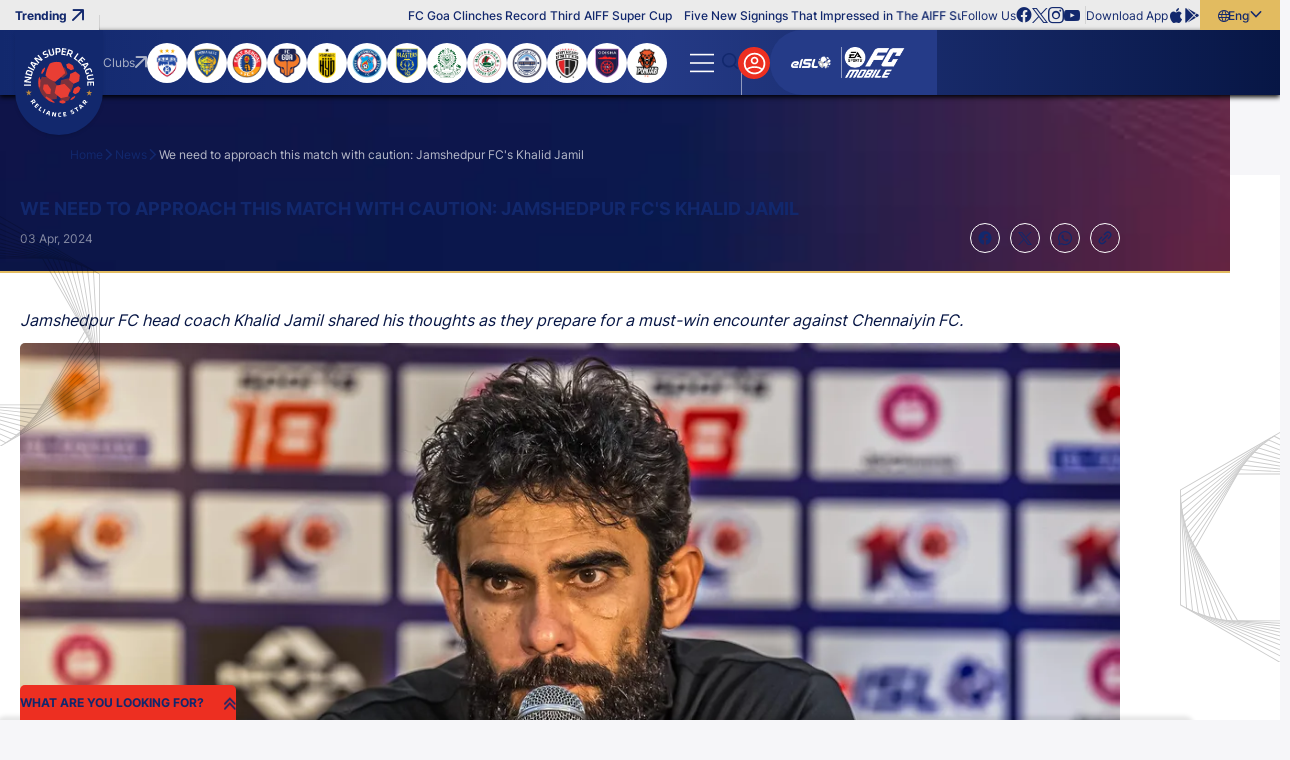

--- FILE ---
content_type: text/html; charset=utf-8
request_url: https://www.indiansuperleague.com/news/we-need-to-approach-this-match-with-caution-jamshedpur-fcs-khalid-jamil
body_size: 95423
content:
<!doctype html><html data-n-head-ssr lang="en" data-n-head="%7B%22lang%22:%7B%22ssr%22:%22en%22%7D%7D"><head ><meta data-n-head="ssr" charset="utf-8"><meta data-n-head="ssr" http-equiv="x-ua-compatible" content="ie=edge"><meta data-n-head="ssr" name="viewport" content="width=device-width, initial-scale=1,maximum-scale=1,viewport-fit=cover"><meta data-n-head="ssr" name="msapplication-TileColor" content="#da532c"><meta data-n-head="ssr" name="msapplication-config" content="/static-assets/favicons/browserconfig.xml"><meta data-n-head="ssr" name="theme-color" content="#ffffff"><meta data-n-head="ssr" property="fb:pages" content=""><meta data-n-head="ssr" property="fb:app_id" content="848945820268421"><meta data-n-head="ssr" name="description" content="Jamshedpur FC head coach Khalid Jamil shared his thoughts as they prepare for a must-win encounter against Chennaiyin FC."><meta data-n-head="ssr" property="og:site_name" content=""><meta data-n-head="ssr" name="twitter:card" content="summary_large_image"><meta data-n-head="ssr" name="twitter:title" content="We need to approach this match with caution: Jamshedpur FC&#x27;s Khalid Jamil"><meta data-n-head="ssr" name="twitter:description" content="Jamshedpur FC head coach Khalid Jamil shared his thoughts as they prepare for a must-win encounter against Chennaiyin FC."><meta data-n-head="ssr" name="twitter:url" content="https://www.indiansuperleague.com/news/we-need-to-approach-this-match-with-caution-jamshedpur-fcs-khalid-jamil"><meta data-n-head="ssr" name="twitter:image" content="https://www.indiansuperleague.com/static-assets/waf-images/8c/d0/0e/16-9/TOQiKIXv36.png"><meta data-n-head="ssr" property="og:type" content="website"><meta data-n-head="ssr" property="og:title" content="We need to approach this match with caution: Jamshedpur FC&#x27;s Khalid Jamil"><meta data-n-head="ssr" property="og:description" content="Jamshedpur FC head coach Khalid Jamil shared his thoughts as they prepare for a must-win encounter against Chennaiyin FC."><meta data-n-head="ssr" property="og:url" content="https://www.indiansuperleague.com/news/we-need-to-approach-this-match-with-caution-jamshedpur-fcs-khalid-jamil"><meta data-n-head="ssr" property="og:image:alt" content="Jamshedpur FC head coach Khalid Jamil shared his thoughts as they prepare for a must-win encounter against Chennaiyin FC."><meta data-n-head="ssr" property="og:image:width" content="1200px"><meta data-n-head="ssr" property="og:image:height" content="1200px"><meta data-n-head="ssr" property="og:image" content="https://www.indiansuperleague.com/static-assets/waf-images/8c/d0/0e/16-9/TOQiKIXv36.png"><meta data-n-head="ssr" property="og:image:secure_url" content="https://www.indiansuperleague.com/static-assets/waf-images/8c/d0/0e/16-9/TOQiKIXv36.png"><meta data-n-head="ssr" name="apple-itunes-app" content="app-id=924459452"><meta data-n-head="ssr" property="al:ios:app_store_id" content="924459452"><meta data-n-head="ssr" property="al:ios:url" content="https://www.indiansuperleague.com/news/we-need-to-approach-this-match-with-caution-jamshedpur-fcs-khalid-jamil"><meta data-n-head="ssr" property="al:android:url" content="https://www.indiansuperleague.com/news/we-need-to-approach-this-match-with-caution-jamshedpur-fcs-khalid-jamil"><meta data-n-head="ssr" rel="amphtml" href="https://www.indiansuperleague.com/amp/news/we-need-to-approach-this-match-with-caution-jamshedpur-fcs-khalid-jamil"><meta data-n-head="ssr" property="article:published_time" content="2024-04-03T13:59:00+00:00"><meta data-n-head="ssr" property="article:modified_time" content="2024-04-03T21:17:55+00:00"><title>We need to approach this match with caution: Jamshedpur FC&#x27;s Khalid Jamil</title><link data-n-head="ssr" rel="apple-touch-icon" sizes="180x180" href="/static-assets/favicons/apple-touch-icon.png?v=100.72"><link data-n-head="ssr" rel="icon" type="image/png" sizes="32x32" href="/static-assets/favicons/favicon-32x32.png?v=100.72"><link data-n-head="ssr" rel="icon" type="image/png" sizes="16x16" href="/static-assets/favicons/favicon-16x16.png?v=100.72"><link data-n-head="ssr" rel="manifest" href="/static-assets/favicons/site.webmanifest?v=100.72"><link data-n-head="ssr" rel="mask-icon" href="/static-assets/favicons/safari-pinned-tab.svg?v=100.72" color="#e50695"><link data-n-head="ssr" rel="shortcut icon" href="/static-assets/favicons/favicon.ico?v=100.72"><link data-n-head="ssr" rel="icon" type="image/png" sizes="192x192" href="/static-assets/favicons/android-chrome-192x192.png?v=103.21"><link data-n-head="ssr" rel="canonical" href="https://www.indiansuperleague.com/news/we-need-to-approach-this-match-with-caution-jamshedpur-fcs-khalid-jamil"><link data-n-head="ssr" rel="preload" as="image" href="https://www.indiansuperleague.com/static-assets/waf-images/8c/d0/0e/16-9/TOQiKIXv36.png?v=100.72&amp;w=1200" imagesizes="(min-width: 1200px) 1200px" imagesrcset="https://www.indiansuperleague.com/static-assets/waf-images/8c/d0/0e/16-9/TOQiKIXv36.png?v=100.72&amp;w=300 300w, https://www.indiansuperleague.com/static-assets/waf-images/8c/d0/0e/16-9/TOQiKIXv36.png?v=100.72&amp;w=500 500w, https://www.indiansuperleague.com/static-assets/waf-images/8c/d0/0e/16-9/TOQiKIXv36.png?v=100.72&amp;w=750 750w, https://www.indiansuperleague.com/static-assets/waf-images/8c/d0/0e/16-9/TOQiKIXv36.png?v=100.72&amp;w=1200 1200w, https://www.indiansuperleague.com/static-assets/waf-images/8c/d0/0e/16-9/TOQiKIXv36.png?v=100.72&amp;w=1920 1920w"><style data-n-head="ssr" type="text/css">:root{--primary: hsl(4 85% 53%);--hsl-primary: 4 85% 53%;--primary-light: hsl(4 88% 62%);--hsl-primary-light: 4 88% 62%;--secondary: hsl(227 57% 34%);--hsl-secondary: 227 57% 34%;--secondary-light: hsl(226 71% 25%);--hsl-secondary-light: 226 71% 25%;--secondary-medium: hsl(234 87% 19%);--hsl-secondary-medium: 234 87% 19%;--secondary-dark: hsl(226 81% 15%);--hsl-secondary-dark: 226 81% 15%;--accent: hsl(42 69% 63%);--hsl-accent: 42 69% 63%;--accent-light: hsl(43 69% 75%);--hsl-accent-light: 43 69% 75%;--sky: hsl(220 76% 60%);--hsl-sky: 220 76% 60%;--sky-dark: hsl(206 82% 63%);--hsl-sky-dark: 206 82% 63%;--neutral: hsl(237 21% 20%);--hsl-neutral: 237 21% 20%;--dark-grey: hsl(230 3% 58%);--hsl-dark-grey: 230 3% 58%;--grey: hsl(0 0% 92%);--hsl-grey: 0 0% 92%;--light-grey: hsl(240 23% 97%);--hsl-light-grey: 240 23% 97%;--mid-grey: hsl(0 0% 71%);--hsl-mid-grey: 0 0% 71%;--medium-grey: hsl(0 0% 96%);--hsl-medium-grey: 0 0% 96%;--patch-gray: hsl(0 0% 100%);--hsl-patch-gray: 0 0% 100%;--black: hsl(0 0% 0%);--hsl-black: 0 0% 0%;--white: hsl(0 0% 100%);--hsl-white: 0 0% 100%;--error: hsl(0 100% 60%);--hsl-error: 0 100% 60%;--success: hsl(120 77% 41%);--hsl-success: 120 77% 41%;--warning: hsl(46 99% 59%);--hsl-warning: 46 99% 59%;--shimmer-light: hsl(0 0% 95%);--hsl-shimmer-light: 0 0% 95%;--shimmer-dark: hsl(0 0% 67%);--hsl-shimmer-dark: 0 0% 67%;--back-drop: hsl(226 100% 7%);--hsl-back-drop: 226 100% 7%;--club-primary: hsl(227 57% 34%);--hsl-club-primary: 227 57% 34%;--club-secondary: hsl(4 85% 53%);--hsl-club-secondary: 4 85% 53%;--club-varient: hsl(4 87% 62%);--hsl-club-varient: 4 87% 62%;--club-accent: hsl(44 69% 63%);--hsl-club-accent: 44 69% 63%;--club-list-gredient: hsl(0 0% 0%);--hsl-club-list-gredient: 0 0% 0%;--light-silver: hsl(0 0% 85%);--hsl-light-silver: 0 0% 85%;--accent-100: hsl(44 74% 47%);--hsl-accent-100: 44 74% 47%;--accent-200: hsl(43 84% 39%);--hsl-accent-200: 43 84% 39%;--accent-300: hsl(44 92% 25%);--hsl-accent-300: 44 92% 25%;--accent-400: hsl(43 94% 21%);--hsl-accent-400: 43 94% 21%;--base-font-size: 62.5%;--container-max-width: 100%;--content-width: var(--window-inner-width);--vh: 1vh;--vw: 1vw;--window-inner-height: calc(var(--vh, 1vh) * 100);--window-inner-width: calc(var(--vw, 1vw) * 100);--container-white-space: calc((var(--window-inner-width) - var(--container-max-width)) / 2);--container-white-space-neg: calc(-1 * ((var(--window-inner-width) - var(--container-max-width)) / 2));--space-0: 0rem;--space-0-neg: 0rem;--space-1: 0.5rem;--space-1-neg: -0.5rem;--space-2: 1rem;--space-2-neg: -1rem;--space-3: 1.5rem;--space-3-neg: -1.5rem;--space-4: 2rem;--space-4-neg: -2rem;--space-5: 2.5rem;--space-5-neg: -2.5rem;--space-6: 3rem;--space-6-neg: -3rem;--space-7: 3.5rem;--space-7-neg: -3.5rem;--space-8: 4rem;--space-8-neg: -4rem;--space-9: 4.5rem;--space-9-neg: -4.5rem;--space-10: 5rem;--space-10-neg: -5rem;--space-11: 5.5rem;--space-11-neg: -5.5rem;--space-12: 6rem;--space-12-neg: -6rem;--space-13: 6.5rem;--space-13-neg: -6.5rem;--space-14: 7rem;--space-14-neg: -7rem;--space-15: 7.5rem;--space-15-neg: -7.5rem;--space-16: 8rem;--space-16-neg: -8rem;--space-17: 8.5rem;--space-17-neg: -8.5rem;--space-18: 9rem;--space-18-neg: -9rem;--space-19: 9.5rem;--space-19-neg: -9.5rem;--space-20: 10rem;--space-20-neg: -10rem;--full-radius: 1rem;--half-radius: calc(var(--full-radius) / 2);--quarter-radius: calc(var(--half-radius) / 2);--circle-radius: 50%;--rounded-radius: 50vmax;--logo-width: 7.2rem;--lang-section-width: 8rem;--swiper-button-width: 3rem;--country-width: 12.5rem;--logo-height: 8.5rem;--header-top: 3rem;--header-bottom: 6.5rem;--header-height: calc(var(--header-top) + var(--header-bottom));--footer-bottom-height: 3rem;--footer-top-height: 5rem;--site-nav-top: 5rem;--promo-height: 15rem;--club-size: 12.3rem;--quicklink-head-height: 4rem;--quicklink-body-height: 6.5rem;--quicklink-height: calc(var(--quicklink-head-height) + var(--quicklink-body-height));--secondary-header-height: 4rem;--input-height: 4.5rem;--breadcrumb-height: 8rem;--modal-head-height: 7rem;--modal-body-height: calc(var(--window-inner-height) - var(--modal-head-height));--sticky-scores: 5rem;--21by9-ratio: 0.4285;--extra-video-space: 5rem;--showcase-video-space: calc(var(--window-inner-width) + var(--extra-video-space));--scorestrip-toggle-height: 4rem;--filter-height: 7rem;--timeline-progressbar-width: 25%;--timeline-height: 13rem;--z-site: -1;--z-negative: -1;--z-listing: 1;--z-showcase-content: 1;--z-quick-menu: 3;--z-club-logo: 1;--z-country: 1;--z-reaction: 2;--z-header-icon: 3;--z-header: 17;--z-lang: 3;--z-over-menu: 4;--z-hamburger: 5;--z-dropdown: 5;--z-secondary-header: 4;--z-breadcrumb: 3;--z-breadcrumb-neg: -1;--z-step: 1;--z-modal: 30;--z-login-bg: 1;--z-poll-body: 1;--z-select: 2;--z-subul: 2;--z-home-standing: 5;--z-home-showcase: -1;--z-bg-pattern: 1;--z-bg-pattern-neg: -2;--z-footer: 2;--z-component-pattern: 2;--z-profile-player: 2;--z-loader: 2;--z-strip: 2;--z-open-strip: 4;--z-strip-modal: 3;--z-fixtures-page-btn: 1;--z-sticky-match: 9;--z-sticky-tab: 7;--z-timeline: 15;--z-tooltip: 5;--z-timeline-symbol: 6;--z-event-common-symbol: 9;--z-timeline-tooltip: 10;--z-timeline-progressbar: 20;--z-squad-pattern: 1;--z-players-modal: 20;--z-filter: 4;--z-writeup: 18;--z-masthead: 2;--z-scrolltop: 4;--z-scorestrip-active: 3;--z-listing-head: 2;--z-card-info: 2;--z-gradient-live: 1;--z-takeover-content: 2;--z-sticky-team: 10;--z-masthead-logo: 2;--z-stats-nav-link: 2;--z-home-stats: 1;--z-home-stats-bg-before: -1;--z-home-stats-bg-after: -2;--z-info-section: 2;--z-home-btn: 1;--z-search-head: 10;--z-sticky-head: 2;--z-sync-cal: 2;--z-default: 1;--z-nivia-plus-hover: 2}@media only screen and (max-width: 768px){:root{-webkit-text-size-adjust:none}}@media(min-width: 768px){:root{--container-max-width: 72rem;--quicklink-head-height: 3.5rem;--quicklink-body-height: 6rem;--secondary-header-height: 5rem;--logo-width: 8.8rem;--logo-height: 10.5rem;--sticky-scores: 8rem;--scorestrip-toggle-height: 2.5rem}}@media(min-width: 992px){:root{--container-max-width: 96rem;--club-size: 15rem}}@media(min-width: 1200px){:root{--container-max-width: 114rem}}@media(min-width: 1600px){:root{--container-max-width: 144rem}}@font-face{font-family:inter;src:local("Inter-Regular"),url("/static-assets/build/fonts/Inter-Regular?v=10797872#iefix") format("embedded-opentype"),url("/static-assets/build/fonts/Inter-Regular.woff2?v=10797872") format("woff2"),url("/static-assets/build/fonts/Inter-Regular.woff?v=10797872") format("woff"),url("/static-assets/build/fonts/Inter-Regular.ttf?v=10797872") format("truetype"),url("/static-assets/build/fonts/Inter-Regular.svg#?v=10797872inter") format("svg");font-weight:400;font-style:normal;font-display:swap}@font-face{font-family:inter;src:local("Inter-Medium"),url("/static-assets/build/fonts/Inter-Medium?v=10797872#iefix") format("embedded-opentype"),url("/static-assets/build/fonts/Inter-Medium.woff2?v=10797872") format("woff2"),url("/static-assets/build/fonts/Inter-Medium.woff?v=10797872") format("woff"),url("/static-assets/build/fonts/Inter-Medium.ttf?v=10797872") format("truetype"),url("/static-assets/build/fonts/Inter-Medium.svg#?v=10797872inter") format("svg");font-weight:500;font-style:normal;font-display:swap}@font-face{font-family:inter;src:local("Inter-Bold"),url("/static-assets/build/fonts/Inter-Bold?v=10797872#iefix") format("embedded-opentype"),url("/static-assets/build/fonts/Inter-Bold.woff2?v=10797872") format("woff2"),url("/static-assets/build/fonts/Inter-Bold.woff?v=10797872") format("woff"),url("/static-assets/build/fonts/Inter-Bold.ttf?v=10797872") format("truetype"),url("/static-assets/build/fonts/Inter-Bold.svg#?v=10797872inter") format("svg");font-weight:700;font-style:normal;font-display:swap}@font-face{font-family:"waf-font-icon";src:url("/static-assets/build/fonts/waf-font-icon.eot?v=10797872");src:url("/static-assets/build/fonts/waf-font-icon.eot?v=10797872#iefix") format("embedded-opentype"),url("/static-assets/build/fonts/waf-font-icon.woff2?v=10797872") format("woff2"),url("/static-assets/build/fonts/waf-font-icon.woff?v=10797872") format("woff"),url("/static-assets/build/fonts/waf-font-icon.ttf?v=10797872") format("truetype"),url("/static-assets/build/fonts/waf-font-icon.svg?v=10797872#waf-font-icon") format("svg");font-weight:normal;font-style:normal;font-display:swap}@keyframes shimmerAnimation{100%{transform:translateX(100%)}}@keyframes marquee{100%{transform:translateX(-100%)}}@keyframes slideOverlayIn{0%{opacity:1;transform:translateY(100%)}100%{opacity:1;transform:translateY(0)}}@keyframes fading{100%{opacity:1}}@keyframes rotate{100%{transform:rotate(360deg)}}@keyframes rotateRev{100%{transform:rotate(-360deg)}}@keyframes gradient-bg{0%{background-position:0% center}50%{background-position:100% center}100%{background-position:0% center}}@keyframes zoombg{0%{left:-20%}100%{left:-10%}}@keyframes opennow{0%{transform:translateY(-0.3rem)}100%{transform:translateY(0.3rem)}}@keyframes opennowleft{0%{transform:translateX(-0.3rem)}100%{transform:translateX(0.3rem)}}@keyframes confetti-slow{0%{transform:translate3d(0, 0, 0) rotateX(0) rotateY(0)}100%{transform:translate3d(25px, 105vh, 0) rotateX(360deg) rotateY(180deg)}}@keyframes confetti-medium{0%{transform:translate3d(0, 0, 0) rotateX(0) rotateY(0)}100%{transform:translate3d(100px, 105vh, 0) rotateX(100deg) rotateY(360deg)}}@keyframes confetti-fast{0%{transform:translate3d(0, 0, 0) rotateX(0) rotateY(0)}100%{transform:translate3d(-50px, 105vh, 0) rotateX(10deg) rotateY(250deg)}}.header-wrap .secondary-submenu button.nav-anchor::after{font-size:0.8rem}.waf-video-page .related-video-section .article-meta .meta{font-size:1rem;font-weight:400}.waf-video-page .related-video-section .auto-play-section .label{font-size:1rem;font-weight:500}.club-name{font-size:1rem;font-weight:700}.error-msg,.success-msg,.resend-otp .timer,.waf-breadcrumb .breadcrumb-item:not(:first-child)::before,sub,sup,.waf-listing .article-meta .meta{font-size:1rem}.waf-detail .article-meta .meta,.waf-static-content .table-responsive .table td,.waf-static-content .table-responsive .table th,.waf-select-box .select-list .list-item,.footer-middle-wrap .footer-nav-anchor,.footer-nav-anchor,.waf-breadcrumb .breadcrumb-item span{font-size:1.2rem;font-weight:400}.waf-static-content .table-responsive .table thead th,.jersey-name,.filter-section .btn-more,.footer-bottom-wrap .text,.waf-poll .progress-count,.header-top .article-title,.btn-lang,.list-wrap .btn,.header-wrap .nav-anchor{font-size:1.2rem;font-weight:500}.form-mail .btn-verify,.quicklink-section .accordion-btn::before,.waf-select-box .selected-title .title,.waf-select-box .selected-title .sub-title,.filter-section .more-filters .head .title,.footer-link-label,.client-title,.client-sub-title,.header-top .waf-showcase::before,.waf-listing .head-tab a::after,.btn-outline{font-size:1.2rem;font-weight:700}.waf-broadcasters .table .title,.waf-broadcasters .table .text,.form-sub-title,.control-label,.content-sub-title,.resend-otp .text,.filter-section .btn-more .btn-text::after,.footer-top-wrap .footer-nav-anchor,.footer-link-item-social .footer-anchor,.footer-link-facebook .footer-anchor,.footer-link-youtube .footer-anchor,.footer-link-tiktok .footer-anchor,.footer-link-whatsapp .footer-anchor,.footer-link-twitter .footer-anchor,.footer-link-instagram .footer-anchor,.footer-link-linkedin .footer-anchor,.footer-link-copylink .footer-anchor,.footer-link-android .footer-anchor,.footer-link-ios .footer-anchor,.client-three .client-title,.btn-text,.club-site-label,.waf-head .head-tab a,small,label,h6,body,.waf-listing .head-tab a{font-size:1.2rem}.form-actions .content,.mobile-number .form-control::placeholder{font-size:1.4rem;font-weight:400}.waf-detail .btn-action,.waf-contact-us .item-label,.selected-title>.btn-text,.list-item .btn-text,.waf-poll .radio-container .text,.waf-poll .poll-count .text{font-size:1.4rem;font-weight:500}.resend-otp .otp,.club-label,.quicklink-section .quicklink-text,.table .text,.filter-section .more-filters .footer .btn-applyfilter,.btn-site,.btn-fill{font-size:1.4rem;font-weight:700}.waf-detail .social-icon,.client-two .client-title,.search-input-wrap .search-item,.search-label,h5{font-size:1.4rem}.waf-static-content .text,.waf-static-content p,.waf-static-content li{font-size:1.6rem;font-weight:400}.waf-video-page .related-video-section .title,.waf-static-content ol li::marker,.waf-static-content ul li::marker,.waf-contact-us .item-description,.form-dob .text,.waf-select-box .selected-title{font-size:1.6rem;font-weight:700}.form-group .title,.client-one .client-title,.search-input,.promo-anchor,big,h4{font-size:1.6rem}.mobile-number .form-control,.modal-title{font-size:1.8rem;font-weight:500}.waf-detail .detail-title,.waf-static-content .waf-head .title,.waf-static-content .title,.waf-static-content .sub-title,.form-title,.form-actions .title,.content-title,.quicklink-section .accordion-title{font-size:1.8rem;font-weight:700}.waf-listing .waf-head .title,.otp-wrap .form-control,h3{font-size:1.8rem}.modal-head .btn-back,.waf-poll .poll-head .title{font-size:2rem;font-weight:700}h2{font-size:2rem}.waf-contact-us .form-title,.waf-head .title{font-size:2.2rem;font-weight:700}.jersey-number{font-size:3rem;font-weight:700}h1{font-size:3.6rem}.quicklink-section .accordion-btn .btn-text,.filter-section .btn-more .btn-text,.footer-link-item-social .footer-anchor-text,.cookie-block .close-btn,.btn-hamburger .btn-text,.logo-text,.promo-text{font-size:0}.waf-poll .progress-bar-holder,.waf-poll .progress-bar{background-color:hsl(var(--hsl-primary)/0.5)}.waf-static-content a,.form-mail .btn-verify,.checkbox-container input[type=checkbox]:checked~.checkmark::after,.list-item.active::before,.list-item.active,.m-header .login-section .list-wrap>:first-child,.list-wrap .btn.active .btn-text,.header-wrap .active>.nav-anchor,.header-wrap .secondary-submenu .nav-anchor[aria-expanded=true],.btn-outline{color:var(--primary)}.waf-video-page .related-video-section .toggle-checkbox:checked+.toggle-btn:before,.club-item input[type=checkbox]:checked~.checkmark,.quicklink-section .accordion-btn,.waf-select-box .select-list .list-item.active,.filter-section .more-filters .waf-select-box .title,.waf-poll .poll-count.lead .progress-count,.waf-poll .progress-bar,.btn-login,.header-wrap .active>.nav-anchor::before,.header-wrap button.nav-anchor::before,.header-wrap button.nav-anchor~.sub-ul::after,.scroll-top .scroll-top-btn,.waf-component.waf-loader .loader,.waf-listing .head-tab a::after,.filter-section .more-filters .footer .btn-applyfilter,.btn-site,.btn-fill{background-color:var(--primary)}.waf-poll .form-radio-input:checked~.radiomark:after{color:var(--primary-light)}.waf-poll .progress-count{background-color:var(--primary-light)}.table tr:nth-child(even){background-color:hsl(var(--hsl-secondary)/0.1)}.waf-broadcasters .table .title,.waf-broadcasters .table .text,.form-actions,.form-actions .btn-outline,.select-list,.otp-wrap .form-control,.modal-body-wrap,.header-wrap .secondary-submenu button.nav-anchor{color:var(--secondary)}.waf-detail .btn-action,.waf-row-video-detail,.waf-login,.waf-complete-profile,.waf-profile,.table thead,.table-head,.table-head .table-data,.waf-shape-head .waf-head::before,.waf-shape-head .article-head::before,.waf-shape-head.waf-video-page::after,.header-wrap .site-nav-top{background-color:var(--secondary)}.waf-static-content .table-responsive .table tbody tr td:nth-child(odd),.client-section::after,.client-list.v-divider::after,.client-list.divider::before{background-color:hsl(var(--hsl-secondary-light)/0.1)}.waf-video-page .related-video-section .article-item,.waf-listing .waf-body::after{background-color:hsl(var(--hsl-secondary-light)/0.2)}.swiper-button-next.swiper-button-disabled::after,.swiper-button-prev.swiper-button-disabled::after{color:hsl(var(--hsl-secondary-light)/0.4)}.waf-video-page .related-video-section .article-title,.waf-video-page .related-video-section .article-meta .meta,.waf-video-page .related-video-section .icon-time-wrapper .item-type-icon,.swiper-button-next,.swiper-button-prev,.waf-listing .waf-head .title,.waf-listing .waf-head .head-tab a,.filter-section .more-filters .footer .btn-resetfilter,.footer-link-item-social .footer-anchor,.footer-link-facebook .footer-anchor,.footer-link-youtube .footer-anchor,.footer-link-tiktok .footer-anchor,.footer-link-whatsapp .footer-anchor,.footer-link-twitter .footer-anchor,.footer-link-instagram .footer-anchor,.footer-link-linkedin .footer-anchor,.footer-link-copylink .footer-anchor,.footer-link-android .footer-anchor,.footer-link-ios .footer-anchor,.client-title,.client-sub-title,body,a,button,.waf-listing .head-tab a{color:var(--secondary-light)}.footer-middle-wrap,.cookie-block .btn-site,.cookie-block .btn-site:hover,.logo{background-color:var(--secondary-light)}.quicklink-section .quicklink-item:nth-child(even),.waf-select-box .selected-title .title::before,.waf-select-box .select-list .list-item:not(:last-child)::before{background-color:hsl(var(--hsl-secondary-dark)/0.1)}.quicklink-section .quicklink-item,.quicklink-section .quicklink-item::before{background-color:hsl(var(--hsl-secondary-dark)/0.2)}.modal-window.modal-takeover-banner,.cookie-block{background-color:hsl(var(--hsl-secondary-dark)/0.8)}.waf-detail .detail-title,.waf-static-content .sub-title,.waf-static-content .text,.waf-static-content p,.waf-static-content li,.quicklink-section .quicklink-text,.modal-window.modal-takeover-banner .btn-close::after,.filter-section .more-filters .waf-select-box .title,.footer-bottom-wrap .text,.cookie-block .title{color:var(--secondary-dark)}.waf-static-content .table-responsive .table thead,.modal-window,.footer-top-wrap,.search-input-wrap,.search-input-wrap .search-list,.partner-section{background-color:var(--secondary-dark)}.waf-detail .article-meta .meta.meta-count,.waf-static-content.waf-bullet-section li::marker,.form-sub-title,.radio-container input[type=radio]:checked~.text,.link-text,.resend-otp .otp,.club-label,.waf-breadcrumb .breadcrumb-item span,.btn-hamburger::after{color:var(--accent)}.waf-video-page .related-video-section .toggle-btn::before,.radio-container input[type=radio]:checked~.radiomark:after,.filter-section .btn-more,.filter-section .more-filters .head,.footer-bottom-wrap,.cookie-block .cookie-wrap,.btn-lang,.btn-outline:hover,.filter-section .more-filters .footer .btn-applyfilter:hover,.btn-site:hover,.btn-fill:hover{background-color:var(--accent)}.btn-outline:hover,.filter-section .more-filters .footer .btn-applyfilter:hover,.btn-site:hover,.btn-fill:hover{color:var(--neutral)}.btn-outline:disabled,.disabled.btn-outline,.filter-section .more-filters .footer .btn-applyfilter:disabled,.btn-site:disabled,.btn-fill:disabled,.filter-section .more-filters .footer .disabled.btn-applyfilter,.disabled.btn-site,.disabled.btn-fill{background-color:hsl(var(--hsl-dark-grey)/0.5)}.club-site-label{color:var(--grey)}.m-header .promo-section,.m-header .login-section .list-wrap,.header-top,.header-top .waf-showcase::before,.header-top .layout-wrapper::before,.list-wrap{background-color:var(--grey)}.search-label{color:hsl(var(--hsl-light-grey)/0.4)}.search-input{color:var(--light-grey)}.form-actions,.header-wrap .site-nav,.waf-row-grey-bg-list,body{background-color:var(--light-grey)}.waf-row-news-detail .article-featured-media+div{background-color:hsl(var(--hsl-medium-grey)/0.8)}.m-header .nav-link:not(:last-child)::after,.header-top .layout-wrapper::after{background-color:hsl(var(--hsl-black)/0.1)}.btn-outline:disabled,.disabled.btn-outline,.filter-section .more-filters .footer .btn-applyfilter:disabled,.btn-site:disabled,.btn-fill:disabled,.filter-section .more-filters .footer .disabled.btn-applyfilter,.disabled.btn-site,.disabled.btn-fill{color:hsl(var(--hsl-black)/0.5)}[class^=img-] img[alt]{color:hsl(var(--hsl-black)/0.7)}select option,.loadmore{color:var(--black)}.article-list .social-items,.article-list .social-wrap .close,.m-header .login-section .list-wrap .btn:not(:last-child)::before{background-color:var(--black)}.search-input-wrap .search-item:hover{background-color:hsl(var(--hsl-white)/0.1)}.seperator{color:hsl(var(--hsl-white)/0.2)}.waf-video-page .video-section::after,.content-badge,.club-item .checkmark,.waf-row-club-video .waf-body::after,.waf-row-club-photo .waf-body::after,.waf-row-home-video .waf-body::after,.waf-row-home-news .waf-body::after,.waf-row-home-photo .waf-body::after,.waf-row-club-video .waf-listing .article-list::after,.waf-row-club-photo .waf-listing .article-list::after,.waf-row-home-video .waf-listing .article-list::after,.waf-row-home-news .waf-listing .article-list::after,.waf-row-home-photo .waf-listing .article-list::after{background-color:hsl(var(--hsl-white)/0.2)}.waf-detail .article-meta .meta,.waf-detail .social-share .icon-b-share,.footer-nav-anchor{color:hsl(var(--hsl-white)/0.5)}.waf-detail .article-meta .meta-count::after,.swiper-button-next.swiper-button-disabled,.swiper-button-prev.swiper-button-disabled,.btn-hamburger:before,.partner-section .item:not(:last-child)::after{background-color:hsl(var(--hsl-white)/0.5)}.form-otp .text,.resend-otp .timer{color:hsl(var(--hsl-white)/0.6)}.swiper-pagination-bullet{background-color:hsl(var(--hsl-white)/0.6)}.waf-breadcrumb .breadcrumb-item:last-child span{color:hsl(var(--hsl-white)/0.7)}.control-label,.content-sub-title,.waf-row-club-video .waf-listing .article-meta .meta,.waf-row-club-photo .waf-listing .article-meta .meta,.waf-row-home-video .waf-listing .article-meta .meta,.waf-row-home-news .waf-listing .article-meta .meta,.waf-row-home-photo .waf-listing .article-meta .meta{color:hsl(var(--hsl-white)/0.8)}.select-list{background-color:hsl(var(--hsl-white)/0.8)}.waf-detail .social-icon,.waf-detail .btn-action,.waf-video-page .related-video-section .auto-play-section .label,.swiper-button-next.swiper-button-disabled,.swiper-button-prev.swiper-button-disabled,.club-page .filter-section .btn-more,.waf-static-content .title,.waf-static-content .table-responsive .table thead th,.waf-static-content.waf-bullet-section .description,.waf-static-content.waf-bullet-section li,.waf-static-content.waf-broadcasters .blue-section .sub-title,.waf-static-content.waf-broadcasters .blue-section p,.waf-contact-us .form-list .form-title,.waf-login,.waf-complete-profile,.waf-profile,.form-control,.form-mail .check,.global-msg .message::marker,.selected-title,.mobile-number .form-control,.otp-wrap .check,.club-item input[type=checkbox]:checked~.checkmark::after,.quicklink-section .accordion-btn::before,.quicklink-section .accordion-btn::after,.modal-head .btn-close::after,.modal-head .btn-back,.modal-head .btn-back::before,.waf-select-box .select-list .list-item.active,.filter-section .more-filters .selected-title .title,.filter-section .more-filters .footer .btn-applyfilter .btn-text,.table thead,.table .text,.footer-middle-wrap .footer-nav-anchor,.footer-link-label,.article-list .social-share .icon-b-close::before,.article-list .social-icon::before,.waf-poll .poll-head .title,.waf-poll .radio-container .text,.waf-poll .radiomark::after,.waf-poll .poll-count .text,.waf-poll .progress-count,.cookie-block .btn-site:hover,.waf-shape-head .waf-head .title,.waf-shape-head .article-head .title,.waf-breadcrumb .breadcrumb-item:not(:first-child)::before,.btn-search .btn-text::before,.btn-login .close-icon::before,.search-input-wrap .search-list,.header-wrap button.nav-anchor[aria-expanded=true],.waf-head .head-tab a,.scroll-top .scroll-top-btn::after,.waf-row-club-video .waf-head .title,.waf-row-club-photo .waf-head .title,.waf-row-home-video .waf-head .title,.waf-row-home-news .waf-head .title,.waf-row-home-photo .waf-head .title,.waf-row-club-video .waf-head .head-tab a,.waf-row-club-photo .waf-head .head-tab a,.waf-row-home-video .waf-head .head-tab a,.waf-row-home-news .waf-head .head-tab a,.waf-row-home-photo .waf-head .head-tab a,.waf-row-club-video .waf-listing .article-content,.waf-row-club-photo .waf-listing .article-content,.waf-row-home-video .waf-listing .article-content,.waf-row-home-news .waf-listing .article-content,.waf-row-home-photo .waf-listing .article-content,.waf-row-club-video .waf-listing .article-content a,.waf-row-club-photo .waf-listing .article-content a,.waf-row-home-video .waf-listing .article-content a,.waf-row-home-news .waf-listing .article-content a,.waf-row-home-photo .waf-listing .article-content a,.club-page .waf-row-club-showcase .dependancy-wrapper .accordion-btn .btn-text,.club-page .waf-showcase .waf-scorestrip .head-tab a,.club-page .waf-row-club-video .waf-listing .head-tab a,.club-page .waf-row-club-photo .waf-listing .head-tab a,.waf-listing .head-tab a::after,.filter-section .more-filters .footer .btn-applyfilter,.btn-site,.btn-fill{color:var(--white)}.waf-row-news-detail,.waf-video-page .related-video-section .toggle-btn::after,.swiper-button-next,.swiper-button-prev,.waf-static-content .table-responsive .table tbody tr td,.waf-static-content .static-body,.waf-contact-us .waf-body,.form-banner,.form-mail .btn-verify,.checkmark,.otp-wrap .form-control,.quicklink-section,.quicklink-section .accordion-body,.modal-window.modal-takeover-banner .btn-close,.modal-body-wrap,.waf-select-box,.waf-select-box .select-box-wrap,.filter-section .more-filters .footer,.footer-wrap,.footer-middle-wrap .footer-link:not(:last-child)::after,.footer-link-item-social .footer-anchor,.footer-link-facebook .footer-anchor,.footer-link-youtube .footer-anchor,.footer-link-tiktok .footer-anchor,.footer-link-whatsapp .footer-anchor,.footer-link-twitter .footer-anchor,.footer-link-instagram .footer-anchor,.footer-link-linkedin .footer-anchor,.footer-link-copylink .footer-anchor,.footer-link-android .footer-anchor,.footer-link-ios .footer-anchor,.waf-component.waf-loader,.waf-row-white-bg-list,.club-page .waf-row-club-video .waf-listing .head-tab a:after,.club-page .waf-row-club-photo .waf-listing .head-tab a:after,.club-page .secondary-header .nav-link .sub-ul{background-color:var(--white)}.error-msg,.error .message{color:var(--error)}.form-mail.error .check,.otp-wrap.error .check,.header-top .article-title::before{background-color:var(--error)}.success-msg{color:var(--success)}.form-mail.success .check,.otp-wrap.success .check{background-color:var(--success)}.filter-section .more-filters,.filter-section .more-filters .footer .btn-resetfilter,.img-box{background-color:var(--shimmer-light)}.club-page .waf-standings .table-row.highlight::after{background-color:hsl(var(--hsl-club-primary)/0.2)}.club-page .waf-row-club-video .waf-listing .head-tab a:after,.club-page .waf-row-club-photo .waf-listing .head-tab a:after,.club-page .secondary-header .nav-link .sub-ul .nav-text,.club-page .secondary-header .nav-link .sub-ul .active .nav-text{color:var(--club-primary)}.club-page .filter-section .btn-more,.club-page .waf-row-club-showcase .dependancy-wrapper .accordion-btn,.club-page .waf-listing .head-tab a:after,.club-page .waf-squad .head-tab a:after,.club-page .waf-standings.waf-club-standings .head-tab a:after,.club-page .waf-showcase .waf-scorestrip .head-tab a:after,.club-page .waf-showcase .waf-standings .head-tab a:after,.club-page .secondary-header,.club-page .secondary-header .nav-link{background-color:var(--club-primary)}.club-page .waf-row-club-showcase .article-content{background-color:hsl(var(--hsl-club-secondary)/0.7)}.club-page .waf-listing .head-tab a,.club-page .waf-squad .head-tab a,.club-page .waf-standings.waf-club-standings .head-tab a{color:var(--club-secondary)}.club-page .waf-team .card-content,.club-page .waf-row-club-showcase .dependancy-wrapper .accordion-btn[aria-expanded=true]{background-color:var(--club-secondary)}.waf-static-content .table-responsive .table tr:nth-child(even),.waf-static-content.waf-broadcasters .static-body,.mobile-number .selected-title,.search-input,.waf-row-club-video .waf-listing .article-content,.waf-row-club-photo .waf-listing .article-content,.waf-row-home-video .waf-listing .article-content,.waf-row-home-news .waf-listing .article-content,.waf-row-home-photo .waf-listing .article-content{background-color:rgba(0,0,0,0)}.waf-row-list-banner,.waf-detail .article-meta .meta-count,.waf-detail .social-share,.waf-row-video-detail,.waf-video-page .video-section,.waf-video-page .related-video-section .toggle,.waf-listing .layout-wrapper,.waf-static-content .static-body,.waf-static-content.waf-bullet-section .bullet-wrap,.waf-static-content.waf-broadcasters .blue-section,.waf-contact-us .item-label,.form-banner .pattern,.form-select-box,.form-list,.form-mail,.form-mail .form-element,.mobile-number-wrapper,.otp-wrap,.jersey-view,.quicklink-section .quicklink-item,.quicklink-section .accordion-btn,.modal-window.modal-takeover-banner .modal-body,.waf-select-box,.waf-select-box .selected-title,.waf-select-box .selected-title .title,.waf-select-box .select-list .list-item,.filter-section .btn-more,.table tr,.footer-top-wrap,.footer-middle-wrap .footer-link,.client-section,.client-list,.waf-poll,.waf-poll .poll-count,.waf-poll .waf-body,.cookie-block .cookie-wrap,.waf-shape-head .waf-head,.waf-shape-head .article-head,.waf-shape-head.waf-video-page,.waf-breadcrumb,.m-header .login-section .list-wrap .btn,.header-top .waf-showcase,.header-top .layout-wrapper,.lang-section,.btn-lang,.partner-section .item,.partner-section .item:not(:last-child),.partner-section .list-wrap .btn,.header-wrap .nav-link,.header-wrap .active>.nav-anchor,.header-wrap button.nav-anchor,[class^=img-],.scroll-top .scroll-top-btn,.waf-component.waf-loader .loader,.waf-listing .head-tab a{position:relative}.otp-wrap .check,.footer-middle-wrap .footer-link:not(:last-child)::after,.btn-hamburger:before,.m-header .login-section .list-wrap .btn:not(:last-child)::before,.header-top .layout-wrapper::after,.header-wrap .active>.nav-anchor::before,.header-wrap button.nav-anchor::before{position:absolute;top:50%;translate:0 -50%}.m-header .nav-link:not(:last-child)::after{position:absolute;left:50%;translate:-50% 0}.scroll-top .scroll-top-btn::after{position:absolute;top:50%;left:50%;translate:-50% -50%}.waf-detail .article-meta .meta-count::after,.form-banner .step,.form-list::after,.waf-select-box .select-box-wrap,.waf-poll::after,[class^=img-] img{position:absolute;top:0;left:0}.form-wrapper::after,.article-list .social-share-wrap,.partner-section .item:not(:last-child)::after{position:absolute;top:0;right:0}.waf-news-details .article-description,.form-list::before,.waf-select-box .selected-title .title::before,.waf-select-box .select-list .list-item:not(:last-child)::before,.client-section::after,.waf-poll .progress-bar-holder,.waf-poll .progress-bar,.header-wrap button.nav-anchor~.sub-ul::after{position:absolute;bottom:0;left:0}.client-list.divider::before{position:absolute;right:0;bottom:0}.waf-detail .btn-action,.waf-video-page .related-video-section .toggle-btn::before{border-radius:var(--full-radius)}.waf-detail .detail-section img,.waf-detail .detail-section video,.waf-row-news-detail .article-featured-media+div,.waf-video-page .related-video-section .article-item,.modal-body-wrap,.waf-select-box,.waf-select-box .select-list .list-item,.filter-section .more-filters .waf-select-box .title,.filter-section .more-filters .footer .btn-resetfilter,.waf-poll .radio-container,.waf-poll .progress-bar-holder,.waf-poll .progress-bar,.waf-poll .progress-count,.img-box,.waf-head .head-tab li,.scroll-top .scroll-top-btn,.waf-listing .head-tab a::after,.btn-outline,.filter-section .more-filters .footer .btn-applyfilter,.btn-site,.btn-fill{border-radius:var(--half-radius)}.waf-static-content .static-body,.waf-static-content.waf-bullet-section .bullet-wrap,.form-control,.form-actions,.select-list,.filter-section .btn-more{border-radius:var(--quarter-radius)}.waf-detail .social-icon,.waf-video-page .related-video-section .toggle-btn::after,.swiper-pagination-bullet,.form-mail .check,.radio-container .radiomark,.radio-container .radiomark::after,.country-flag,.list-item.active::before,.otp-wrap .check,.jersey-view,.club-item .checkmark,.quicklink-section .quicklink-item::before,.modal-window.modal-takeover-banner .btn-close,.footer-link-item-social .footer-anchor,.footer-link-facebook .footer-anchor,.footer-link-youtube .footer-anchor,.footer-link-tiktok .footer-anchor,.footer-link-whatsapp .footer-anchor,.footer-link-twitter .footer-anchor,.footer-link-instagram .footer-anchor,.footer-link-linkedin .footer-anchor,.footer-link-copylink .footer-anchor,.footer-link-android .footer-anchor,.footer-link-ios .footer-anchor,.header-top .article-title::before,.btn-login,.btn-login .user-photo,.waf-component.waf-loader .loader{border-radius:50%}.header-wrap button.nav-anchor~.sub-ul::after,.loadmore{border-radius:50vmax}.waf-component.waf-detail,.waf-component.waf-listing,.waf-component.waf-fixtures-page{padding-top:var(--space-0)}.filter-section .more-filters .waf-select-box .title{margin-top:var(--space-1)}.radio-box-wrap{margin-top:var(--space-2)}.waf-contact-us textarea.form-control,.waf-select-box .selected-title .title,.waf-select-box .select-list .list-item{padding-top:var(--space-2)}.waf-listing.waf-related-list,.waf-poll .poll-body{padding-top:var(--space-3)}.waf-row-news-detail .article-body,.waf-video-inner-listing .first-list,.form-actions .btn-outline,.form-actions .btn-fill,.content-badge-list{margin-top:var(--space-4)}.waf-contact-us .form-data{padding-top:var(--space-4)}.waf-static-content .static-thumbnail+.static-body{margin-top:var(--space-4-neg)}.waf-static-content .static-body,.form-body{margin-top:var(--space-6)}.club-page .waf-component.waf-listing,.filter-section .more-filters .head{padding-top:var(--space-6)}.form-banner{padding-top:var(--space-12)}.waf-detail .article-meta .meta-count::before,.header-top .article-title::before{margin-right:var(--space-1)}.header-top .layout-wrapper::before,.header-wrap .nav-link-list{padding-right:var(--space-2)}.row{margin-right:var(--space-2-neg)}.search-input-wrap .search-item{padding-right:var(--space-3)}.global-msg{padding-right:var(--space-4)}.waf-component.waf-listing,.waf-listing .waf-head .title,.waf-component.waf-static-content,.waf-static-content .title,.waf-static-content.waf-bullet-section li:last-of-type,.waf-contact-us .form-info-item:last-of-type,.form-group .title,.custom-form .mobile-otp,.content-title,.jersey-name,.waf-component.quicklink-section,.waf-breadcrumb.waf-component,.header-top .waf-showcase,.header-top .article-title{margin-bottom:var(--space-0)}.waf-video-page .related-video-section .head,.waf-video-page .related-video-section .title,.waf-video-page .related-video-section .auto-play-section .label,.waf-component.waf-static-content,.waf-static-content.waf-bullet-section .description,.waf-static-content.waf-bullet-section li,.waf-contact-us,.waf-contact-us .form-wrapper,.waf-contact-us .item-label,.waf-contact-us .item-description{padding-bottom:var(--space-0)}.waf-contact-us .item-label,.control-label{margin-bottom:var(--space-1)}.client-sub-title{padding-bottom:var(--space-1)}.waf-detail .embed-responsive,.waf-detail .detail-section,.waf-detail .article-featured-media,.form-actions .content,.form-actions .btn-outline,.form-actions .btn-fill,.content-badge,h1,h2,h3,h4,h5,h6,.waf-listing .article-content .item-type-icon{margin-bottom:var(--space-2)}.waf-detail .table-responsive,.waf-detail .detail-title,.waf-static-content .sub-title,.waf-static-content .text,.waf-static-content p,.waf-static-content li,.waf-poll .poll-count{padding-bottom:var(--space-2)}.waf-listing .waf-head,.waf-static-content.waf-broadcasters .blue-section,.waf-contact-us .form-title,.form-head,.global-msg,.filter-section .more-filters .waf-select-box:not(:last-child),.waf-poll .radio-container,.waf-poll .poll-count,.waf-listing .article-title{margin-bottom:var(--space-3)}.waf-video-page .related-video-section,.waf-static-content .waf-head,.waf-shape-head .waf-head,.waf-shape-head .article-head,.waf-listing .article-list{padding-bottom:var(--space-3)}.waf-detail .detail-section .container-wrap,.waf-video-page .related-video-section .head,.form-group,.form-wrap-group,.send-otp,.custom-form .seperator,.footer-link-wrap .footer-link-item .footer-link:last-child{margin-bottom:var(--space-4)}.waf-component.waf-detail,.filter-section .more-filters .head,.client-list{padding-bottom:var(--space-4)}.waf-static-content.waf-bullet-section .title,.waf-contact-us .form-info-item,.cookie-block .cookie-body{margin-bottom:var(--space-5)}.waf-row-news-detail .article-featured-media+div,.waf-static-content .table-responsive .table,.waf-static-content.waf-bullet-section,.waf-static-content.waf-bullet-section li{margin-bottom:var(--space-6)}.waf-contact-us .form-list{padding-bottom:var(--space-6)}.waf-static-content.waf-bullet-section .bullet-thumbnail,.waf-static-content.waf-bullet-section .bullet-item:not(:last-of-type),.waf-listing .article-list{margin-bottom:var(--space-8)}.waf-static-content.waf-bullet-section .bullet-item:not(:last-of-type){padding-bottom:var(--space-8)}.waf-select-box .select-list,.footer-link-list,.waf-breadcrumb .breadcrumb,.header-wrap .nav-link-list,.header-wrap .secondary-sub-ul{padding-left:var(--space-0)}.waf-detail .article-meta .meta-count{margin-left:var(--space-1)}.waf-detail .article-meta .meta-count,.waf-static-content.waf-bullet-section li,.filter-section .more-filters .btn-cancel::after,.header-top .article-list{padding-left:var(--space-2)}.row{margin-left:var(--space-2-neg)}.logo{margin-left:var(--space-3)}.quicklink-section .quicklink-text,.header-top .waf-showcase::before,.header-top .layout-wrapper::before,ul,ol{padding-left:var(--space-3)}.global-msg,.header-wrap .secondary-sub-ul .nav-anchor{padding-left:var(--space-6)}.list-item.active::before,.filter-section .more-filters .btn-cancel,.m-header .site-search{margin-left:auto}.waf-listing .article-list .waf-child-wrapper{margin-inline:var(--space-0)}.header-wrap .sub-ul,.header-wrap .secondary-submenu{padding-inline:var(--space-0)}.waf-breadcrumb .breadcrumb-item:not(:first-child)::before{margin-inline:var(--space-1)}.waf-component.waf-detail,.waf-component.waf-listing,.waf-component.waf-static-content{padding-inline:var(--space-1)}.waf-listing .waf-body{margin-inline:var(--space-1-neg)}.list-wrap .btn{margin-inline:var(--space-2)}.selected-title,.select-list,.filter-section .more-filters .footer,.footer-middle-wrap .footer-link,.waf-shape-head .waf-head,.waf-shape-head .article-head,.promo-section,.container,.container-fluid,.container-xl,.container-lg,.container-md,.container-sm{padding-inline:var(--space-2)}.waf-listing.waf-related-list .first-list,.waf-static-content .static-thumbnail,.waf-login,.waf-complete-profile,.waf-profile,.waf-shape-head{margin-inline:var(--space-2-neg)}.waf-detail.waf-gallery-page .article-body,.waf-news-details .article-description,.waf-row-news-detail .article-body,.waf-video-page .content-section,.waf-video-page .related-video-section,.waf-listing .article-list,.waf-static-content .static-body,.waf-static-content.waf-broadcasters .blue-section,.form-control,.modal-window.modal-takeover-banner .modal-body,.waf-select-box,.filter-section .btn-more,.filter-section .more-filters .head,.footer-top-wrap,.footer-clients,.waf-shape-head .article-head,.waf-breadcrumb.waf-component,.header-wrap .nav-anchor{padding-inline:var(--space-3)}.waf-row-news-detail .article-featured-media,.waf-contact-us .waf-body{margin-inline:var(--space-3-neg)}.waf-static-content.waf-bullet-section .bullet-wrap,.quicklink-section .quicklink-item,.quicklink-section .accordion-btn,.waf-poll .radio-container,.m-header .login-section .list-wrap .btn{padding-inline:var(--space-4)}.waf-contact-us .form-data{padding-inline:var(--space-6)}.waf-detail .btn-action,.waf-static-content.waf-bullet-section .bullet-thumbnail,.form-actions .icon,.form-actions .btn-group,.waf-select-box .select-box-wrap,.container,.container-fluid,.container-xl,.container-lg,.container-md,.container-sm{margin-inline:auto}.waf-detail .detail-title,.waf-listing .layout-wrapper,.waf-static-content .sub-title,.waf-select-box .select-box-wrap{margin-block:var(--space-0)}.waf-static-content .table-responsive .table thead th,.modal-window.modal-takeover-banner .modal-body{padding-block:var(--space-0)}.global-msg .message{margin-block:var(--space-1)}.filter-section .btn-more,.list-wrap .btn,.club-site-item,.header-wrap .site-nav-top{padding-block:var(--space-1)}.club-list,.filter-section .more-filters .footer .btn-site,.footer-top-wrap .footer-link,.client-head{margin-block:var(--space-2)}.waf-detail .head-wrap,.global-msg,.list-item,.waf-select-box.active .selected-title .title,.waf-select-box .select-list .list-item:not(:last-child),.filter-section .select-box-wrap,.waf-poll .radio-container,.m-header .login-section .list-wrap{padding-block:var(--space-2)}.waf-row-news-detail .detail-container,.waf-listing .article-list .waf-child-wrapper,.waf-select-box .select-list .list-item.active{margin-block:var(--space-3)}.waf-component.waf-listing,.m-header .promo-list-wrap,.search-input-wrap .search-item{padding-block:var(--space-3)}.form-actions .icon{margin-block:var(--space-4)}.waf-select-box,.filter-section .more-filters .footer{padding-block:var(--space-4)}.waf-static-content .static-body,.waf-static-content.waf-broadcasters .blue-section,.form-wrapper{padding-block:var(--space-6)}.waf-static-content.waf-bullet-section .bullet-wrap,.footer-top-wrap,.footer-clients{padding-block:var(--space-8)}.form-mail .btn-verify,.content-badge{padding:var(--space-1) var(--space-2)}.filter-section .more-filters .waf-select-box .title,.club-site-list,.waf-head .head-tab a{padding:var(--space-1) var(--space-3)}.waf-select-box .select-list .list-item.active{padding:var(--space-1) var(--space-4)}.partner-section{padding:var(--space-2) var(--space-4)}.btn-outline,.filter-section .more-filters .footer .btn-applyfilter,.btn-site,.btn-fill{padding:var(--space-2) var(--space-6)}.search-input{padding:var(--space-4) var(--space-3)}.cookie-block .cookie-wrap{padding:var(--space-7) var(--space-6)}.form-list{padding:var(--space-12) var(--space-6)}.waf-listing .article-list .waf-child-wrapper .waf-ad,.waf-contact-us .form-head,.form-title,.waf-select-box .selected-title .title,.waf-poll,input::-webkit-outer-spin-button,input::-webkit-inner-spin-button,.waf-component.waf-loader,*,figure{margin:var(--space-0)}.waf-news-details .article-description p,.waf-listing .article-list .waf-child-wrapper .waf-ad,.waf-static-content.waf-bullet-section,.waf-static-content.waf-broadcasters .static-body,.otp-wrap .form-control,.waf-component.quicklink-section,.waf-select-box .select-box-wrap,.waf-poll,.waf-shape-head.waf-video-page,.header-top .waf-showcase,.header-top .article-content,.promo-list,*,.waf-listing .head-tab a,.waf-listing .head-tab,.waf-listing .head-tab a::after{padding:var(--space-0)}.waf-poll .progress-count,.btn-lang{padding:var(--space-1)}.waf-detail .article-meta .meta-count,.swiper-pagination,.radio-container,.otp-wrap,.filter-section .btn-more,.btn-lang,.partner-section .list-wrap,.club-site-label,.waf-listing .head-tab a{gap:var(--space-1)}.mobile-number .form-control,.club-item,.modal-body,.table th,.table td{padding:var(--space-2)}.form-actions .btn-group,.checkbox-container,.custom-form,.selected-title,.list-item,.club-item,.filter-section .more-filters .footer,.client-list-wrap,.search-label,.club-info,.club-site-section,.promo-list{gap:var(--space-2)}.form-actions,.modal-head,.modal-body-wrap,.waf-component.waf-loader .loader{padding:var(--space-3)}.waf-poll .radio-container{gap:var(--space-3)}.radio-box-wrap,.header-top .article-list,.header-bottom,.partner-section{gap:var(--space-4)}.jersey-img{padding:var(--space-6)}.footer-clients-page .client-list-wrap{gap:var(--space-6)}.form-actions,.jersey-wrapper{margin:auto}.table-left{width:40%}.waf-static-content .table-responsive .table td,.waf-static-content .table-responsive .table th,.header-wrap .site-nav-left,.header-wrap .site-nav-right{width:50%}.form-banner .pattern,.table-right{width:60%}.header-wrap .active>.nav-anchor::before,.header-wrap button.nav-anchor::before{height:80%}.m-header .nav-link:not(:last-child)::after,.header-wrap button.nav-anchor[aria-expanded=true]~.sub-ul::after{width:80%}.selected-title>.btn-text{width:90%}.waf-detail .article-meta .meta-count::after,.waf-video-page .related-video-section .toggle-btn::before,.form-banner .step,.quicklink-section .quicklink-item,.modal-window,.waf-select-box .selected-title,.client-list.v-divider::after,.waf-poll::after,.partner-section .item:not(:last-child)::after,.partner-section .btn-partners,.club-site-section,.club-site-list,.club-site-wrapper,[class^=img-] img,.waf-listing .article-thumbnail .img-box::before{height:100%}.waf-detail video,.waf-detail iframe,.waf-detail .detail-section,.waf-video-page .video-section::after,.waf-video-page .related-video-section .toggle-btn::before,.swiper-pagination,.waf-static-content .table-responsive,.waf-static-content .table-responsive .table,.waf-contact-us .btn-fill,.form-banner .pattern-img,.form-banner .step,.form-control,.form-list::after,.form-list::before,.global-msg,.selected-title,.select-list,.list-item,.club-label,.quicklink-section,.quicklink-section .accordion-body,.quicklink-section .accordion-btn,.modal-window.modal-takeover-banner .modal-body,.modal-window.modal-takeover-banner .banner-link,.modal-window,.modal-body-wrap,.waf-select-box .selected-title,.waf-select-box .selected-title .title,.waf-select-box .selected-title .title::before,.waf-select-box .select-list .list-item,.waf-select-box .select-list .list-item:not(:last-child)::before,.filter-section .more-filters,.table,.table-row,.table-data,.client-section::after,.waf-poll::after,.waf-poll .btn-fill,.waf-poll .progress-bar-holder,.waf-poll .progress-bar,.cookie-block .btn-site,.waf-breadcrumb .layout-wrapper,.m-header .login-section .list-wrap,.header-wrap,.trending-section,.lang-section button,.lang-section a,.search-input,.search-input-wrap,.club-site-item,.header-wrap .site-nav,.header-wrap .nav-anchor,html,img,.waf-listing .article-thumbnail .img-box::before,.waf-listing .waf-body::after{width:100%}.waf-video-page .related-video-section .title,.waf-static-content .title,.form-mail .btn-verify,.content-title,.jersey-name,.quicklink-section .accordion-title,.quicklink-section .accordion-btn::before,.filter-section .more-filters .footer .btn-applyfilter .btn-text,.filter-section .more-filters .footer .btn-resetfilter .btn-text,.table .text,.footer-link-label,.footer-clients-page .client-title,.m-header .login-section .list-wrap .btn,.m-header .nav-link>.nav-anchor,.btn-hamburger,.btn-hamburger::after,.club-name,.promo-label,.waf-head .title{text-transform:uppercase}.waf-static-content .sub-title,.content-badge,.quicklink-section .quicklink-text,.table th,.table td,.footer-nav-anchor,.footer .text,.client-title,.client-sub-title,.club-site-label,.header-wrap .nav-anchor,.waf-head .head-tab li{text-transform:capitalize}.form-actions,.mobile-number .selected-title .btn-text,.otp-wrap .form-control,.jersey-wrapper,.waf-select-box .select-box-wrap,.table-data,.client-title,.client-sub-title,.partner-section .btn,.waf-head .head-tab li{text-align:center}.selected-title,.selected-title>.btn-text,.list-item .btn-text,.waf-select-box .select-list .list-item,.table th,.table td,.header-wrap .nav-anchor{text-align:left}.waf-detail .social-share .share-label,.waf-detail .social-wrap,.waf-detail .item-type-icon,.waf-detail .article-tags,.waf-row-news-detail .article-featured-media+div [data-component=SI-image]:first-child,.waf-video-page .related-video-section .reaction-section,.waf-video-page .related-video-section .toggle-checkbox,.waf-video-page .related-video-section .icon-time-wrapper .timestamp,.waf-video-page .swiper-button-prev,.waf-video-page .swiper-button-next,.waf-listing .article-description,.form-actions,.checkbox-container input[type=checkbox],.radio-container input[type=radio],.global-msg:empty,.club-item input[type=checkbox],.quicklink-section .accordion-title,.modal-window.modal-takeover-banner,.waf-select-box .dropdown-close,.waf-select-box .select-box-wrap,.waf-select-box .select-list .list-item.active::before,.filter-section .filter-wrap,.filter-section .dropdown-close,.filter-section .btn-resetfilter,.filter-section .more-filters,.article-list .social-share .share-label,.article-list .social-share-wrap,.cookie-block,.m-header .club-site-label,.m-header .btn-hamburger[aria-expanded=true]::before,.btn-login .close-icon,.btn-login .btn-text,.btn-login[aria-expanded=true] .user-photo,.header-wrap .secondary-submenu button.nav-anchor::before,html[lang=bn] .site-search,html[lang=ml] .site-search,.hide-filters .more-filters .waf-select-box:nth-last-child(2),.desktop,.scroll-top,.hidden,.home .breadcrumb-wrap,.webview .secondary-header,.footer-hide .footer-wrap,.secondary-header{display:none}.waf-video-page .related-video-section .toggle-btn,.waf-static-content .table-responsive,.waf-contact-us .item-label::before,.club-label,.waf-select-box.active .select-box-wrap,.waf-select-box .select-list .list-item,.footer-link-wrap,.waf-breadcrumb .breadcrumb,.btn-login[aria-expanded=true] .close-icon,.list-wrap .btn,.logo,.header-wrap .nav-anchor,.mobile,.waf-head .head-tab a,.club-page .secondary-header{display:block}.waf-detail .social-items,.waf-detail .detail-section,.waf-video-page .related-video-section .article-content,.waf-video-page .related-video-section .icon-time-wrapper .item-type-icon,.waf-static-content .table-responsive .table tr,.radio-box-wrap,.custom-form,.list-item,.otp-wrap,.footer-link-item-social .footer-link-list,.article-list .social-share.active .social-share-wrap,.article-list .social-items,.article-list .social-wrap,.header-top,.header-top .article-list,.header-bottom,.club-site-section,.promo-list,.row{display:flex}.waf-video-page .article-detail,.content-badge-list,.home .body-wrap{display:flex;flex-direction:column}.waf-detail .head-wrap,.waf-video-page .meta-wrap,.waf-video-page .related-video-section .head,.waf-video-page .related-video-section .auto-play-section,.selected-title,.quicklink-section .quicklink-item,.quicklink-section .accordion-btn,.modal-head,.filter-section .more-filters .head,.waf-poll .poll-count,.header-wrap .nav-anchor,.waf-head .head-wrap{display:flex;justify-content:space-between;align-items:center}.waf-news-details .article-description{display:flex;flex-direction:column;justify-content:flex-end}.waf-poll .radio-container,.waf-breadcrumb,.search-label{display:flex;justify-content:flex-start;align-items:center}.waf-select-box .selected-title,.club-site-item{display:flex;flex-direction:column;justify-content:center;align-items:flex-start}.waf-detail .social-icon,.waf-detail .btn-action,.swiper-button-next,.swiper-button-prev,.swiper-pagination,.form-banner,.form-mail .check,.checkmark,.radio-container .radiomark,.list-item.active::before,.otp-wrap .check,.quicklink-section .quicklink-item::before,.modal-window.modal-takeover-banner.active,.modal-window.modal-takeover-banner .btn-close,.modal-head .btn-back,.modal-body,.filter-section .btn-more,.filter-section .more-filters .footer,.filter-section .more-filters .footer .btn-applyfilter,.filter-section .more-filters .footer .btn-resetfilter,.table-row,.table-data,.footer-middle-wrap,.footer-bottom-wrap,.footer-link-item-social .footer-anchor,.footer-link-facebook .footer-anchor,.footer-link-youtube .footer-anchor,.footer-link-tiktok .footer-anchor,.footer-link-whatsapp .footer-anchor,.footer-link-twitter .footer-anchor,.footer-link-instagram .footer-anchor,.footer-link-linkedin .footer-anchor,.footer-link-copylink .footer-anchor,.footer-link-android .footer-anchor,.footer-link-ios .footer-anchor,.client-section-list,.client-list-wrap,.article-list .social-icon::before,.m-header .login-section,.m-header .login-section .list-wrap,.header-top .layout-wrapper::before,.btn-lang,.btn-hamburger,.login-section,.scroll-top .scroll-top-btn,.scroll-top .scroll-top-btn::after,.waf-component.waf-loader .loader,.waf-listing .head-tab a::after{display:flex;justify-content:center;align-items:center}.waf-login,.waf-complete-profile,.waf-profile{display:flex;flex-direction:column;justify-content:center;align-items:center}.form-actions .btn-group,.footer-middle-wrap .footer-link-list,.partner-section .list-wrap,.club-site-list{display:flex;justify-content:center}.form-actions.active,.m-header .promo-section{display:flex;flex-direction:column;justify-content:center}.checkbox-container{display:flex;align-items:flex-start}.waf-static-content .table-responsive .table thead th,.radio-container,.club-item,.quicklink-section .quicklink-list,.filter-section .more-filters .btn-cancel,.footer-nav-anchor,.header-top .waf-showcase,.header-top .waf-showcase::before,.header-top .layout-wrapper,.header-top .article-title,.partner-section,.club-info,.club-site-label,.header-wrap .site-search,.header-wrap .site-login,.waf-listing .head-tab a{display:flex;align-items:center}.header-wrap .site-nav-bottom{display:flex}.waf-video-page .related-video-section .article-list,.filter-section.active .more-filters{display:flex;flex-direction:column}.waf-static-content.waf-bullet-section .bullet-wrap,.waf-static-content.waf-broadcasters .blue-section,.form-area,.otp-wrap .form-control,.header-top .layout-wrapper,.trending-section,.btn-lang .btn-text,.btn-login,.header-wrap .sub-ul .sub-nav-link,html.no-scroll,html.no-scroll body,.img-box{overflow:hidden}.waf-static-content .table-responsive,.quicklink-section .accordion-body{overflow-x:auto}.waf-video-page .body,.select-list,.filter-section .more-filters .body,.header-wrap .nav-link-list{overflow-y:auto}.waf-video-page .related-video-section .toggle-btn,.selected-title::after,.quicklink-section .quicklink-item::before,.quicklink-section .accordion-body,.quicklink-section .accordion-btn,.header-wrap,.btn-lang::after,.btn-hamburger,.header-wrap .site-nav,.header-wrap button.nav-anchor::after,.header-wrap button.nav-anchor::before,.header-wrap button.nav-anchor~.sub-ul::after,.header-wrap .sub-ul .nav-anchor,.header-wrap .sub-ul .sub-nav-link,.waf-listing .head-tab a::after,.btn-outline,.filter-section .more-filters .footer .btn-applyfilter,.btn-site,.btn-fill{transition:300ms}.filter-section .more-filters .footer .btn-applyfilter:disabled,.btn-site:disabled,.btn-fill:disabled,.filter-section .more-filters .footer .disabled.btn-applyfilter,.disabled.btn-site,.disabled.btn-fill{pointer-events:none}.btn-outline{border:.1rem solid hsl(var(--hsl-primary)/1)}.btn-outline:hover{border:.1rem solid hsl(var(--hsl-accent)/1)}.btn-outline:disabled,.disabled.btn-outline{pointer-events:none}.waf-listing .head-tab a::after{width:2rem;height:2rem;font-family:"waf-font-icon";content:"";font-weight:400;font-size:1rem}.waf-listing .head-tab{right:0;bottom:-3.5rem;position:absolute}.waf-listing .article-meta{display:inline-block}.waf-listing .waf-body::after{content:"";height:.1rem;right:0;bottom:0;position:absolute}.waf-listing .article-list{display:flex;flex-direction:row;gap:var(--space-3);overflow-x:auto}.waf-listing .article-list>*{width:calc(83.3333333333% - .6*var(--space-3));flex-shrink:0}.waf-listing .article-content{padding:0;padding-top:var(--space-3)}.waf-listing .article-item:hover .img-box::after{opacity:0;transition:1000ms}.waf-listing .article-item:hover .img-box::before{top:0;-webkit-backdrop-filter:blur(0.5rem);backdrop-filter:blur(0.5rem)}.waf-listing .article-thumbnail .img-box::before{content:"";z-index:var(--z-listing);opacity:1;transition:1000ms;top:100%;left:0;position:absolute}.waf-listing .article-content{z-index:var(--z-listing)}.waf-news-listing .article-item:hover .img-box::after,.waf-photo-listing .article-item:hover .img-box::after,.waf-video-listing .article-item:hover .img-box::after{opacity:1;transition:1000ms}.waf-news-listing .article-thumbnail .img-box::before,.waf-photo-listing .article-thumbnail .img-box::before,.waf-video-listing .article-thumbnail .img-box::before{content:unset}.waf-video-page .related-video-section .article-content,.radio-box-wrap,.custom-form,.footer-middle-wrap .footer-link-list,.client-section-list,.client-list-wrap{flex-wrap:wrap}.club-496{--club-primary: hsl(234 87% 19%);--hsl-club-primary: 234 87% 19%;--club-secondary: hsl(24 100% 50%);--hsl-club-secondary: 24 100% 50%;--club-varient: hsl(36 100% 69%);--hsl-club-varient: 36 100% 69%;--club-list-gredient: hsl(234 82% 31%);--hsl-club-list-gredient: 234 82% 31%}.club-498{--club-primary: hsl(54 89% 54%);--hsl-club-primary: 54 89% 54%;--club-secondary: hsl(217 84% 52%);--hsl-club-secondary: 217 84% 52%;--club-varient: hsl(54 100% 83%);--hsl-club-varient: 54 100% 83%;--club-list-gredient: hsl(217 84% 52%);--hsl-club-list-gredient: 217 84% 52%}.club-1874{--club-primary: hsl(150 98% 18%);--hsl-club-primary: 150 98% 18%;--club-secondary: hsl(357 59% 42%);--hsl-club-secondary: 357 59% 42%;--club-varient: hsl(150 88% 29%);--hsl-club-varient: 150 88% 29%;--club-list-gredient: hsl(150 98% 18%);--hsl-club-list-gredient: 150 98% 18%}.club-504{--club-primary: hsl(359 76% 51%);--hsl-club-primary: 359 76% 51%;--club-secondary: hsl(0 5% 13%);--hsl-club-secondary: 0 5% 13%;--club-varient: hsl(359 100% 80%);--hsl-club-varient: 359 100% 80%;--club-list-gredient: hsl(0 5% 13%);--hsl-club-list-gredient: 0 5% 13%}.club-505{--club-primary: hsl(42 98% 53%);--hsl-club-primary: 42 98% 53%;--club-secondary: hsl(218 68% 34%);--hsl-club-secondary: 218 68% 34%;--club-varient: hsl(42 100% 86%);--hsl-club-varient: 42 100% 86%;--club-list-gredient: hsl(227 70% 21%);--hsl-club-list-gredient: 227 70% 21%}.club-506{--club-primary: hsl(204 81% 70%);--hsl-club-primary: 204 81% 70%;--club-secondary: hsl(232 48% 26%);--hsl-club-secondary: 232 48% 26%;--club-varient: hsl(204 100% 89%);--hsl-club-varient: 204 100% 89%;--club-list-gredient: hsl(232 48% 26%);--hsl-club-list-gredient: 232 48% 26%}.club-656{--club-primary: hsl(357 85% 53%);--hsl-club-primary: 357 85% 53%;--club-secondary: hsl(225 59% 39%);--hsl-club-secondary: 225 59% 39%;--club-varient: hsl(357 100% 80%);--hsl-club-varient: 357 100% 80%;--club-list-gredient: hsl(225 59% 39%);--hsl-club-list-gredient: 225 59% 39%}.club-1102{--club-primary: hsl(44 100% 49%);--hsl-club-primary: 44 100% 49%;--club-secondary: hsl(356 89% 55%);--hsl-club-secondary: 356 89% 55%;--club-varient: hsl(42 100% 86%);--hsl-club-varient: 42 100% 86%;--club-list-gredient: hsl(356 89% 25%);--hsl-club-list-gredient: 356 89% 25%}.club-1159{--club-primary: hsl(354 85% 52%);--hsl-club-primary: 354 85% 52%;--club-secondary: hsl(209 100% 28%);--hsl-club-secondary: 209 100% 28%;--club-varient: hsl(354 100% 84%);--hsl-club-varient: 354 100% 84%;--club-list-gredient: hsl(209 100% 28%);--hsl-club-list-gredient: 209 100% 28%}.club-1252{--club-primary: hsl(14 88% 55%);--hsl-club-primary: 14 88% 55%;--club-secondary: hsl(38 96% 54%);--hsl-club-secondary: 38 96% 54%;--club-varient: hsl(6 57% 39%);--hsl-club-varient: 6 57% 39%;--club-list-gredient: hsl(6 57% 39%);--hsl-club-list-gredient: 6 57% 39%}.club-1499{--club-primary: hsl(0 97% 57%);--hsl-club-primary: 0 97% 57%;--club-secondary: hsl(247 48% 14%);--hsl-club-secondary: 247 48% 14%;--club-varient: hsl(0 94% 81%);--hsl-club-varient: 0 94% 81%;--club-list-gredient: hsl(247 48% 14%);--hsl-club-list-gredient: 247 48% 14%}.club-1536{--club-primary: hsl(51 100% 50%);--hsl-club-primary: 51 100% 50%;--club-secondary: hsl(220 14% 12%);--hsl-club-secondary: 220 14% 12%;--club-varient: hsl(51 100% 84%);--hsl-club-varient: 51 100% 84%;--club-list-gredient: hsl(220 14% 12%);--hsl-club-list-gredient: 220 14% 12%}.club-1109{--club-primary: hsl(0 0% 0%);--hsl-club-primary: 0 0% 0%;--club-secondary: hsl(39 79% 55%);--hsl-club-secondary: 39 79% 55%;--club-varient: hsl(40 63% 14%);--hsl-club-varient: 40 63% 14%;--club-list-gredient: hsl(0 0% 0%);--hsl-club-list-gredient: 0 0% 0%}.club-page .secondary-header{top:calc(var(--header-height) + .5625*var(--window-inner-width) + 39rem - var(--secondary-header-height))}.club-page .secondary-header.stats-header{display:none}.club-page .waf-standings .table-left .highlight::after{translate:unset}.club-page .waf-listing .article-thumbnail .img-box:after{background:linear-gradient(180deg, transparent 48.57%, hsl(var(--hsl-club-list-gredient)/0.7) 76.42%, hsl(var(--hsl-club-list-gredient)/1) 105.47%)}.club-page .waf-listing .article-thumbnail .img-box::before{background:linear-gradient(180deg, hsl(var(--hsl-club-primary)/0.7) 14.52%, hsl(var(--hsl-club-secondary)/0.9) 104.88%)}.club-page .waf-listing .head-tab li,.club-page .waf-squad .head-tab li,.club-page .waf-standings.waf-club-standings .head-tab li{border:0}.club-page .waf-showcase .waf-scorestrip .head-tab li,.club-page .waf-showcase .waf-standings .head-tab li{border:0}.club-page .waf-row-club-video,.club-page .waf-row-club-photo{background:linear-gradient(34.03deg, var(--club-primary) -23.26%, var(--club-secondary) 70.05%)}.club-page .waf-standings .head-tab a{color:var(--club-primary)}.club-page .secondary-header .nav-link.active{background-color:hsl(var(--hsl-white)/1)}.club-page .secondary-header .nav-link.active .nav-text{color:var(--club-primary)}.club-page .secondary-header .nav-link .sub-ul{backdrop-filter:none}.club-page .secondary-header .nav-link .sub-ul .sub-nav-link{justify-content:flex-start}.club-page.sticky .secondary-header .logo{background-image:url("/static-assets/images/club.png?v=100.51")}@media(min-width: 768px){.club-page .waf-row-club-showcase .dependancy-wrapper .accordion-body{background-color:hsl(var(--hsl-club-secondary)/0.6);-webkit-backdrop-filter:blur(2rem);backdrop-filter:blur(2rem)}.club-page .waf-listing .head-tab a,.club-page .waf-squad .head-tab a,.club-page .waf-standings.waf-club-standings .head-tab a{color:var(--white);background-color:var(--club-primary)}.club-page .waf-row-club-video,.club-page .waf-row-club-photo{background:linear-gradient(79.63deg, var(--club-secondary) 24.4%, var(--club-primary) 143.26%)}.club-page .waf-row-club-video .waf-listing .head-tab a:after,.club-page .waf-row-club-photo .waf-listing .head-tab a:after{color:var(--white);background-color:var(--club-primary)}.club-page .waf-showcase .tab-name.active{background-color:var(--club-primary)}}@media(min-width: 1200px){.club-page .secondary-header{top:calc(var(--header-height) + .5625*var(--window-inner-width)/2 - var(--secondary-header-height))}}[class^=icon-]{font-size:0;font-style:normal;color:var(--white)}[class^=icon-]::before{font-family:"waf-font-icon";font-size:1.8rem;font-style:normal;font-weight:normal;speak:never;font-variant:normal;text-transform:none;-webkit-font-smoothing:antialiased;-moz-osx-font-smoothing:grayscale}.container,.container-fluid,.container-xl,.container-lg,.container-md,.container-sm{width:100%}.row{flex-wrap:wrap}.col-xl,.col-xl-auto,.col-xl-12,.col-xl-11,.col-xl-10,.col-xl-9,.col-xl-8,.col-xl-7,.col-xl-6,.col-xl-5,.col-xl-4,.col-xl-3,.col-xl-2,.col-xl-1,.col-lg,.col-lg-auto,.col-lg-12,.col-lg-11,.col-lg-10,.col-lg-9,.col-lg-8,.col-lg-7,.col-lg-6,.col-lg-5,.col-lg-4,.col-lg-3,.col-lg-2,.col-lg-1,.col-md,.col-md-auto,.col-md-12,.col-md-11,.col-md-10,.col-md-9,.col-md-8,.col-md-7,.col-md-6,.col-md-5,.col-md-4,.col-md-3,.col-md-2,.col-md-1,.col-sm,.col-sm-auto,.col-sm-12,.col-sm-11,.col-sm-10,.col-sm-9,.col-sm-8,.col-sm-7,.col-sm-6,.col-sm-5,.col-sm-4,.col-sm-3,.col-sm-2,.col-sm-1,.col,.col-auto,.col-12,.col-11,.col-10,.col-9,.col-8,.col-7,.col-6,.col-5,.col-4,.col-3,.col-2,.col-1{position:relative;width:100%;padding-right:var(--space-2);padding-left:var(--space-2)}.embed-responsive{position:relative;display:block;width:100%;padding:0;overflow:hidden}.embed-responsive .embed-responsive-item,.embed-responsive iframe,.embed-responsive embed,.embed-responsive object,.embed-responsive video{position:absolute;inset:0;width:100%;height:100%;border:0}.embed-responsive::before{display:block;content:""}.embed-responsive.embed-responsive-4by3::before{padding-top:75%}.embed-responsive.embed-responsive-3by4::before{padding-top:133.3333333333%}.embed-responsive.embed-responsive-16by9::before{padding-top:56.25%}.embed-responsive.embed-responsive-1by1::before{padding-top:100%}.embed-responsive.embed-responsive-2by3::before{padding-top:150%}.embed-responsive.embed-responsive-9by16::before{padding-top:177.7777777778%}.embed-responsive.embed-responsive-21by9::before{padding-top:42.8571428571%}.embed-responsive.embed-responsive-18by9::before{padding-top:50%}.embed-responsive.embed-responsive-18by6::before{padding-top:33.3333333333%}.embed-responsive.embed-responsive-6by4::before{padding-top:66.6666666667%}.table-responsive{display:block;width:100%;overflow-x:auto;-webkit-overflow-scrolling:touch}@media(min-width: 576px){.container-xl,.container-lg,.container-md,.container-sm,.container{max-width:var(--container-max-width)}}@media(min-width: 300px){.col-1{flex:0 0 8.3333333333%;max-width:8.3333333333%}.col-2{flex:0 0 16.6666666667%;max-width:16.6666666667%}.col-3{flex:0 0 25%;max-width:25%}.col-4{flex:0 0 33.3333333333%;max-width:33.3333333333%}.col-5{flex:0 0 41.6666666667%;max-width:41.6666666667%}.col-6{flex:0 0 50%;max-width:50%}.col-7{flex:0 0 58.3333333333%;max-width:58.3333333333%}.col-8{flex:0 0 66.6666666667%;max-width:66.6666666667%}.col-9{flex:0 0 75%;max-width:75%}.col-10{flex:0 0 83.3333333333%;max-width:83.3333333333%}.col-11{flex:0 0 91.6666666667%;max-width:91.6666666667%}.col-12{flex:0 0 100%;max-width:100%}}@media(min-width: 576px){.col-sm-1{flex:0 0 8.3333333333%;max-width:8.3333333333%}.col-sm-2{flex:0 0 16.6666666667%;max-width:16.6666666667%}.col-sm-3{flex:0 0 25%;max-width:25%}.col-sm-4{flex:0 0 33.3333333333%;max-width:33.3333333333%}.col-sm-5{flex:0 0 41.6666666667%;max-width:41.6666666667%}.col-sm-6{flex:0 0 50%;max-width:50%}.col-sm-7{flex:0 0 58.3333333333%;max-width:58.3333333333%}.col-sm-8{flex:0 0 66.6666666667%;max-width:66.6666666667%}.col-sm-9{flex:0 0 75%;max-width:75%}.col-sm-10{flex:0 0 83.3333333333%;max-width:83.3333333333%}.col-sm-11{flex:0 0 91.6666666667%;max-width:91.6666666667%}.col-sm-12{flex:0 0 100%;max-width:100%}}@media(min-width: 768px){.col-md-1{flex:0 0 8.3333333333%;max-width:8.3333333333%}.col-md-2{flex:0 0 16.6666666667%;max-width:16.6666666667%}.col-md-3{flex:0 0 25%;max-width:25%}.col-md-4{flex:0 0 33.3333333333%;max-width:33.3333333333%}.col-md-5{flex:0 0 41.6666666667%;max-width:41.6666666667%}.col-md-6{flex:0 0 50%;max-width:50%}.col-md-7{flex:0 0 58.3333333333%;max-width:58.3333333333%}.col-md-8{flex:0 0 66.6666666667%;max-width:66.6666666667%}.col-md-9{flex:0 0 75%;max-width:75%}.col-md-10{flex:0 0 83.3333333333%;max-width:83.3333333333%}.col-md-11{flex:0 0 91.6666666667%;max-width:91.6666666667%}.col-md-12{flex:0 0 100%;max-width:100%}}@media(min-width: 992px){.col-lg-1{flex:0 0 8.3333333333%;max-width:8.3333333333%}.col-lg-2{flex:0 0 16.6666666667%;max-width:16.6666666667%}.col-lg-3{flex:0 0 25%;max-width:25%}.col-lg-4{flex:0 0 33.3333333333%;max-width:33.3333333333%}.col-lg-5{flex:0 0 41.6666666667%;max-width:41.6666666667%}.col-lg-6{flex:0 0 50%;max-width:50%}.col-lg-7{flex:0 0 58.3333333333%;max-width:58.3333333333%}.col-lg-8{flex:0 0 66.6666666667%;max-width:66.6666666667%}.col-lg-9{flex:0 0 75%;max-width:75%}.col-lg-10{flex:0 0 83.3333333333%;max-width:83.3333333333%}.col-lg-11{flex:0 0 91.6666666667%;max-width:91.6666666667%}.col-lg-12{flex:0 0 100%;max-width:100%}}@media(min-width: 1200px){.col-xl-1{flex:0 0 8.3333333333%;max-width:8.3333333333%}.col-xl-2{flex:0 0 16.6666666667%;max-width:16.6666666667%}.col-xl-3{flex:0 0 25%;max-width:25%}.col-xl-4{flex:0 0 33.3333333333%;max-width:33.3333333333%}.col-xl-5{flex:0 0 41.6666666667%;max-width:41.6666666667%}.col-xl-6{flex:0 0 50%;max-width:50%}.col-xl-7{flex:0 0 58.3333333333%;max-width:58.3333333333%}.col-xl-8{flex:0 0 66.6666666667%;max-width:66.6666666667%}.col-xl-9{flex:0 0 75%;max-width:75%}.col-xl-10{flex:0 0 83.3333333333%;max-width:83.3333333333%}.col-xl-11{flex:0 0 91.6666666667%;max-width:91.6666666667%}.col-xl-12{flex:0 0 100%;max-width:100%}}@media(min-width: 1600px){.col-xxl-1{flex:0 0 8.3333333333%;max-width:8.3333333333%}.col-xxl-2{flex:0 0 16.6666666667%;max-width:16.6666666667%}.col-xxl-3{flex:0 0 25%;max-width:25%}.col-xxl-4{flex:0 0 33.3333333333%;max-width:33.3333333333%}.col-xxl-5{flex:0 0 41.6666666667%;max-width:41.6666666667%}.col-xxl-6{flex:0 0 50%;max-width:50%}.col-xxl-7{flex:0 0 58.3333333333%;max-width:58.3333333333%}.col-xxl-8{flex:0 0 66.6666666667%;max-width:66.6666666667%}.col-xxl-9{flex:0 0 75%;max-width:75%}.col-xxl-10{flex:0 0 83.3333333333%;max-width:83.3333333333%}.col-xxl-11{flex:0 0 91.6666666667%;max-width:91.6666666667%}.col-xxl-12{flex:0 0 100%;max-width:100%}}*{font-family:"Inter";box-sizing:border-box}html{font-size:var(--base-font-size);scroll-behavior:smooth}body{font-size:1.2rem}body{font-family:"Inter",-apple-system,BlinkMacSystemFont,"Segoe UI",Roboto,"Helvetica Neue",Arial,"Noto Sans","Liberation Sans",sans-serif,"Apple Color Emoji","Segoe UI Emoji","Segoe UI Symbol","Noto Color Emoji";font-weight:400;line-height:1.6}a{text-decoration:none}a:hover{text-decoration:none}fieldset{border:none}button{border:none;cursor:pointer;background-color:rgba(0,0,0,0)}button:focus{outline:none}input:focus-within{outline:none}@media screen and (min-width: 768px){h1{font-size:3rem}h2{font-size:2.6rem}h3{font-size:2.4rem}h4{font-size:2rem}h5{font-size:1.8rem}h6{font-size:1.6rem}}html.no-scroll,html.no-scroll body{height:var(--window-inner-height);touch-action:none;-ms-scroll-chaining:none;overscroll-behavior:none;-webkit-overflow-scrolling:auto}html[lang=bn] .site-login,html[lang=ml] .site-login{margin-left:auto}[v-cloak]{visibility:hidden}.grecaptcha-badge{visibility:hidden}.waf-component{padding:var(--space-4);margin-bottom:var(--space-4)}img{display:block;height:auto;image-rendering:-webkit-optimize-contrast;object-fit:cover;object-position:top center}[class^=img-] img[alt]{font-size:1.2rem}.img-4by3 .img-box{padding-bottom:75%}.img-3by4 .img-box{padding-bottom:133.3333333333%}.img-16by9 .img-box{padding-bottom:56.25%}.img-1by1 .img-box{padding-bottom:100%}.img-2by3 .img-box{padding-bottom:150%}.img-9by16 .img-box{padding-bottom:177.7777777778%}.img-21by9 .img-box{padding-bottom:42.8571428571%}.img-18by9 .img-box{padding-bottom:50%}.img-18by6 .img-box{padding-bottom:33.3333333333%}.img-6by4 .img-box{padding-bottom:66.6666666667%}input::-webkit-outer-spin-button,input::-webkit-inner-spin-button{-webkit-appearance:none}input[type=number]{appearance:textfield;-moz-appearance:textfield}.m-w-10{width:10%}.m-w-10-gap{width:calc(10% - var(--space-1))}.m-w-20{width:20%}.m-w-20-gap{width:calc(20% - var(--space-1))}.m-w-25{width:25%}.m-w-25-gap{width:calc(25% - var(--space-1))}.m-w-30{width:30%}.m-w-30-gap{width:calc(30% - var(--space-1))}.m-w-33{width:33%}.m-w-33-gap{width:calc(33% - var(--space-1))}.m-w-40{width:40%}.m-w-40-gap{width:calc(40% - var(--space-1))}.m-w-50{width:50%}.m-w-50-gap{width:calc(50% - var(--space-1))}.m-w-60{width:60%}.m-w-60-gap{width:calc(60% - var(--space-1))}.m-w-66{width:66%}.m-w-66-gap{width:calc(66% - var(--space-1))}.m-w-70{width:70%}.m-w-70-gap{width:calc(70% - var(--space-1))}.m-w-80{width:80%}.m-w-80-gap{width:calc(80% - var(--space-1))}.m-w-90{width:90%}.m-w-90-gap{width:calc(90% - var(--space-1))}.m-w-100{width:100%}.m-w-100-gap{width:calc(100% - var(--space-1))}.main-wrap{padding-top:var(--header-height);min-height:var(--window-inner-height)}.layout-wrapper{width:100%;max-width:var(--container-max-width);margin:auto}.waf-head .head-tab li{list-style:none}.loadmore{padding:var(--space-2) var(--space-8);border:.1rem solid}.loadmore-wrap{margin:var(--space-4) auto;display:block;width:max-content}.scroll-top{z-index:var(--z-scrolltop);position:fixed;bottom:var(--space-3);right:var(--space-3)}.scroll-top .scroll-top-btn{width:4rem;aspect-ratio:1/1}.scroll-top .scroll-top-btn::after{font-family:"waf-font-icon";content:"";font-weight:400;font-size:1.6rem}.waf-component.waf-loader{width:var(--window-inner-width);height:calc(var(--window-inner-height) - var(--header-height));z-index:var(--z-loader);top:var(--header-height);left:0;position:fixed;display:none;justify-content:center;align-items:center}.waf-component.waf-loader .loader{width:10rem;height:10rem;background-size:4.5rem;background-position:center center;background-repeat:no-repeat;background-image:url("/static-assets/images/svg/isl-navbg.svg?v=100.51")}.item-type-video .item-type-icon::before{font-family:"waf-font-icon";content:"";font-weight:400;font-size:2.5rem}.item-type-photo .item-type-icon::before{font-family:"waf-font-icon";content:"";font-weight:400;font-size:2rem}.item-type-article .item-type-icon::before{font-family:"waf-font-icon";content:"";font-weight:400;font-size:2.5rem}.waf-row-club-video,.waf-row-club-photo,.waf-row-home-video,.waf-row-home-news,.waf-row-home-photo{background-image:linear-gradient(97.02deg, hsl(var(--hsl-secondary)/1) -1.04%, hsl(var(--hsl-secondary-light)/1) 52.04%, hsl(var(--hsl-secondary-dark)/1) 103%)}.waf-row-home-news .waf-listing .second-list .article-content{background-color:rgba(0,0,0,0)}.waf-row-white-bg-list{border-bottom:1rem solid hsl(var(--hsl-light-grey)/1)}.waf-row-grey-bg-list{border-bottom:1rem solid hsl(var(--hsl-white)/1)}.seperator{border-style:solid}.home .scroll-top{bottom:calc(var(--scorestrip-toggle-height) + var(--quicklink-head-height) + 4rem)}.webview{--header-height: 0rem}.webview .main-wrap{padding-top:0}.webview .header-wrap{display:none}.webview.club-page{--header-height: 0rem}.webview.club-page .waf-row-club-showcase .dependancy-wrapper .accordion-body:not(:has(.tab-container .tab-item-matches)){padding-block:0}.webview .footer-wrap{display:none}.webview .breadcrumb-wrap{display:none}.webview .waf-games .waf-head{display:none}.webview .waf-player .preview-swiper{display:none}.webview .waf-player .card-info-wrapper{margin-top:var(--space-2)}.waf-games .waf-body{margin-inline:calc(var(--container-white-space)*-1)}@media(min-width: 768px){html[lang=bn] .site-login,html[lang=ml] .site-login{margin-left:0}.mobile{display:none}.desktop{display:block}.w-10{width:10%}.w-10-gap{width:calc(10% - var(--space-2))}.w-20{width:20%}.w-20-gap{width:calc(20% - var(--space-2))}.w-25{width:25%}.w-25-gap{width:calc(25% - var(--space-2))}.w-30{width:30%}.w-30-gap{width:calc(30% - var(--space-2))}.w-33{width:33%}.w-33-gap{width:calc(33% - var(--space-2))}.w-40{width:40%}.w-40-gap{width:calc(40% - var(--space-2))}.w-50{width:50%}.w-50-gap{width:calc(50% - var(--space-2))}.w-60{width:60%}.w-60-gap{width:calc(60% - var(--space-2))}.w-66{width:66%}.w-66-gap{width:calc(66% - var(--space-2))}.w-70{width:70%}.w-70-gap{width:calc(70% - var(--space-2))}.w-80{width:80%}.w-80-gap{width:calc(80% - var(--space-2))}.w-90{width:90%}.w-90-gap{width:calc(90% - var(--space-2))}.w-100{width:100%}.w-100-gap{width:calc(100% - var(--space-2))}.item-type-video .item-type-icon::before{font-size:3.7rem}.item-type-photo .item-type-icon::before{font-size:2.3rem}.item-type-article .item-type-icon::before{font-size:2.3rem}.waf-listing .waf-head .head-tab a{color:var(--white)}.waf-row-grey-bg-list{border:0}.waf-row-white-bg-list{border:0;background-color:rgba(0,0,0,0)}.pattern-bg::before,.pattern-bg::after{content:"";width:20rem;height:23rem;position:fixed;opacity:.2;z-index:var(--z-bg-pattern);background-size:cover;pointer-events:none;background-image:url("/static-assets/images/svg/hexagon.svg?v=100.51")}.pattern-bg::after{top:30%;left:0;transform:translateX(-50%)}.pattern-bg::before{top:60%;right:0;transform:translateX(50%)}.pattern-bg .footer-wrap{z-index:var(--z-footer);position:relative}.pattern-bg .waf-component:where(:not(.waf-breadcrumb,.waf-gallery-page,.quicklink-section)){position:relative;z-index:var(--z-component-pattern)}.waf-head .head-tab li:hover{background-color:hsl(var(--hsl-black)/1)}.waf-head .head-tab li:hover a{font-weight:700}.scorestrip-active .waf-row-home-showcase .dependancy-wrapper .accordion-body{height:calc(var(--window-inner-height) - var(--header-height) - var(--scorestrip-toggle-height));top:calc(var(--header-height) + var(--scorestrip-toggle-height))}.scorestrip-active .waf-row-home-showcase .img-box,.scorestrip-active .waf-row-home-showcase .preview-swiper{height:calc(var(--window-inner-height) - var(--header-height) - var(--scorestrip-toggle-height))}.scorestrip-active .main-wrap{padding-top:calc(var(--header-height) + var(--scorestrip-toggle-height));min-height:calc(var(--window-inner-height) - var(--header-height) - var(--scorestrip-toggle-height))}.scorestrip-active .scroll-top{display:none}.scroll-top{bottom:5rem;right:5rem}}@media(min-width: 1600px){.waf-poll .poll-head .title{font-size:3.2rem;line-height:1.5}.waf-poll .radio-container{padding-block:var(--space-3)}.waf-poll .radio-container .text{font-size:1.6rem}.waf-poll .btn-fill{padding-block:var(--space-3)}.waf-poll .btn-fill .btn-text{font-size:1.6rem}}.filter-hidden .filter-section{display:none}.btn-hamburger{position:relative}.btn-hamburger:before{content:"";width:.1rem;height:50%;left:-1rem}.btn-hamburger .line{fill:none;stroke:var(--white);stroke-width:4;transition:stroke-dasharray 600ms cubic-bezier(0.4, 0, 0.2, 1),stroke-dashoffset 600ms cubic-bezier(0.4, 0, 0.2, 1)}.btn-hamburger .line:first-child{stroke-dasharray:60 207}.btn-hamburger .line:nth-child(2){stroke-dasharray:60 60}.btn-hamburger .line:nth-child(3){stroke-dasharray:60 207}.btn-hamburger[aria-expanded=true] .line:nth-child(1){stroke-dasharray:90 207;stroke-dashoffset:-134}.btn-hamburger[aria-expanded=true] .line:nth-child(2){stroke-dasharray:1 60;stroke-dashoffset:-30}.btn-hamburger[aria-expanded=true] .line:nth-child(3){stroke-dasharray:90 207;stroke-dashoffset:-134}html .header-wrap .site-nav::after{background-image:url("/static-assets/images/svg/isl-navbg.svg?v=100.51")}.m-header .promo-list-wrap:not(:last-child){border-bottom:.1rem solid hsl(var(--hsl-black)/0.5)}.m-header .club-site-list{flex-wrap:wrap}.m-header .club-site-item:not(:last-child){border-bottom:.1rem solid hsl(var(--hsl-black)/0.1)}.m-header .btn-hamburger[aria-expanded=true]{z-index:var(--z-hamburger);transform:translateY(-4rem)}.m-header .site-nav-right{box-shadow:-0.2rem 0 .4rem .2rem hsl(var(--hsl-black)/0.1)}.m-header .promo-section{height:var(--promo-height)}.m-header .login-section .list-wrap{top:var(--header-height);right:0;z-index:var(--z-negative)}.m-header .login-section .list-wrap .btn:not(:last-child){border-bottom:0}.m-header .login-section .list-wrap .btn:not(:last-child)::before{content:"";width:.1rem;height:50%;right:-1rem}.m-header .login-section .list-wrap>:first-child{font-weight:700}.m-header .nav-link:not(:last-child)::after{content:"";height:.1rem;bottom:0}.m-header .nav-link>.nav-anchor{font-weight:700}.m-header .sub-ul .nav-anchor{height:0}.header-wrap{background-image:linear-gradient(to right, var(--secondary-light) 0%, var(--secondary) 50%, var(--secondary-dark) 100%);z-index:var(--z-header);position:fixed;top:0;left:0;height:var(--header-height)}.header-wrap ul{list-style-type:none}.header-top{height:var(--header-top)}.header-top .waf-showcase::before{content:unset;height:var(--header-top)}.header-top .layout-wrapper{max-width:unset}.header-top .layout-wrapper::before{height:var(--header-top);flex-shrink:0;z-index:var(--z-header-icon);font-family:"waf-font-icon";content:"";font-weight:400;font-size:1.2rem}.header-top .layout-wrapper::after{content:"";width:.1rem;height:60%;left:3.7rem}.header-top .article-list{transform:translateX(32vw);animation:marquee 45s linear infinite}.header-top .article-list:hover{animation-play-state:paused}.header-top .article-item{width:max-content;flex-shrink:0}.header-top .article-title{width:max-content;height:unset}.header-top .article-title::before{content:"";width:.7rem;aspect-ratio:1/1;flex-shrink:0}.header-bottom{box-shadow:0 .2rem .5rem var(--black);height:var(--header-bottom)}.lang-section{width:var(--lang-section-width);flex-shrink:0;z-index:var(--z-lang)}.btn-lang{height:var(--header-top)}.btn-lang .icon{width:1rem}.btn-lang .icon::before{font-family:"waf-font-icon";content:"";font-weight:400;font-size:1.2rem}.btn-lang::after{transform-origin:center;font-family:"waf-font-icon";content:"";font-weight:400;font-size:1.2rem}.btn-lang[aria-expanded=true]::after{transform:rotate(180deg)}.btn-lang[aria-expanded=true]~.list-wrap{pointer-events:all;clip-path:polygon(0 0, 100% 0%, 100% 100%, 0% 100%)}.btn-lang .btn-text{width:2.2rem}.btn-search .btn-text::before{font-family:"waf-font-icon";content:"";font-weight:400;font-size:1.6rem}.btn-search[aria-expanded=true]~.search-input-wrap{pointer-events:all;clip-path:polygon(0 0, 100% 0%, 100% 100%, 0% 100%)}.btn-search[aria-expanded=true] .btn-text::before{font-family:"waf-font-icon";content:"";font-weight:400}.btn-login{width:3.2rem;height:3.2rem;aspect-ratio:1/1;margin-left:auto}.btn-login .close-icon::before{font-family:"waf-font-icon";content:"";font-weight:400}.btn-login[aria-expanded=true]~.list-wrap{pointer-events:all;clip-path:polygon(0 0, 100% 0%, 100% 100%, 0% 100%)}.btn-hamburger[aria-expanded=true]~.site-nav{transform:translateY(0);pointer-events:initial;opacity:1}.btn-hamburger::after{content:unset}.list-wrap{position:absolute;top:var(--header-top);right:0;min-width:var(--lang-section-width);clip-path:polygon(0 0, 100% 0, 100% 0, 0 0);pointer-events:none;transition:clip-path 300ms linear}.list-wrap .btn:not(:last-child){border-bottom:.1rem solid hsl(var(--hsl-dark-grey)/0.6)}.logo{width:var(--logo-width);height:var(--logo-height);background-size:80%;background-repeat:no-repeat;background-position:center;border-radius:0 0 50vmax 50vmax;box-shadow:0 .2rem .5rem -0.25rem hsl(var(--hsl-black)/0.3);background-image:url("/static-assets/images/svg/isl-logo.svg?v=100.51")}.search-input{border:0;padding-left:11.5rem}.search-input-wrap{position:absolute;top:var(--header-height);left:0;z-index:var(--z-negative);clip-path:polygon(0 0, 100% 0, 100% 0, 0 0);pointer-events:none;transition:clip-path 300ms linear}.search-input-wrap .search-list{list-style:none;padding-left:0;border-top:.1rem solid hsl(var(--hsl-white)/0.5)}.search-input-wrap .search-item{padding-left:9rem}.search-input-wrap .search-item:hover{font-weight:700}.search-input::placeholder{opacity:0}.search-input:focus+.search-label,.search-input:not(:placeholder-shown)~.search-label,.search-input.active{font-size:0}.search-input:focus+.search-label::before,.search-input:not(:placeholder-shown)~.search-label::before,.search-input.active::before{font-size:1.4rem}.search-label{position:absolute;inset:0;height:6rem;pointer-events:none;padding-left:9rem}.search-label::before{font-family:"waf-font-icon";content:"";font-weight:400}.partner-section{width:max-content;border-radius:0 50vmax 50vmax 0}.partner-section .item{height:2.2rem}.partner-section .item:not(:last-child)::after{content:"";width:.1rem;right:-1rem}.partner-section .btn-partners{display:inline-block}.partner-section img{width:auto;height:100%}.partner-section .list-wrap{top:3.4rem}.partner-section .list-wrap .btn{border:0}.partner-section .list-wrap .btn-text{font-size:2rem}.partner-section .list-wrap .btn:not(:last-child){content:"";position:relative}.partner-section .list-wrap .btn:not(:last-child)::after{content:"";width:#000;height:80%;background-color:hsl(var(--hsl-white)/0.2);position:absolute;top:50%;translate:0 -50%;right:0}.partner-section .btn-partners[aria-expanded=true]~.list-wrap{pointer-events:all;clip-path:polygon(0 0, 100% 0%, 100% 100%, 0% 100%)}.partner-section .btn-text{font-family:"waf-font-icon"}.club-image{width:3rem;flex-shrink:0}.club-site-label{opacity:.7}.club-site-label::after{font-family:"waf-font-icon";content:"";font-weight:400;font-size:1.2rem}.club-site-item{break-inside:avoid-column}.header-wrap .site-nav{z-index:var(--z-over-menu);height:var(--window-inner-height);position:fixed;top:0;right:0;pointer-events:none;opacity:0;transform:translateY(-100%)}.header-wrap .site-nav-top{height:var(--site-nav-top)}.header-wrap .site-nav-bottom{height:calc(100% - var(--site-nav-top))}.header-wrap .site-nav-left{flex-shrink:0}.header-wrap .site-nav-right{flex-shrink:0}.header-wrap .nav-link-list{height:calc(100% - var(--promo-height))}.header-wrap .nav-anchor{height:4rem}.header-wrap .active>.nav-anchor{font-weight:700}.header-wrap .active>.nav-anchor::before{content:"";width:.3rem;z-index:var(--z-negative);left:0}.header-wrap button.nav-anchor::after{font-family:"waf-font-icon";content:"";font-weight:400}.header-wrap button.nav-anchor::before{content:"";width:0rem;z-index:var(--z-negative);left:0}.header-wrap button.nav-anchor~.sub-ul::after{content:"";width:0;height:.3rem}.header-wrap button.nav-anchor[aria-expanded=true]::before{width:100%}.header-wrap button.nav-anchor[aria-expanded=true]::after{transform:rotate(180deg);transform-origin:center}.header-wrap button.nav-anchor[aria-expanded=true]~.sub-ul>.sub-nav-link>.nav-anchor{height:4rem}.header-wrap .secondary-submenu button.nav-anchor::after{transform:rotate(135deg);font-family:"waf-font-icon";content:"";font-weight:400}.header-wrap .secondary-submenu .nav-anchor[aria-expanded=true]~.secondary-sub-ul .nav-anchor{height:4rem}.promo-list{list-style:none}@media(min-width: 768px){.promo-section{display:flex;gap:var(--space-2)}.promo-list-wrap{padding:0;display:flex;align-items:center;width:max-content;gap:var(--space-2)}.promo-list-wrap:last-child{padding-left:var(--space-1)}.promo-list-wrap:last-child::before{content:"";width:.1rem;height:60%;background-color:hsl(var(--hsl-black)/0.1)}.promo-list-wrap:last-child .promo-label{display:none}.btn-hamburger{margin-inline:auto var(--space-4)}.btn-hamburger::before{left:unset;right:-2rem}.btn-hamburger[aria-expanded=true]~.club-site-wrapper{transform:translateY(-50%);opacity:0;pointer-events:none}.btn-hamburger[aria-expanded=true]{flex-direction:row-reverse}.btn-hamburger[aria-expanded=true]::after{content:"close"}.btn-hamburger[aria-expanded=true] .line{stroke:var(--accent)}.btn-hamburger[aria-expanded=true] svg{width:2.8rem;height:2.8rem}.site-logo{order:-1}.club-site-wrapper{overflow:auto;order:-1;transition:300ms}.login-section{position:relative;text-transform:uppercase}.login-section .list-wrap{width:max-content;top:100%;right:0}.login-section .list-wrap>:first-child{font-weight:600;color:var(--primary)}.list-wrap{min-width:10rem}.list-wrap .btn{padding-block:var(--space-2)}.partner-section{border-radius:50vmax 0 0 50vmax;margin-block:var(--space-1);background-color:var(--secondary)}.partner-section .list-wrap{top:4rem}.partner-section .item{height:3.1rem}.club-name{display:none}.club-image{width:4rem;height:4rem;border-radius:50%;aspect-ratio:1/1;padding:var(--space-1);background-color:hsl(var(--hsl-white)/1)}.club-site-list{gap:var(--space-2);padding-left:0}.header-wrap .site-login{margin-left:0}.header-wrap .site-nav{padding:var(--space-8);top:var(--header-height);height:calc(var(--window-inner-height) - var(--header-height));z-index:var(--z-site);overflow-y:auto;overflow-x:0}.header-wrap .site-nav::after{content:"";width:30%;height:80%;position:absolute;right:4rem;top:20%;opacity:.1;pointer-events:none;background-size:contain;background-repeat:no-repeat;filter:grayscale(1) brightness(0)}.header-wrap .site-nav .label,.header-wrap .site-nav .nav-link>.nav-anchor{opacity:1;font-size:1.6rem;font-weight:700;display:block;height:unset;padding-bottom:var(--space-1);margin-bottom:var(--space-4);text-transform:uppercase;color:var(--secondary);position:relative;border-bottom:.1rem solid hsl(var(--hsl-secondary)/0.4)}.header-wrap .site-nav .label:after,.header-wrap .site-nav .nav-link>.nav-anchor:after{content:"";width:20%;height:.3rem;position:absolute;bottom:-0.2rem;left:0;border-radius:50vmax;background-color:var(--secondary);transition:300ms}.header-wrap .site-nav .active>.nav-anchor::before{display:none}.header-wrap .site-nav-bottom{height:100%;gap:var(--space-12);max-width:var(--container-max-width);margin:auto}.header-wrap .site-nav-left,.header-wrap .site-nav-right{width:calc(50% - var(--space-6))}.header-wrap .site-nav .club-name{display:block;font-size:1.4rem;font-weight:400}.header-wrap .site-nav .club-anchor{width:100%}.header-wrap .site-nav .club-site-section{flex-direction:column}.header-wrap .site-nav .club-site-list{display:block;padding-inline:0}.header-wrap .site-nav .club-image{width:4rem}.header-wrap .site-nav .club-info{margin-bottom:var(--space-4)}.header-wrap .site-nav .nav-link{break-inside:avoid-column;margin-bottom:var(--space-7)}.header-wrap .site-nav .nav-link-list{height:max-content;column-gap:var(--space-10);overflow:hidden}.header-wrap .site-nav .nav-anchor{height:3rem;font-size:1.4rem;padding-left:0}.header-wrap .site-nav .sub-ul{break-inside:avoid-column}.header-wrap .site-nav .sub-ul.active .label:after{width:80%;background-color:var(--primary)}.header-wrap .site-nav .secondary-sub-ul{padding-left:var(--space-2)}.header-wrap .site-nav .secondary-submenu button.nav-anchor{height:4rem}.header-wrap .site-nav .secondary-submenu button.nav-anchor .btn-text{font-size:1.4rem}.header-wrap .site-nav .secondary-submenu button.nav-anchor:before{left:0rem}.header-wrap .site-nav .secondary-submenu .nav-anchor{height:0}.header-wrap .site-nav .sub-ul .nav-anchor{opacity:.6}.header-bottom>.club-site-section{overflow:auto}.header-bottom>.club-site-section .club-site-list{overflow:auto;justify-content:start}.header-top .waf-showcase::before{content:"Trending"}.header-top .layout-wrapper::before{padding-left:var(--space-1);padding-right:var(--space-3)}.header-top .layout-wrapper::after{left:3.2rem}.search-input-wrap .search-input{padding-inline:22rem}.search-input-wrap .search-label{padding-left:20rem}.search-input-wrap .search-item{padding-inline:20rem}}@media(min-width: 992px){.header-wrap .site-nav .club-site-list{display:grid;grid-template-columns:repeat(3, 1fr);height:unset}.header-wrap .site-nav .nav-link-list{column-count:2}}.waf-breadcrumb{height:var(--breadcrumb-height);z-index:var(--z-breadcrumb)}.waf-breadcrumb .breadcrumb{list-style-type:none}.waf-breadcrumb .breadcrumb-item{display:inline}.waf-breadcrumb .breadcrumb-item:not(:first-child)::before{font-family:"waf-font-icon";content:"";font-weight:400;font-size:1.2rem}.club-page .waf-breadcrumb,.breadcrumb-hidden .waf-breadcrumb{height:0;overflow:hidden;padding:0;margin:0}@media(min-width: 768px){.waf-breadcrumb{padding-bottom:var(--space-2);align-items:flex-end}.waf-breadcrumb .layout-wrapper{margin-bottom:0}.breadcrumb-half .waf-breadcrumb{padding-inline:0}.breadcrumb-half .waf-breadcrumb .layout-wrapper{padding-inline:12%}}.waf-shape-head .waf-head,.waf-shape-head .article-head{isolation:isolate;margin-bottom:var(--space-0)}.waf-shape-head .waf-head::before,.waf-shape-head .article-head::before{content:"";height:calc(100% + var(--breadcrumb-height) + var(--space-4) - .2rem);z-index:var(--z-breadcrumb-neg);background-size:cover;background-position:center;background-repeat:no-repeat;width:var(--window-inner-width);border-bottom:.2rem solid hsl(var(--hsl-accent)/1);background-image:url("/static-assets/images/cssimages/breadcrumb-bg-mob.png?v=100.51");top:calc(var(--breadcrumb-height)*-1 - var(--space-4));left:calc(var(--container-white-space)*-1);position:absolute}.waf-shape-head.waf-video-page::after{content:"";height:var(--breadcrumb-height);z-index:var(--z-breadcrumb-neg);background-size:cover;background-position:center;background-repeat:no-repeat;width:var(--window-inner-width);border-bottom:.2rem solid hsl(var(--hsl-accent)/1);background-image:url("/static-assets/images/cssimages/breadcrumb-bg-mob.png?v=100.51");top:calc(var(--breadcrumb-height)*-1);left:calc(var(--container-white-space)*-1);position:absolute}@media(min-width: 768px){.waf-shape-head .waf-head,.waf-shape-head .article-head{padding-inline:0;padding-bottom:var(--space-4)}.waf-shape-head .waf-head::before,.waf-shape-head .article-head::before{left:calc(var(--container-white-space)*-1)}}.cookie-block{z-index:var(--z-modal);position:fixed;inset:0}.cookie-block .cookie-wrap{right:var(--space-3);bottom:var(--space-3);left:var(--space-3);position:absolute}.cookie-block .title{font-size:2rem}.cookie-block .desc{font-size:1.4rem}.cookie-block .btn-site{border-radius:.2rem}.cookie-block .load{font-weight:400}.cookie-block .close-btn{border:0;background-color:rgba(0,0,0,0);top:var(--space-2);right:var(--space-2);position:absolute}.cookie-block .close-btn::before{font-family:"waf-font-icon";content:"";font-weight:400;font-size:1.2rem}@media(min-width: 768px){.cookie-block .cookie-wrap{width:35rem;right:var(--space-8);bottom:var(--space-8);left:unset;position:absolute}}.waf-poll{margin-top:2rem;overflow:hidden;background:linear-gradient(133deg, hsl(var(--hsl-secondary)/1) 0%, hsl(var(--hsl-secondary-light)/1) 51.02%, hsl(var(--hsl-secondary-dark)/1) 100%)}.waf-poll::after{content:"";z-index:var(--z-negative);background-repeat:no-repeat;background-size:cover;background-position:center;pointer-events:none;opacity:.2;transform:scale(1.3);background-image:url("/static-assets/images/svg/hexagon.svg?v=100.51")}.waf-poll .radio-container{cursor:pointer;border:.1rem solid hsl(var(--hsl-white)/0.2)}.waf-poll .radio-container .text{height:fit-content}.waf-poll .form-radio-input{position:absolute;pointer-events:none;opacity:0;width:0;height:0}.waf-poll .radiomark::after{font-family:"waf-font-icon";content:"";font-weight:400;font-size:2.3rem}.waf-poll .progress-bar-holder,.waf-poll .progress-bar{height:.5rem}.waf-poll .progress-bar{display:inline-block}.waf-poll .poll-body{border-top:.1rem solid hsl(var(--hsl-white)/0.2)}.waf-poll .waf-body{isolation:isolate;z-index:var(--z-poll-body)}@media(min-width: 768px){.waf-poll .radio-box-wrap{gap:var(--space-3);flex-wrap:wrap;display:flex}.waf-poll .radio-container{margin-bottom:0}.waf-poll .vote-now{margin-top:var(--space-3)}.waf-poll .radio-box{flex-basis:calc(50% - var(--space-3));width:calc(50% - var(--space-3))}.waf-poll::after{width:30%;min-width:30rem;aspect-ratio:1/1;background-size:contain;background-repeat:no-repeat;background-position:top left;transform:translate(-50%, -50%);background-image:url("/static-assets/images/svg/hexagon.svg?v=100.51")}.waf-poll .poll-count{margin-bottom:var(--space-2)}.waf-poll .poll-count:last-child{margin-bottom:0}.waf-poll .poll-count .text{font-size:1.4rem}.waf-row-poll-bg .container{padding:0}}@media(min-width: 992px){.waf-poll{margin:var(--space-0)}.waf-row-poll-bg .row{align-items:center}}@media(min-width: 1600px){.waf-poll .poll-count{margin-bottom:var(--space-5)}.waf-poll .poll-count:last-child{margin-bottom:0}.waf-poll .poll-count .text{font-size:1.8rem}}@media(min-width: 992px)and (max-width: 1199px){.waf-poll .poll-head .title{font-size:2rem}.waf-poll .radio-container{padding-block:var(--space-1)}.waf-poll .radio-container .text{font-size:1rem}.waf-poll .radiomark::after{font-size:1.4rem}}.promo-anchor::before,.footer-anchor::before,.social-anchor::before,.social-icon::before{font-family:"waf-font-icon"}.icon-facebook::before,.promo-anchor-facebook::before,.footer-anchor-facebook::before,.social-link-facebook .social-anchor::before{content:""}.icon-youtube::before,.promo-anchor-youtube::before,.footer-anchor-youtube::before,.social-link-youtube .social-anchor::before{content:""}.icon-tiktok::before,.promo-anchor-tiktok::before,.footer-anchor-tiktok::before,.social-link-tiktok .social-anchor::before{content:""}.icon-whatsapp::before,.promo-anchor-whatsapp::before,.footer-anchor-whatsapp::before,.social-link-whatsapp .social-anchor::before{content:""}.icon-twitter::before,.promo-anchor-twitter::before,.footer-anchor-twitter::before,.social-link-twitter .social-anchor::before{content:""}.icon-instagram::before,.promo-anchor-instagram::before,.footer-anchor-instagram::before,.social-link-instagram .social-anchor::before{content:""}.icon-linkedin::before,.promo-anchor-linkedin::before,.footer-anchor-linkedin::before,.social-link-linkedin .social-anchor::before{content:""}.icon-copylink::before,.promo-anchor-copylink::before,.footer-anchor-copylink::before,.social-link-copylink .social-anchor::before{content:""}.icon-android::before,.promo-anchor-android::before,.footer-anchor-android::before,.social-link-android .social-anchor::before{content:""}.icon-ios::before,.promo-anchor-ios::before,.footer-anchor-ios::before,.social-link-ios .social-anchor::before{content:""}.article-list .social-share{width:3rem;height:3rem}.article-list .social-share .share-icon{width:3rem;height:3rem;aspect-ratio:1/1}.article-list .social-share .icon-b-share::before{font-family:"waf-font-icon";content:"";font-weight:400}.article-list .social-share .icon-b-close::before{font-family:"waf-font-icon";content:"";font-weight:400}.article-list .social-icon{width:3rem;height:3rem;aspect-ratio:1/1}.article-list .social-icon::before{width:3rem;height:3rem;font:1.8rem "waf-font-icon";color:var(--white)}.article-list .social-wrap .close{width:3rem;height:3rem}.footer-top-wrap{isolation:isolate;overflow:hidden}.footer-top-wrap::after{content:"";width:calc(.69*var(--window-inner-width));aspect-ratio:1.15;z-index:var(--zindex-negative);background-position:center;background-repeat:no-repeat;background-size:contain;filter:invert(15%) sepia(66%) saturate(2669%) hue-rotate(220deg) brightness(95%) contrast(88%);opacity:.3;pointer-events:none;rotate:60deg;background-image:url("/static-assets/images/svg/hexagon.svg?v=100.51");bottom:-18%;left:60%;position:absolute}.footer-middle-wrap{height:var(--footer-top-height)}.footer-middle-wrap .footer-link:nth-child(2)::after{display:none}.footer-middle-wrap .footer-link:not(:last-child)::after{content:"";width:.2rem;height:1.5rem;right:0}.footer-bottom-wrap{height:var(--footer-bottom-height)}.footer-link-list{list-style:none}.footer-nav-anchor{width:max-content}.footer-link-wrap{display:block;column-count:2}.footer-link-wrap .footer-link-item{break-inside:avoid-column}.footer-link-item-social .footer-link-list{column-gap:var(--space-2)}.footer-link-item-social .footer-anchor{width:2rem;height:2rem;line-height:1}.footer-link-facebook{display:inline-block;margin-right:var(--space-2)}.footer-link-facebook .footer-nav-text{font-size:0}.footer-link-facebook .footer-anchor{width:2rem;height:2rem;line-height:1}.footer-link-youtube{display:inline-block;margin-right:var(--space-2)}.footer-link-youtube .footer-nav-text{font-size:0}.footer-link-youtube .footer-anchor{width:2rem;height:2rem;line-height:1}.footer-link-tiktok{display:inline-block;margin-right:var(--space-2)}.footer-link-tiktok .footer-nav-text{font-size:0}.footer-link-tiktok .footer-anchor{width:2rem;height:2rem;line-height:1}.footer-link-whatsapp{display:inline-block;margin-right:var(--space-2)}.footer-link-whatsapp .footer-nav-text{font-size:0}.footer-link-whatsapp .footer-anchor{width:2rem;height:2rem;line-height:1}.footer-link-twitter{display:inline-block;margin-right:var(--space-2)}.footer-link-twitter .footer-nav-text{font-size:0}.footer-link-twitter .footer-anchor{width:2rem;height:2rem;line-height:1}.footer-link-instagram{display:inline-block;margin-right:var(--space-2)}.footer-link-instagram .footer-nav-text{font-size:0}.footer-link-instagram .footer-anchor{width:2rem;height:2rem;line-height:1}.footer-link-linkedin{display:inline-block;margin-right:var(--space-2)}.footer-link-linkedin .footer-nav-text{font-size:0}.footer-link-linkedin .footer-anchor{width:2rem;height:2rem;line-height:1}.footer-link-copylink{display:inline-block;margin-right:var(--space-2)}.footer-link-copylink .footer-nav-text{font-size:0}.footer-link-copylink .footer-anchor{width:2rem;height:2rem;line-height:1}.footer-link-android{display:inline-block;margin-right:var(--space-2)}.footer-link-android .footer-nav-text{font-size:0}.footer-link-android .footer-anchor{width:2rem;height:2rem;line-height:1}.footer-link-ios{display:inline-block;margin-right:var(--space-2)}.footer-link-ios .footer-nav-text{font-size:0}.footer-link-ios .footer-anchor{width:2rem;height:2rem;line-height:1}.client-section::after{content:"";height:.1rem}.client-list.v-divider::after{content:"";width:.1rem;right:0;bottom:var(--space-3);position:absolute}.client-list.divider::before{content:unset;width:.1rem;height:calc(100% + var(--space-2))}.client-list-wrap{column-gap:var(--space-3);row-gap:var(--space-5)}.client-img{width:auto;height:3rem}.client-img.bisleri,.client-img.pokemon{height:5rem}.client-one-img{height:6rem}.client-two-img{height:5rem}.client-three-img{height:4rem}.home .footer-wrap{padding-bottom:calc(var(--scorestrip-toggle-height) + var(--quicklink-head-height))}.quicklink-active .footer-wrap{padding-bottom:var(--quicklink-height)}@media screen and (min-width: 768px){.footer-middle-wrap .footer-link:last-child{padding-left:var(--space-2)}.footer-middle-wrap .footer-link:nth-child(2)::after{display:flex}.footer-top-wrap{padding-inline:0}.footer-top-wrap::after{content:"";width:calc(.4*var(--window-inner-width));top:20%;left:72%;bottom:unset}.footer-link-wrap{max-width:var(--container-max-width);margin-inline:auto;display:flex}.footer-link-item{flex:1}.footer-clients{max-width:var(--container-max-width);margin-inline:auto;padding:6rem var(--space-0) 7.5rem}.client-section::after{content:unset}.client-section-list:not(:last-child){margin-bottom:7rem}.client-primary-section-list .client-title{margin-bottom:2rem;font-size:1.6rem}.client-primary-section-list .client-img{height:5rem}.client-title{text-transform:uppercase}.client-head{margin-bottom:var(--space-3)}.client-list{padding-bottom:var(--space-0)}.client-list.divider::before{content:""}.client-list-wrap{gap:4rem}.client-img{height:4rem}.client-img.bisleri,.client-img.pokemon{height:8rem}.client-img.nivia{height:7rem}.client-section-list{align-items:flex-start;margin-inline:auto}.associate-client .client-title{font-size:1.6rem}.home .footer-wrap{padding-bottom:var(--space-0)}.quicklink-active .footer-wrap{padding-bottom:0}}@media(min-width: 992px){.footer-top-wrap .footer-nav-anchor{font-size:1.4rem}.footer-link-label{font-size:1.4rem}}.table{border:.1rem solid hsl(var(--hsl-pure-black)/0.3);border-collapse:collapse}.table tr:not(:last-child){border-bottom:.1rem solid hsl(var(--hsl-secondary)/0.3)}.table-data{flex-shrink:1;height:5rem}.filter-section{top:0;right:var(--space-3);position:absolute}.filter-section .btn-more::before{font-family:"waf-font-icon";content:"";font-weight:400;font-size:1.6rem}.filter-section .btn-more .btn-text::after{content:"Filter by"}.filter-section .more-filters{z-index:var(--z-filter);height:calc(100% - var(--header-height));top:var(--header-height);right:0;position:fixed}.filter-section .more-filters .waf-select-box{border-radius:0}.filter-section .more-filters .waf-select-box:not(:last-child){border-bottom:.1rem solid hsl(var(--hsl-black)/0.08)}.filter-section .more-filters .waf-select-box .title{width:max-content}.filter-section .more-filters .waf-select-box.active .title{display:none}.filter-section .more-filters .select-box-wrap{position:unset;box-shadow:unset}.filter-section .more-filters .select-list{padding-left:unset;overflow:unset;max-height:unset}.filter-section .more-filters .head{height:5rem;border-radius:0 0 var(--half-radius) var(--half-radius)}.filter-section .more-filters .btn-cancel::after{font-family:"waf-font-icon";content:"";font-weight:400}.filter-section .more-filters .body{height:calc(100% - 8rem - 5rem)}.filter-section .more-filters .footer{height:8rem;box-shadow:-0.4rem 0 .4rem 0 hsl(var(--hsl-black)/0.25);border-top:.1rem solid hsl(var(--hsl-black)/0.2)}.filter-section .more-filters .footer .btn-applyfilter,.filter-section .more-filters .footer .btn-resetfilter{min-width:14rem;height:4rem;width:50%;font-weight:700}@media(min-width: 768px){.filter-section{right:0}.filter-section .more-filters{box-shadow:.1rem .1rem 1rem hsl(var(--hsl-black)/0.3);max-width:35rem}.filter-section .more-filters .select-box-wrap{width:100%}.filter-section .more-filters .head{padding:var(--space-3)}}.waf-select-box{--z-dropdown: 5}.waf-select-box.active .selected-title .title::before{content:""}.waf-select-box.active .selected-title::after{transform:rotate(180deg)}.waf-select-box .selected-title{cursor:pointer;text-overflow:ellipsis;overflow:hidden;white-space:nowrap}.waf-select-box .selected-title .title::before{content:unset;height:.1rem}.waf-select-box .selected-title::after{transition:300ms;top:var(--space-1);right:var(--space-2);position:absolute;font-family:"waf-font-icon";content:"";font-weight:400;font-size:1.2rem}.waf-select-box .select-box-wrap{min-width:27rem;box-shadow:-0.2rem .2rem 1rem -0.5rem hsl(var(--hsl-black)/0.7);z-index:var(--z-dropdown);top:100%;border-radius:0 0 var(--half-radius) var(--half-radius);transition:300ms}.waf-select-box .select-list{overflow:auto;max-height:30rem;overflow-x:hidden}.waf-select-box .select-list .list-item{cursor:pointer}.waf-select-box .select-list .list-item:not(:last-child)::before{content:"";height:.1rem}.waf-select-box .select-list .list-item.active::after{bottom:var(--space-3-neg)}.waf-select-box .select-list .list-item a{color:inherit;display:inline-block}.modal-window{position:fixed;top:0;left:0;z-index:var(--z-modal);background-size:cover;border:0;flex-direction:column;justify-content:center;background-image:url("/static-assets/images/login/bg-pattern.png?v=100.51")}.modal-window.modal-takeover-banner{background-image:unset}.modal-window.modal-takeover-banner .modal-body{height:auto}.modal-window.modal-takeover-banner .btn-close{width:2.5rem;height:2.5rem;aspect-ratio:1;top:-1rem;right:.5rem;position:absolute}.modal-window.modal-takeover-banner .btn-close::after{font-family:"waf-font-icon";content:"";font-weight:400;font-size:1rem}.modal-head{height:var(--modal-head-height)}.modal-head .btn-close{position:fixed;top:var(--space-2);right:var(--space-2)}.modal-head .btn-close::after{font-family:"waf-font-icon";content:"";font-weight:400;font-size:2rem}.modal-head .btn-back{position:fixed;top:var(--space-2);right:var(--space-2)}.modal-head .btn-back::before{font-family:"waf-font-icon";content:"";font-weight:400;font-size:1.8rem}.modal-body{height:var(--modal-body-height)}.modal-body-wrap{max-height:calc(var(--modal-body-height) - 5rem);overflow:auto;scrollbar-color:var(--dark-grey) hsl(var(--hsl-white)/0.1);scrollbar-width:thin}.modal-body-wrap::-webkit-scrollbar{width:.8rem;height:.4rem}.modal-body-wrap::-webkit-scrollbar-track{background:hsl(var(--hsl-white)/0.1);border-radius:var(--half-radius)}.modal-body-wrap::-webkit-scrollbar-thumb{border-radius:var(--half-radius);background:var(--dark-grey)}.modal-body-wrap::-webkit-scrollbar-thumb:hover{border-radius:var(--half-radius);background:var(--black)}.modal-open .header-wrap{z-index:var(--z-negative)}.modal-open .footer-wrap{position:relative;z-index:var(--z-negative)}.modal-open .step-section{z-index:var(--z-negative)}@media(min-width: 768px){.modal-window.modal-takeover-banner .modal-body{max-width:70rem;padding-inline:0}.modal-window.modal-takeover-banner .banner-link{width:auto}.modal-window.modal-takeover-banner .btn-close{right:-1rem}.modal-title{font-size:2.6rem;font-weight:800;margin-right:var(--space-5)}.modal-head::after{font-size:2.8rem}.modal-head .btn-close{top:var(--space-4);right:var(--space-6)}.modal-head .btn-back{top:var(--space-4);left:var(--space-6)}.modal-body-wrap{padding:var(--space-6) var(--space-10) var(--space-10) var(--space-10)}}.quicklink-section{z-index:var(--z-strip);position:fixed;bottom:0;left:0}.quicklink-section .quicklink-list{height:var(--quicklink-body-height)}.quicklink-section .quicklink-item::before{width:3rem;height:3rem;line-height:1}.quicklink-section .quicklink-item-videos::before{font-family:"waf-font-icon";content:"";font-weight:400;font-size:1.2rem}.quicklink-section .quicklink-item-news::before{font-family:"waf-font-icon";content:"";font-weight:400;font-size:1.2rem}.quicklink-section .quicklink-item-fixtures::before{font-family:"waf-font-icon";content:"";font-weight:400;font-size:1.2rem}.quicklink-section .quicklink-item-points::before{font-family:"waf-font-icon";content:"";font-weight:400;font-size:1.2rem}.quicklink-section .quicklink-item-fantasy::before{font-family:"waf-font-icon";content:"";font-weight:400;font-size:1.2rem}.quicklink-section .quicklink-item-stats::before{font-family:"waf-font-icon";content:"";font-weight:400;font-size:1.2rem;font-size:2.4rem}.quicklink-section .quicklink-text{white-space:nowrap}.quicklink-section .quicklink-accordion [aria-expanded=true]{bottom:var(--quicklink-body-height);z-index:var(--z-open-strip)}.quicklink-section .quicklink-accordion [aria-expanded=true]~.accordion-body{bottom:0}.quicklink-section .quicklink-accordion [aria-expanded=true]::after{font-family:"waf-font-icon";content:"";font-weight:400;font-size:1.2rem}.quicklink-section .accordion-body{position:absolute;bottom:calc(var(--quicklink-body-height)*-1)}.quicklink-section .accordion-btn{position:absolute;bottom:0;height:var(--quicklink-head-height);z-index:var(--z-strip)}.quicklink-section .accordion-btn::before{content:"What are you looking for?"}.quicklink-section .accordion-btn::after{font-family:"waf-font-icon";content:"";font-weight:400;font-size:1.2rem;animation:opennow 2s alternate infinite}@media(min-width: 768px){.quicklink-section .quicklink-item{justify-content:center;flex:1}.quicklink-section .quicklink-item::before{width:4rem;height:4rem;font-size:1.4rem}.quicklink-section .quicklink-item:hover::before{background-image:linear-gradient(130deg, var(--secondary-dark) 17.37%, var(--primary) 100%);color:hsl(var(--hsl-white)/1)}.quicklink-section .quicklink-item:hover .quicklink-text{background:-webkit-linear-gradient(315deg, var(--secondary-dark) 17.37%, var(--primary) 100%);background-clip:text;-webkit-background-clip:text;-webkit-text-fill-color:rgba(0,0,0,0)}.quicklink-section .quicklink-list{width:60%;overflow-x:auto}.quicklink-section .quicklink-accordion [aria-expanded=true]::before{content:"hide"}.quicklink-section .accordion-title{width:40%;margin-bottom:0;background:-webkit-linear-gradient(315deg, var(--secondary-dark) 17.37%, var(--primary) 100%);background-clip:text;-webkit-background-clip:text;-webkit-text-fill-color:rgba(0,0,0,0);display:flex;justify-content:center;align-items:center}.quicklink-section .accordion-body{box-shadow:0 0 .4rem .4rem hsl(var(--hsl-black)/0.1);display:flex;align-items:center}.quicklink-section .accordion-btn{left:4rem;width:max-content;border-radius:var(--half-radius) var(--half-radius) 0 0}.quicklink-section .accordion-btn .btn-text{padding-right:var(--space-4)}}@media(min-width: 992px){.quicklink-section{left:unset;max-width:calc(var(--container-max-width) + 5rem);inset-inline:calc(var(--container-white-space) - 2.5rem)}.quicklink-section .quicklink-list{width:70%}.quicklink-section .accordion-title{width:30%}.quicklink-section .accordion-btn{left:var(--space-4)}.quicklink-section .accordion-body{border-radius:var(--half-radius)}}.load-bg-pattern .form-list::after{background-image:url("/static-assets/images/login/pattern.svg?v=100.51")}.load-bg-pattern .form-wrapper::after{background-image:url("/static-assets/images/svg/hexagon.svg?v=100.51")}.waf-login,.waf-complete-profile,.waf-profile{padding:var(--space-4) var(--space-0);min-height:calc(var(--window-inner-height) - var(--header-height))}.form-banner .step{background-size:contain;background-repeat:no-repeat;opacity:0;animation:fading 1.5s 2s forwards}.form-banner .step-2{animation-delay:3s;background-image:url("/static-assets/images/login/step-2.svg?v=100.51")}.form-banner .step-3{animation-delay:3.5s;background-image:url("/static-assets/images/login/step-3.svg?v=100.51")}.form-banner .step-4{animation-delay:4s;background-image:url("/static-assets/images/login/step-4.svg?v=100.51")}.form-banner .step-5{animation-delay:4.5s;background-image:url("/static-assets/images/login/step-5.svg?v=100.51")}.form-banner .step-6{animation-delay:5s;background-image:url("/static-assets/images/login/step-6.svg?v=100.51")}.form-banner .step-7{animation-delay:5.5s;background-image:url("/static-assets/images/login/step-7.svg?v=100.51")}.form-control{height:var(--input-height);background-color:hsl(var(--hsl-white)/0.05);color-scheme:dark;-webkit-backdrop-filter:blur(0.5rem);backdrop-filter:blur(0.5rem);border:.1rem solid hsl(var(--hsl-white)/0.2)}.form-element{display:flex;flex-direction:column-reverse}.form-error .form-element .form-control{border-color:var(--error)}.form-otp{max-width:28rem}.form-wrapper::after{content:"";content:"";width:30rem;height:30rem;background-size:cover;opacity:.1;background-position:bottom;transform:translate(50%, -50%);filter:brightness(0) invert(1)}.form-list{isolation:isolate;background:linear-gradient(126.11deg, var(--secondary-dark) 0%, var(--secondary-dark) 48.06%, var(--primary) 189.4%)}.form-list::after{content:"";height:7rem;background-size:cover;background-position:bottom}.form-list::before{content:"";transform:scaleY(-1) scaleX(-1);height:7rem;background-size:cover;background-position:bottom;background-image:url("/static-assets/images/login/pattern.svg?v=100.51")}.form-mail .btn-verify{position:absolute;top:var(--space-7);right:var(--space-2);border-radius:.3rem}.form-mail .form-control{padding-right:9rem}.form-mail .check{width:2rem;height:2rem;position:absolute;top:3.5rem;right:1rem}.form-mail.success .check{border:.1rem solid hsl(var(--hsl-white)/1)}.form-mail.success .check::before{font-family:"waf-font-icon";content:"";font-weight:400;font-size:1.2rem}.form-mail.error .check{border:.1rem solid hsl(var(--hsl-white)/1)}.form-mail.error .check::before{font-family:"waf-font-icon";content:"";font-weight:400;font-size:.8rem}.form-dob .text{opacity:.6}.form-dob .form-element{flex-direction:column-reverse}.form-actions{max-width:58rem;min-height:40rem}.form-actions .icon{width:10rem;height:10rem}.form-actions .title{line-height:1.2}.form-actions .btn-group{max-width:30rem}.form-actions .btn-outline,.form-actions .btn-fill{flex:1;min-width:14rem}.form-actions .btn-outline{border-color:var(--secondary)}.checkbox-container input[type=checkbox]:checked~.checkmark::after{font-family:"waf-font-icon";content:"";font-weight:400;font-size:1.2rem}.checkmark{width:1.6rem;height:1.6rem;flex-shrink:0;border-radius:.3rem;margin-top:.3rem}.radio-container input[type=radio]:checked~.text{font-weight:700}.radio-container input[type=radio]:checked~.radiomark{border-color:var(--accent)}.radio-container .radiomark{width:1.6rem;height:1.6rem;flex-shrink:0;border:.1rem solid hsl(var(--hsl-white)/0.6)}.radio-container .radiomark::after{content:"";flex-shrink:0;width:.8rem;height:.8rem}.mobile-number-wrapper{display:flex;flex-direction:column-reverse}.link-text{text-decoration:underline}.global-msg{background-color:hsl(var(--hsl-white)/0.05);-webkit-backdrop-filter:blur(0.5rem);backdrop-filter:blur(0.5rem)}.country-flag{width:2rem;height:2rem;aspect-ratio:1/1}.selected-title{height:var(--input-height);background-color:hsl(var(--hsl-white)/0.05);-webkit-backdrop-filter:blur(0.5rem);backdrop-filter:blur(0.5rem)}.selected-title::after{font-family:"waf-font-icon";content:"";font-weight:400;font-size:1.2rem;line-height:1.6rem}.selected-title[aria-expanded=true]::after{transform:rotate(180deg)}.selected-title[aria-expanded=true]~.select-list{pointer-events:all;clip-path:polygon(0 0, 100% 0%, 100% 100%, 0% 100%)}.select-list{position:absolute;top:100%;left:0;list-style:none;max-height:30rem;z-index:var(--z-select);clip-path:polygon(0 0, 100% 0, 100% 0, 0 0);pointer-events:none;transition:clip-path 300ms linear;-webkit-backdrop-filter:blur(2rem);backdrop-filter:blur(2rem)}.list-item.active::before{width:2rem;height:2rem;order:1;border:.1rem solid hsl(var(--hsl-primary)/1);font-family:"waf-font-icon";content:"";font-weight:400}.list-item.active .btn-text{font-weight:700}.list-item .btn-text{flex:1}.list-item:not(:last-child){position:relative;position:relative}.list-item:not(:last-child)::after{content:"";width:100%;height:.1rem;background-color:hsl(var(--hsl-black)/0.2);position:absolute;left:50%;translate:-50% 0;bottom:0}.mobile-number{position:relative}.mobile-number .form-control{padding-left:calc(var(--country-width) + var(--space-2));letter-spacing:.3rem;border:.1rem solid hsl(var(--hsl-white)/0.2)}.mobile-number .form-control::placeholder{letter-spacing:.1rem}.mobile-number .form-select-box{width:var(--country-width);z-index:var(--z-country);position:relative;position:absolute;bottom:0;left:0}.mobile-number .form-select-box::after{content:"";width:.1rem;height:70%;background-color:hsl(var(--hsl-white)/0.2);position:absolute;top:50%;translate:0 -50%;right:0}.mobile-number .form-select-box::after{left:var(--country-width)}.mobile-number .selected-title{border:0;-webkit-backdrop-filter:blur(0);backdrop-filter:blur(0)}.mobile-number .selected-title .btn-text{width:5rem}.mobile-number .select-list{width:calc(var(--window-inner-width) - var(--space-12))}.content-badge{width:max-content;max-width:100%}.otp-wrap{width:max-content}.otp-wrap .form-control{width:3.5rem;height:3.5rem;border:0}.otp-wrap .check{width:2rem;height:2rem;right:-3rem}.otp-wrap.success .check{border:.1rem solid hsl(var(--hsl-white)/1)}.otp-wrap.success .check::before{font-family:"waf-font-icon";content:"";font-weight:400;font-size:1.2rem}.otp-wrap.error .check{border:.1rem solid hsl(var(--hsl-white)/1)}.otp-wrap.error .check::before{font-family:"waf-font-icon";content:"";font-weight:400;font-size:.8rem}.resend-otp .otp{text-decoration:underline}.jersey-wrapper{position:absolute;top:22%;inset-inline:0}.jersey-img{width:25rem;width:25rem;aspect-ratio:1/1;object-fit:contain}.jersey-view{background:linear-gradient(180.59deg, hsl(var(--hsl-secondary)/0.2) 11.76%, transparent 85.4%)}.club-list{display:grid;grid-template-rows:repeat(1, 1fr);grid-template-columns:repeat(2, 1fr);gap:var(--space-2)}.club-item{border:.1rem solid hsl(var(--hsl-white)/0.2)}.club-item input[type=checkbox]:checked~.checkmark{border:.1rem solid hsl(var(--hsl-primary)/1)}.club-item input[type=checkbox]:checked~.checkmark::after{font-family:"waf-font-icon";content:"";font-weight:400;font-size:1.2rem}.club-item .checkmark{width:2rem;height:2rem;box-shadow:0px 0px .2rem .2rem hsl(var(--hsl-black)/0.25) inset;border:.1rem solid hsl(var(--hsl-white)/1)}@media(min-width: 768px){.load-bg-pattern .waf-login,.load-bg-pattern .waf-complete-profile,.load-bg-pattern .waf-profile{background-image:url("/static-assets/images/login/wrapper-bg.png?v=100.51")}.load-bg-pattern .form-list::after{background-image:url("/static-assets/images/login/bg-d.svg?v=100.51")}.mobile-number .select-list{width:30rem}.form-list,.form-banner{max-height:calc(var(--window-inner-height) - var(--header-height) - var(--space-12));padding:var(--space-6);min-height:40rem}.form-list{background:var(--secondary-light);margin:0;margin-left:var(--space-6);padding-left:var(--space-8);flex:1}.form-list::after{width:auto;height:unset;inset:0 -4rem -2rem -12rem;background-size:cover;background-position:left;z-index:var(--z-negative)}.form-list::before{display:none}.form-wrapper{margin-left:var(--space-6-neg);overflow:auto;height:100%;scrollbar-color:var(--dark-grey) hsl(var(--hsl-white)/0.1);scrollbar-width:thin}.form-wrapper::-webkit-scrollbar{width:.8rem;height:.4rem}.form-wrapper::-webkit-scrollbar-track{background:hsl(var(--hsl-white)/0.1);border-radius:var(--half-radius)}.form-wrapper::-webkit-scrollbar-thumb{border-radius:var(--half-radius);background:var(--dark-grey)}.form-wrapper::-webkit-scrollbar-thumb:hover{border-radius:var(--half-radius);background:var(--black)}.form-area{display:flex;background:var(--white);border-radius:var(--full-radius);overflow:hidden;position:relative}.form-banner{width:50%;flex-shrink:0;max-width:40rem}.form-wrap-group{display:grid;grid-template-columns:1fr 1fr;flex-wrap:wrap;align-items:flex-start;gap:var(--space-4);margin-bottom:var(--space-4);margin-right:var(--space-10)}.form-wrap-group .form-group{margin-bottom:0}.form-group .title{font-size:1.4rem}.form-group .btn-fill{padding-block:var(--space-3)}.form-head{margin-bottom:var(--space-1)}.form-otp{max-width:100%;order:1}.form-title{font-size:2.2rem}.form-actions{padding:var(--space-10)}.form-actions .icon{width:12.6rem;height:12.6rem}.content-title{font-size:1.6rem}.email-mobile-wrap{display:flex;flex-wrap:wrap;margin-bottom:0;gap:var(--space-2)}.jersey-img{width:32rem;width:32rem}.otp-wrap .form-control{width:4.5rem;height:4.5rem;font-size:2.2rem}.club-list{display:grid;grid-template-rows:repeat(1, 1fr);grid-template-columns:repeat(3, 1fr);gap:var(--space-3)}.waf-login,.waf-complete-profile,.waf-profile{background-color:var(--secondary-dark);background-image:linear-gradient(126.11deg, var(--secondary-dark) 0%, var(--secondary-dark) 48.06%, var(--primary) 189.4%);background-attachment:fixed;background-size:cover;height:calc(var(--window-inner-height) - var(--header-height));display:flex;justify-content:center;align-items:center;min-height:47rem;padding:var(--space-6) 0}.waf-login .resend-otp,.waf-complete-profile .resend-otp,.waf-profile .resend-otp{order:1}.waf-login .otp-input,.waf-complete-profile .otp-input,.waf-profile .otp-input{padding-top:var(--space-5)}}@media(min-width: 768px)and (max-width: 991px){.waf-profile .form-group{width:100%}.waf-login .form-wrapper{margin-left:0}.waf-login .form-wrap-group{grid-template-columns:1fr}.waf-login,.waf-complete-profile,.waf-profile{height:unset}.form-area{flex-direction:column}.form-area .form-banner,.form-area .form-list{width:100%;margin:0;max-height:unset}.form-area .form-banner{margin:auto}}.text-uppercase{text-transform:uppercase}.waf-static-content a{font-size:inherit;text-decoration:underline;word-break:break-all}.waf-static-content strong,.waf-static-content blockquote{font-size:1.6rem}.waf-static-content ol{list-style-type:decimal}.waf-static-content ul{list-style-type:disc}.waf-static-content .lower-roman{list-style-type:lower-roman}.waf-static-content .upper-roman{list-style-type:upper-roman}.waf-static-content .upper-alpha{list-style-type:upper-alpha}.waf-static-content .lower-alpha{list-style-type:lower-alpha}.waf-static-content .list-none{list-style-type:none}.waf-static-content .list-square{list-style-type:square}.waf-static-content .table-responsive .table{border-collapse:separate}.waf-static-content .table-responsive .table tr:not(:last-child){border-bottom:1rem solid hsl(var(--hsl-light-grey)/0.1)}.waf-static-content .table-responsive .table td,.waf-static-content .table-responsive .table th{flex-shrink:1;flex-basis:100%;text-transform:unset}.waf-static-content .table-responsive .table thead th{height:4rem}.waf-static-content .table-responsive .table tbody{border-spacing:0 1rem}.waf-static-content .table-responsive .table tbody tr td{word-wrap:break-word}.waf-static-content .table-responsive .table tbody tr td:nth-child(odd){font-weight:700}.waf-static-content .static-body{box-shadow:0 0 .4rem 0 hsl(var(--hsl-black)/0.1)}.waf-static-content.waf-bullet-section .bullet-wrap{background:linear-gradient(92.14deg, hsl(var(--hsl-secondary-dark)) 1.03%, hsl(var(--hsl-primary)) 288.18%)}.waf-static-content.waf-bullet-section .bullet-thumbnail{width:16rem;height:16rem;aspect-ratio:1/1;flex-shrink:0}.waf-static-content.waf-bullet-section .bullet-item:not(:last-of-type){border-bottom:.1rem solid hsl(var(--hsl-white)/0.2)}.waf-static-content.waf-bullet-section li::marker{font-family:"waf-font-icon";content:"";font-weight:400;font-size:1.5rem}.waf-static-content.waf-broadcasters p{line-height:2}.waf-static-content.waf-broadcasters .static-body{box-shadow:unset}.waf-static-content.waf-broadcasters .blue-section{background:linear-gradient(97.02deg, var(--secondary) -1.04%, var(--secondary-light) 52.04%, var(--secondary-dark) 103%);isolation:isolate}.waf-static-content.waf-broadcasters .blue-section::before{content:"";width:10rem;height:10rem;background-repeat:no-repeat;background-size:cover;filter:invert(1);opacity:.1;transform:rotate(28deg);z-index:var(--z-negative);top:-45%;right:-20%;position:absolute;background-image:url("/static-assets/images/svg/hexagon.svg?v=100.51")}.waf-broadcasters .table .title,.waf-broadcasters .table .text{text-transform:unset;line-height:1.6}.waf-broadcasters .table .title,.waf-broadcasters .table thead th{font-weight:700}.waf-broadcasters .table-responsive .indian-broadcasters :is(tr:not(:last-child)){border-bottom:.1rem solid hsl(var(--hsl-secondary)/0.3)}.waf-broadcasters .table-responsive .indian-broadcasters .title,.waf-broadcasters .table-responsive .indian-broadcasters thead th{font-weight:700}.waf-broadcasters .static-thumbnail{margin-inline:var(--space-1-neg)}.waf-contact-us .form-list{background:hsl(var(--hsl-secondary-light))}.waf-contact-us .form-list::before{content:unset}.waf-contact-us .item-label::before{font-family:"waf-font-icon";content:"";font-weight:400;font-size:2.3rem}.waf-contact-us textarea.form-control{min-height:13.7rem}@media screen and (min-width: 768px){.waf-static-content .waf-head .title{font-size:2.6rem}.waf-static-content .static-thumbnail{margin-inline:0;margin-top:var(--space-6)}.waf-static-content .static-thumbnail+.static-body{margin-top:0}.waf-static-content .static-body{padding-inline:var(--space-9)}.waf-static-content.waf-bullet-section .bullet-wrap{padding:var(--space-10)}.waf-static-content.waf-bullet-section .bullet-wrap::after{content:"";width:41.5rem;height:48rem;background-repeat:no-repeat;background-size:cover;filter:invert(1);opacity:.05;transform:rotate(28deg);top:-35%;right:-20%;position:absolute;background-image:url("/static-assets/images/svg/hexagon.svg?v=100.51")}.waf-static-content.waf-bullet-section .bullet-item{gap:var(--space-10);display:flex;flex-direction:row;justify-content:flex-start;align-items:center}.waf-static-content.waf-bullet-section .bullet-thumbnail{margin-bottom:0;width:14.5rem;height:14.5rem}.waf-static-content.waf-bullet-section .bullet-content{width:calc(100% - 19rem)}.waf-static-content.waf-bullet-section li{margin-bottom:var(--space-4)}.waf-broadcasters .title,.waf-broadcasters .text{line-height:1.4;font-size:1.6rem}.waf-contact-us .waf-body{margin-block:var(--space-6)}.waf-contact-us .form-list{max-height:unset}.waf-contact-us .form-data{width:35%;max-width:41rem;flex-shrink:0;display:flex;flex-direction:column;justify-content:center;align-items:flex-start}.waf-contact-us .form-btn{text-align:center}.waf-contact-us .btn-fill{width:30%}}@media screen and (min-width: 768px)and (max-width: 991px){.waf-contact-us .form-data{width:53%}}.breadcrumb-bg-full .waf-shape-head .waf-head{margin-bottom:0}.waf-news-listing .article-thumbnail .img-box::before,.waf-photo-listing .article-thumbnail .img-box::before,.waf-video-listing .article-thumbnail .img-box::before{content:unset}.waf-listing .article-item:hover .article-content::before{opacity:1}.waf-listing .article-item:hover .article-title,.waf-listing .article-item:hover .article-meta,.waf-listing .article-item:hover .item-type-icon{color:var(--white)}.waf-listing .article-thumbnail{width:100%}.waf-listing .article-thumbnail .img-box{position:relative;border-radius:var(--half-radius) var(--half-radius) 0 0}.waf-listing .article-thumbnail .img-box::after{content:"";width:100%;height:70%;background:linear-gradient(180deg, transparent 46.75%, hsl(var(--hsl-secondary-light)/0.9) 93.43%, hsl(var(--hsl-secondary-light)/1) 125.08%);position:absolute;bottom:0;left:0}.waf-listing .article-content{width:100%;position:relative;padding:var(--space-3);background-color:var(--white);pointer-events:unset}.waf-listing .article-content::before{content:"";width:100%;height:100%;opacity:0;z-index:var(--z-negative);transition:500ms;border-radius:0 0 .2rem .2rem;background:linear-gradient(98.69deg, hsl(var(--hsl-secondary-light)/1) 14.5%, hsl(var(--hsl-primary)/1) 171.8%);pointer-events:none;top:0;left:0;position:absolute}.waf-listing .article-content .item-type-icon{color:var(--white);display:inline-block;top:-5rem;left:1.5rem;position:absolute}.waf-listing .article-title{display:-webkit-box;-webkit-box-orient:vertical;overflow:hidden;-webkit-line-clamp:2;font-family:"Inter";font-size:1.4rem;height:4.48rem}.waf-listing .waf-head{padding-right:12rem}.waf-listing .waf-head::after{content:unset}.waf-listing .waf-head .head-tab li{border:0}.waf-listing .article-thumbnail .img-box::before{background:linear-gradient(180deg, hsl(var(--hsl-secondary-dark)/0.7) 14.52%, hsl(var(--hsl-primary)/0.9) 104.88%)}@media screen and (min-width: 768px){.waf-listing.waf-component{padding-inline:0}.waf-listing .article-list{display:flex;flex-direction:row;gap:var(--space-3);flex-wrap:wrap;overflow-x:hidden;padding-inline:0}.waf-listing .article-list>*{width:calc(25% - 3*var(--space-3)/4);flex-shrink:0}.waf-listing .article-list .waf-child-wrapper{margin:var(--space-6) 0}.waf-listing .article-list .waf-child-wrapper .waf-ad{padding:0}.waf-listing .article-thumbail{margin-bottom:0}.waf-listing .waf-body{padding:0;margin-inline:0}.waf-listing .waf-body::after{content:unset}.club-page .waf-component.waf-listing{padding-top:var(--space-8)}.club-page .waf-listing .first-list{margin-top:var(--space-3)}}:root{--swiper-theme-color: #007aff}.swiper,swiper-container{margin-left:auto;margin-right:auto;position:relative;overflow:hidden;list-style:none;padding:0;z-index:1;display:block}.swiper-vertical>.swiper-wrapper{flex-direction:column}.swiper-wrapper{position:relative;width:100%;height:100%;z-index:1;display:flex;transition-property:transform;transition-timing-function:var(--swiper-wrapper-transition-timing-function, initial);box-sizing:content-box}.swiper-android .swiper-slide,.swiper-wrapper{transform:translate3d(0px, 0, 0)}.swiper-horizontal{touch-action:pan-y}.swiper-vertical{touch-action:pan-x}.swiper-slide,swiper-slide{flex-shrink:0;width:100%;height:100%;position:relative;transition-property:transform;display:block}.swiper-slide-invisible-blank{visibility:hidden}.swiper-autoheight,.swiper-autoheight .swiper-slide{height:auto}.swiper-autoheight .swiper-wrapper{align-items:flex-start;transition-property:transform,height}.swiper-backface-hidden .swiper-slide{transform:translateZ(0);backface-visibility:hidden}.swiper-3d.swiper-css-mode .swiper-wrapper{perspective:1200px}.swiper-3d .swiper-wrapper{transform-style:preserve-3d}.swiper-3d{perspective:1200px}.swiper-3d .swiper-slide,.swiper-3d .swiper-slide-shadow,.swiper-3d .swiper-slide-shadow-left,.swiper-3d .swiper-slide-shadow-right,.swiper-3d .swiper-slide-shadow-top,.swiper-3d .swiper-slide-shadow-bottom,.swiper-3d .swiper-cube-shadow{transform-style:preserve-3d}.swiper-3d .swiper-slide-shadow,.swiper-3d .swiper-slide-shadow-left,.swiper-3d .swiper-slide-shadow-right,.swiper-3d .swiper-slide-shadow-top,.swiper-3d .swiper-slide-shadow-bottom{position:absolute;left:0;top:0;width:100%;height:100%;pointer-events:none;z-index:10}.swiper-3d .swiper-slide-shadow{background:rgba(0,0,0,.15)}.swiper-3d .swiper-slide-shadow-left{background-image:linear-gradient(to left, rgba(0, 0, 0, 0.5), rgba(0, 0, 0, 0))}.swiper-3d .swiper-slide-shadow-right{background-image:linear-gradient(to right, rgba(0, 0, 0, 0.5), rgba(0, 0, 0, 0))}.swiper-3d .swiper-slide-shadow-top{background-image:linear-gradient(to top, rgba(0, 0, 0, 0.5), rgba(0, 0, 0, 0))}.swiper-3d .swiper-slide-shadow-bottom{background-image:linear-gradient(to bottom, rgba(0, 0, 0, 0.5), rgba(0, 0, 0, 0))}.swiper-css-mode>.swiper-wrapper{overflow:auto;scrollbar-width:none;-ms-overflow-style:none}.swiper-css-mode>.swiper-wrapper::-webkit-scrollbar{display:none}.swiper-css-mode>.swiper-wrapper>.swiper-slide{scroll-snap-align:start start}.swiper-horizontal.swiper-css-mode>.swiper-wrapper{scroll-snap-type:x mandatory}.swiper-vertical.swiper-css-mode>.swiper-wrapper{scroll-snap-type:y mandatory}.swiper-centered>.swiper-wrapper::before{content:"";flex-shrink:0;order:9999}.swiper-centered>.swiper-wrapper>.swiper-slide{scroll-snap-align:center center;scroll-snap-stop:always}.swiper-centered.swiper-horizontal>.swiper-wrapper>.swiper-slide:first-child{margin-inline-start:var(--swiper-centered-offset-before)}.swiper-centered.swiper-horizontal>.swiper-wrapper::before{height:100%;min-height:1px;width:var(--swiper-centered-offset-after)}.swiper-centered.swiper-vertical>.swiper-wrapper>.swiper-slide:first-child{margin-block-start:var(--swiper-centered-offset-before)}.swiper-centered.swiper-vertical>.swiper-wrapper::before{width:100%;min-width:1px;height:var(--swiper-centered-offset-after)}.swiper-lazy-preloader{width:42px;height:42px;position:absolute;left:50%;top:50%;margin-left:-21px;margin-top:-21px;z-index:10;transform-origin:50%;box-sizing:border-box;border:4px solid var(--swiper-preloader-color, var(--swiper-theme-color));border-radius:50%;border-top-color:rgba(0,0,0,0)}.swiper:not(.swiper-watch-progress) .swiper-lazy-preloader,swiper-container:not(.swiper-watch-progress) .swiper-lazy-preloader,.swiper-watch-progress .swiper-slide-visible .swiper-lazy-preloader{animation:swiper-preloader-spin 1s infinite linear}.swiper-lazy-preloader-white{--swiper-preloader-color: #fff}.swiper-lazy-preloader-black{--swiper-preloader-color: #000}@keyframes swiper-preloader-spin{0%{transform:rotate(0deg)}100%{transform:rotate(360deg)}}:root{--swiper-pagination-color: var(--swiper-theme-color);--swiper-pagination-left: auto;--swiper-pagination-right: 8px;--swiper-pagination-bottom: 8px;--swiper-pagination-top: auto;--swiper-pagination-fraction-color: inherit;--swiper-pagination-progressbar-bg-color: rgba(0,0,0,0.25);--swiper-pagination-progressbar-size: 4px;--swiper-pagination-bullet-size: 8px;--swiper-pagination-bullet-width: 8px;--swiper-pagination-bullet-height: 8px;--swiper-pagination-bullet-inactive-color: #fff;--swiper-pagination-bullet-inactive-opacity: 0.2;--swiper-pagination-bullet-opacity: 1;--swiper-pagination-bullet-horizontal-gap: 0px;--swiper-pagination-bullet-vertical-gap: 6px}.swiper-pagination{position:absolute;text-align:center;transition:300ms opacity;transform:translate3d(0, 0, 0);z-index:10}.swiper-pagination.swiper-pagination-hidden{opacity:0}.swiper-pagination-disabled>.swiper-pagination,.swiper-pagination.swiper-pagination-disabled{display:none !important}.swiper-pagination-fraction,.swiper-pagination-custom,.swiper-horizontal>.swiper-pagination-bullets,.swiper-pagination-bullets.swiper-pagination-horizontal{bottom:var(--swiper-pagination-bottom, 8px);top:var(--swiper-pagination-top, auto);left:0;width:100%}.swiper-pagination-bullets-dynamic{overflow:hidden;font-size:0}.swiper-pagination-bullets-dynamic .swiper-pagination-bullet{transform:scale(0.33);position:relative}.swiper-pagination-bullets-dynamic .swiper-pagination-bullet-active{transform:scale(1)}.swiper-pagination-bullets-dynamic .swiper-pagination-bullet-active-main{transform:scale(1)}.swiper-pagination-bullets-dynamic .swiper-pagination-bullet-active-prev{transform:scale(0.66)}.swiper-pagination-bullets-dynamic .swiper-pagination-bullet-active-prev-prev{transform:scale(0.33)}.swiper-pagination-bullets-dynamic .swiper-pagination-bullet-active-next{transform:scale(0.66)}.swiper-pagination-bullets-dynamic .swiper-pagination-bullet-active-next-next{transform:scale(0.33)}.swiper-pagination-bullet{width:var(--swiper-pagination-bullet-width, var(--swiper-pagination-bullet-size, 8px));height:var(--swiper-pagination-bullet-height, var(--swiper-pagination-bullet-size, 8px));display:inline-block;border-radius:50%;background:var(--swiper-pagination-bullet-inactive-color, #000);opacity:var(--swiper-pagination-bullet-inactive-opacity, 0.2)}button.swiper-pagination-bullet{border:none;margin:0;padding:0;box-shadow:none;appearance:none}.swiper-pagination-clickable .swiper-pagination-bullet{cursor:pointer}.swiper-pagination-bullet:only-child{display:none !important}.swiper-pagination-bullet-active{opacity:var(--swiper-pagination-bullet-opacity, 1);background:var(--swiper-pagination-color, var(--swiper-theme-color))}.swiper-vertical>.swiper-pagination-bullets,.swiper-pagination-vertical.swiper-pagination-bullets{right:var(--swiper-pagination-right, 8px);left:var(--swiper-pagination-left, auto);top:50%;transform:translate3d(0px, -50%, 0)}.swiper-vertical>.swiper-pagination-bullets .swiper-pagination-bullet,.swiper-pagination-vertical.swiper-pagination-bullets .swiper-pagination-bullet{margin:var(--swiper-pagination-bullet-vertical-gap, 6px) 0;display:block}.swiper-vertical>.swiper-pagination-bullets.swiper-pagination-bullets-dynamic,.swiper-pagination-vertical.swiper-pagination-bullets.swiper-pagination-bullets-dynamic{top:50%;transform:translateY(-50%);width:8px}.swiper-vertical>.swiper-pagination-bullets.swiper-pagination-bullets-dynamic .swiper-pagination-bullet,.swiper-pagination-vertical.swiper-pagination-bullets.swiper-pagination-bullets-dynamic .swiper-pagination-bullet{display:inline-block;transition:200ms transform,200ms top}.swiper-horizontal>.swiper-pagination-bullets .swiper-pagination-bullet,.swiper-pagination-horizontal.swiper-pagination-bullets .swiper-pagination-bullet{margin:0 var(--swiper-pagination-bullet-horizontal-gap, 4px)}.swiper-horizontal>.swiper-pagination-bullets.swiper-pagination-bullets-dynamic,.swiper-pagination-horizontal.swiper-pagination-bullets.swiper-pagination-bullets-dynamic{left:50%;transform:translateX(-50%);white-space:nowrap}.swiper-horizontal>.swiper-pagination-bullets.swiper-pagination-bullets-dynamic .swiper-pagination-bullet,.swiper-pagination-horizontal.swiper-pagination-bullets.swiper-pagination-bullets-dynamic .swiper-pagination-bullet{transition:200ms transform,200ms left}.swiper-horizontal.swiper-rtl>.swiper-pagination-bullets-dynamic .swiper-pagination-bullet,:host(.swiper-horizontal.swiper-rtl) .swiper-pagination-bullets-dynamic .swiper-pagination-bullet{transition:200ms transform,200ms right}.swiper-pagination-fraction{color:var(--swiper-pagination-fraction-color, inherit)}.swiper-pagination-progressbar{background:var(--swiper-pagination-progressbar-bg-color, rgba(0, 0, 0, 0.25));position:absolute}.swiper-pagination-progressbar .swiper-pagination-progressbar-fill{background:var(--swiper-pagination-color, var(--swiper-theme-color));position:absolute;left:0;top:0;width:100%;height:100%;transform:scale(0);transform-origin:left top}.swiper-rtl .swiper-pagination-progressbar .swiper-pagination-progressbar-fill{transform-origin:right top}.swiper-horizontal>.swiper-pagination-progressbar,.swiper-pagination-progressbar.swiper-pagination-horizontal,.swiper-vertical>.swiper-pagination-progressbar.swiper-pagination-progressbar-opposite,.swiper-pagination-progressbar.swiper-pagination-vertical.swiper-pagination-progressbar-opposite{width:100%;height:var(--swiper-pagination-progressbar-size, 4px);left:0;top:0}.swiper-vertical>.swiper-pagination-progressbar,.swiper-pagination-progressbar.swiper-pagination-vertical,.swiper-horizontal>.swiper-pagination-progressbar.swiper-pagination-progressbar-opposite,.swiper-pagination-progressbar.swiper-pagination-horizontal.swiper-pagination-progressbar-opposite{width:var(--swiper-pagination-progressbar-size, 4px);height:100%;left:0;top:0}.swiper-pagination-lock{display:none}:root{--swiper-navigation-size: 44px;--swiper-navigation-top-offset: 50%;--swiper-navigation-sides-offset: 10px;--swiper-navigation-color: var(--swiper-theme-color)}.swiper-button-prev,.swiper-button-next{position:absolute;top:var(--swiper-navigation-top-offset, 50%);width:calc(var(--swiper-navigation-size)/44*27);z-index:10;cursor:pointer}.swiper-button-prev.swiper-button-disabled,.swiper-button-next.swiper-button-disabled{opacity:.35;cursor:auto;pointer-events:none}.swiper-button-prev.swiper-button-hidden,.swiper-button-next.swiper-button-hidden{opacity:0;cursor:auto;pointer-events:none}.swiper-navigation-disabled .swiper-button-prev,.swiper-navigation-disabled .swiper-button-next{display:none !important}.swiper-button-prev:after,.swiper-button-next:after{font-family:swiper-icons;font-size:var(--swiper-navigation-size);text-transform:none !important;letter-spacing:0;font-variant:initial;line-height:1}.swiper-button-prev,.swiper-rtl .swiper-button-next{left:var(--swiper-navigation-sides-offset, 10px);right:auto}.swiper-button-prev:after,.swiper-rtl .swiper-button-next:after{content:"prev"}.swiper-button-next,.swiper-rtl .swiper-button-prev{right:var(--swiper-navigation-sides-offset, 10px);left:auto}.swiper-button-next:after,.swiper-rtl .swiper-button-prev:after{content:"next"}.swiper-button-lock{display:none}.swiper-fade.swiper-free-mode .swiper-slide{transition-timing-function:ease-out}.swiper-fade .swiper-slide{pointer-events:none;transition-property:opacity}.swiper-fade .swiper-slide .swiper-slide{pointer-events:none}.swiper-fade .swiper-slide-active,.swiper-fade .swiper-slide-active .swiper-slide-active{pointer-events:auto}.swiper-button-next,.swiper-button-prev{width:var(--swiper-button-width);height:var(--swiper-button-width);top:0;bottom:0;margin:auto;border-radius:.3rem}.swiper-button-next.swiper-button-disabled,.swiper-button-prev.swiper-button-disabled{cursor:not-allowed}.swiper-button-next::after,.swiper-button-prev::after{font:1.6rem/1 "waf-font-icon"}.swiper-button-prev::after{font-family:"waf-font-icon";content:"";font-weight:400}.swiper-button-next::after{font-family:"waf-font-icon";content:"";font-weight:400}.swiper-pagination-bullet{width:1rem;height:1rem}.swiper-pagination-bullet.swiper-pagination-bullet-active{background-color:hsl(var(--hsl-primary)/1)}.swiper-pagination-bullet-active-next{transform:scale(0.66)}.swiper-pagination-bullet-active-next-next{transform:scale(0.33)}.swiper-pagination-bullet-active-prev{transform:scale(0.66)}.swiper-pagination-bullet-active-prev-prev{transform:scale(0.33)}.load-bg-pattern .waf-row-video-detail::before{opacity:.1;content:"";aspect-ratio:1/1;width:20%;background-size:cover;filter:brightness(0) invert(1);bottom:-10%;left:-10%;position:absolute;background-image:url("/static-assets/images/svg/hexagon.svg?v=100.51")}.waf-component.waf-news-details{padding-inline:var(--space-0)}.waf-detail .article-meta .meta-count{font-weight:700}.waf-detail .article-meta .meta-count::after{content:"";width:.1rem}.waf-detail .article-meta .meta-count::before{content:"";font-family:"waf-font-icon";font-size:1.6rem;font-weight:400}.waf-detail .social-share{width:3rem;height:3rem}.waf-detail .social-share .share-icon{width:3rem;height:3rem}.waf-detail .social-share .icon-b-share::before{font-family:"waf-font-icon";content:"";font-weight:400;font-size:1.4rem}.waf-detail .social-icon{width:3rem;height:3rem;border:.1rem solid var(--white)}.waf-detail .social-icon:not(:last-child){margin-right:var(--space-2)}.waf-detail .btn-action{width:10rem;height:3.5rem}.waf-detail.waf-gallery-page{padding:0}.waf-news-details .article-description{bottom:-10.5rem}.waf-news-details .article-description p{font-style:italic;display:-webkit-box;-webkit-box-orient:vertical;overflow:hidden;-webkit-line-clamp:4;font-size:1.6rem;height:10.24rem}.waf-news-details .article-body{padding-top:10.5rem}.waf-row-news-detail .article-featured-media .img-box{border-radius:0}.waf-row-news-detail .article-featured-media+div{margin-top:-8rem;position:relative;padding:var(--space-2);-webkit-backdrop-filter:blur(1rem);backdrop-filter:blur(1rem)}.waf-video-page .article-detail{row-gap:var(--space-8)}.waf-video-page .video-section::after{content:"";height:.1rem;bottom:var(--space-4-neg);left:0;position:absolute}.waf-video-page .related-video-section .auto-play-section{column-gap:var(--space-2)}.waf-video-page .related-video-section .article-thumbnail{border-radius:0}.waf-video-page .related-video-section .article-thumbnail .img-box{overflow:visible}.waf-video-page .related-video-section .article-item{overflow:hidden}.waf-video-page .related-video-section .article-list{row-gap:var(--space-3)}.waf-video-page .related-video-section .article-list .article-list{display:flex;flex-direction:column;align-items:center}.waf-video-page .related-video-section .article-list .article-wrap{display:flex;flex-direction:row;align-items:stretch}.waf-video-page .related-video-section .article-list .article-thumbnail{width:16rem;margin-bottom:0;flex-shrink:0}.waf-video-page .related-video-section .article-list .article-thumbnail::before{content:unset}.waf-video-page .related-video-section .article-list .article-thumbnail .img-box{border-radius:var(--half-radius) 0 0 var(--half-radius)}.waf-video-page .related-video-section .article-list .article-thumbnail .img-box::after{height:100%;background:linear-gradient(180deg, transparent 33.57%, hsl(var(--hsl-secondary-medium)/0.67) 76.42%, hsl(var(--hsl-secondary-medium)/0.88) 105.47%)}@media(min-width: 768px){.waf-video-page .related-video-section .article-list .article-item:hover .article-content::before{opacity:0}.waf-video-page .related-video-section .article-list .article-item:hover .article-title,.waf-video-page .related-video-section .article-list .article-item:hover .article-meta,.waf-video-page .related-video-section .article-list .article-item:hover .item-type-icon{color:hsl(var(--hsl-secondary-light)/1)}}.waf-video-page .related-video-section .article-list .article-content{pointer-events:unset;padding:var(--space-2);background-color:var(--white);width:calc(100% - 16rem);position:relative}.waf-video-page .related-video-section .article-list .article-content .item-type-icon{position:static;margin-bottom:var(--space-1)}.waf-video-page .related-video-section .article-list .article-content .item-type-icon::before{font-size:1.6rem}.waf-video-page .related-video-section .article-list .article-title{margin-bottom:var(--space-2)}.waf-video-page .related-video-section .article-title{display:-webkit-box;-webkit-box-orient:vertical;overflow:hidden;-webkit-line-clamp:2;font-size:1.2rem;height:3.84rem}.waf-video-page .related-video-section .toggle-checkbox:checked+.toggle-btn:after{left:2.1rem}.waf-video-page .related-video-section .toggle-btn{width:3.5rem;height:1.5rem}.waf-video-page .related-video-section .toggle-btn::before,.waf-video-page .related-video-section .toggle-btn:after{content:"";display:block;position:absolute;cursor:pointer}.waf-video-page .related-video-section .toggle-btn::before{transition:border-color .25s ease}.waf-video-page .related-video-section .toggle-btn::after{width:1.3rem;height:1.3rem;transition:left .25s ease;left:.1rem;position:absolute;top:.1rem}.waf-video-page .related-video-section .icon-time-wrapper{order:-1;line-height:1}.waf-video-page .body{scrollbar-color:var(--dark-grey) hsl(var(--hsl-white)/0.1);scrollbar-width:thin}.waf-video-page .body::-webkit-scrollbar{width:.8rem;height:.4rem}.waf-video-page .body::-webkit-scrollbar-track{background:hsl(var(--hsl-white)/0.1);border-radius:var(--half-radius)}.waf-video-page .body::-webkit-scrollbar-thumb{border-radius:var(--half-radius);background:var(--dark-grey)}.waf-video-page .body::-webkit-scrollbar-thumb:hover{border-radius:var(--half-radius);background:var(--black)}.waf-video-page a{text-decoration:unset}@media(min-width: 768px){.waf-detail .social-share{width:unset;height:unset}.waf-detail .social-share .share-icon{display:none}.waf-detail .social-share .icon-b-share::before{content:unset}.waf-detail .social-wrap{display:flex}.waf-detail.waf-gallery-page{padding:0}.waf-detail.waf-gallery-page .article-head,.waf-detail.waf-gallery-page .article-body,.waf-detail.waf-news-details .article-head,.waf-detail.waf-news-details .article-body{padding-inline:14%}.waf-detail.waf-video-page{padding-block:var(--space-6)}.waf-news-details .article-body{padding-inline:15%;margin-inline:var(--space-3-neg);padding-top:5rem}.waf-news-details .article-description{padding-inline:14%;bottom:-6rem}.waf-news-details .article-description p{display:-webkit-box;-webkit-box-orient:vertical;overflow:hidden;-webkit-line-clamp:2;font-size:1.6rem;height:5.12rem;height:unset}.waf-row-video-detail>.waf-view{max-width:var(--container-max-width);margin-inline:auto}.waf-row-video-detail .col-lg-12{padding-inline:0}.waf-row-video-detail .waf-detail{padding-inline:0}.waf-component.waf-detail{max-width:var(--container-max-width);margin-inline:auto}.waf-row-news-detail .article-featured-media{margin-inline:0}.waf-row-news-detail .article-featured-media .img-box{border-radius:var(--half-radius)}.waf-row-news-detail .article-featured-media+div{margin-block:var(--space-3);padding-block:var(--space-2);padding-inline:0;background-color:rgba(0,0,0,0);-webkit-backdrop-filter:blur(0);backdrop-filter:blur(0)}.waf-row-news-detail .article-body{padding-inline:15%;margin-inline:0}.waf-video-page .head-wrap{padding:0}.waf-video-page .title{font-size:2rem}.waf-video-page .article-detail{column-gap:var(--space-3);row-gap:0;flex-direction:row;justify-content:space-between}.waf-video-page .video-section{width:70%;flex-basis:70%}.waf-video-page .video-section::after{content:unset}.waf-video-page .related-video-section{width:30%;flex-basis:30%}}.waf-row-list-banner{margin-top:calc(var(--container-max-width)*.43 + var(--space-6))}.waf-listing.waf-related-list.waf-related-highlight-list .article-list .waf-child-wrapper{width:var(--container-max-width);flex-basis:var(--container-max-width);flex-shrink:unset}.waf-listing.waf-related-list .waf-child-wrapper{bottom:calc(100% + 1.5rem);position:absolute}@media screen and (min-width: 768px){.waf-row-list-banner{margin-top:unset}.waf-listing .article-item:hover .article-content::before{opacity:1}.waf-listing .article-item:hover .article-title,.waf-listing .article-item:hover .article-meta,.waf-listing .article-item:hover .item-type-icon{color:var(--white)}.waf-listing .article-thumbnail{width:100%}.waf-listing .article-thumbnail .img-box{position:relative;border-radius:var(--half-radius) var(--half-radius) 0 0}.waf-listing .article-thumbnail .img-box::after{content:"";width:100%;height:70%;background:linear-gradient(180deg, transparent 46.75%, hsl(var(--hsl-secondary-light)/0.9) 93.43%, hsl(var(--hsl-secondary-light)/1) 125.08%);position:absolute;bottom:0;left:0}.waf-listing .article-content{width:100%;position:relative;padding:var(--space-3);background-color:var(--white);pointer-events:unset}.waf-listing .article-content::before{content:"";width:100%;height:100%;opacity:0;z-index:var(--z-negative);transition:500ms;border-radius:0 0 .2rem .2rem;background:linear-gradient(98.69deg, hsl(var(--hsl-secondary-light)/1) 14.5%, hsl(var(--hsl-primary)/1) 171.8%);pointer-events:none;top:0;left:0;position:absolute}.waf-listing .article-content .item-type-icon{color:var(--white);display:inline-block;top:-5rem;left:1.5rem;position:absolute}.waf-listing .article-title{display:-webkit-box;-webkit-box-orient:vertical;overflow:hidden;-webkit-line-clamp:2;font-family:"Inter";font-size:1.4rem;height:4.48rem}.waf-listing .head-wrap{gap:var(--space-2);display:flex;flex-direction:row;justify-content:flex-start;align-items:center}.waf-listing .head-tab{position:static}.waf-listing .head-tab a{padding:var(--space-1) var(--space-2);border-radius:var(--half-radius);font-size:0;gap:var(--space-0);transition:300ms ease-in-out;background-color:hsl(var(--hsl-primary)/1)}.waf-listing .head-tab a:hover{padding:var(--space-1) var(--space-3);gap:var(--space-1);font-size:1.1rem}.waf-listing .head-tab a::after{width:unset;height:unset;border-radius:0}.waf-listing .article-list{margin-bottom:0;padding-bottom:0;border:0;display:flex;flex-direction:row;gap:var(--space-3);overflow-x:auto}.waf-listing .article-list>*{width:calc(25% - 3*var(--space-3)/4);flex-shrink:0}.waf-listing .article-list::after{content:unset}.waf-listing .item-type-video .item-type-icon::before{font-size:2.5rem}.waf-listing.waf-related-list{padding-block:var(--space-4) var(--space-3)}.waf-listing.waf-related-list .first-list{padding:0;margin:0}.waf-listing.waf-related-list.waf-related-highlight-list .article-item:hover .article-content::before{opacity:0}.waf-listing.waf-related-list.waf-related-highlight-list .article-item:hover .article-title,.waf-listing.waf-related-list.waf-related-highlight-list .article-item:hover .article-meta,.waf-listing.waf-related-list.waf-related-highlight-list .article-item:hover .item-type-icon{color:inherit}.waf-listing.waf-related-list.waf-related-highlight-list .article-wrap{position:relative}.waf-listing.waf-related-list.waf-related-highlight-list .article-content{width:100%;padding-inline:var(--space-3);color:var(--white);background-color:rgba(0,0,0,0);pointer-events:none;bottom:1.5rem;left:0;position:absolute}.waf-listing.waf-related-list.waf-related-highlight-list .article-content a{color:var(--white)}.waf-listing.waf-related-list.waf-related-highlight-list .article-content .item-type-icon{position:static}.waf-listing.waf-related-list.waf-related-highlight-list .article-content .timestamp{color:inherit}.waf-listing.waf-related-list.waf-related-highlight-list .article-thumbnail{width:100%;margin-bottom:var(--space-0)}.waf-listing.waf-related-list.waf-related-highlight-list .article-thumbnail .img-box{border-radius:var(--half-radius)}.waf-listing.waf-related-list.waf-related-highlight-list .article-thumbnail .img-box::after{height:100%;background:linear-gradient(180deg, transparent 33.57%, hsl(var(--hsl-secondary-light)/0.9) 76.42%, hsl(var(--hsl-secondary-light)/1) 105.47%)}.waf-listing.waf-related-list.waf-related-highlight-list .article-title{display:-webkit-box;-webkit-box-orient:vertical;overflow:hidden;-webkit-line-clamp:3;font-family:"Inter";font-size:1.6rem;line-height:2.2rem;height:6.6rem}.waf-listing.waf-related-list.waf-related-highlight-list .article-meta .meta{color:hsl(var(--hsl-white)/0.8)}.waf-listing.waf-related-list.waf-related-highlight-list .head-wrap{gap:var(--space-2);display:flex;flex-direction:row;justify-content:flex-start;align-items:center}.waf-listing.waf-related-list.waf-related-highlight-list .head-tab{position:static}.waf-listing.waf-related-list.waf-related-highlight-list .head-tab a{padding:var(--space-1) var(--space-2);border-radius:var(--half-radius);font-size:0;gap:var(--space-0);transition:300ms ease-in-out;background-color:hsl(var(--hsl-primary)/1)}.waf-listing.waf-related-list.waf-related-highlight-list .head-tab a:hover{padding:var(--space-1) var(--space-3);gap:var(--space-1);font-size:1.1rem}.waf-listing.waf-related-list.waf-related-highlight-list .head-tab a::after{width:unset;height:unset;border-radius:0}.waf-listing.waf-related-list.waf-related-highlight-list .article-list{margin-bottom:0;padding-bottom:0;border:0;display:flex;flex-direction:row;gap:var(--space-3);overflow-x:auto}.waf-listing.waf-related-list.waf-related-highlight-list .article-list>*{width:calc(50% - 1*var(--space-3)/2);flex-shrink:0}.waf-listing.waf-related-list.waf-related-highlight-list .article-list::after{content:unset}.waf-listing.waf-related-list.waf-related-highlight-list .article-title{display:-webkit-box;-webkit-box-orient:vertical;overflow:hidden;-webkit-line-clamp:2;font-family:"Inter";font-size:1.8rem;line-height:2.4rem;height:4.8rem}.waf-listing.waf-related-list .waf-child-wrapper{margin-block:var(--space-3) 0;position:unset}}@media screen and (min-width: 768px)and (max-width: 991px){.waf-row-list-banner{margin-top:1rem}.waf-listing.waf-related-list .article-list{display:flex;flex-direction:row;gap:var(--space-3);overflow-x:auto}.waf-listing.waf-related-list .article-list>*{width:calc(33.3333333333% - 2*var(--space-3)/3);flex-shrink:0}}
/*# sourceMappingURL=/static-assets/build/css/maps/detail-page.css.map */
</style><script data-n-head="ssr" type="application/javascript" charset="utf-8">window.contentImgVersion = 100.72,window.allowedCallbackUrls = '%7B%22regex%22%3A%5B%22%2Ffan-zone%2Fpredictor%2F.*%22%2C%22%2Ffan-zone%2Fmoreorless%2F.*%22%2C%22%2Ffan-zone%2Fend-of-season-polls%2F.*%22%5D%2C%22nonRegex%22%3A%5B%22https%253A%252F%252Ffantasy.indiansuperleague.com%252F%22%2C%22https%253A%252F%252Ffantasy.indiansuperleague.com%22%2C%22%2Ffan-zone%2Fgoal-of-the-week%22%2C%22%2Ffan-zone%2Fplayer-of-the-month%22%2C%22%2Ffan-zone%2Fcontest%2Fsunil-chhetri-football%22%2C%22%2Ffan-zone%2Fcontest%2Fderby-signed-matchball%22%2C%22%2Ffan-zone%2Fcontest%2Fsigned-match-pennant%22%2C%22%2Ffan-zone%2Fcontest%2Fvalentines-day-giveaway%22%2C%22%2Ffan-zone%2Fcontest%2Fplayoffs-league-winner%22%5D%7D',window.imgVersion = 103.21,window.queryParamsToAdd = 'utm_source,utm_medium,utm_campaign',window.cssVersion = 100.98,window.jsVersion = 101.54,window.feedVersion = 100.06,window.secret = 'testsecret',window.googletag = window.googletag || {cmd: []};</script><script data-n-head="ssr" type="application/javascript" charset="utf-8"> let deviceHeight =window.innerHeight;
                        document.querySelector('html').style.setProperty('--visible-height', deviceHeight+'px')</script><script data-n-head="ssr">window.clientConfig = {"vue":{"cdn":"/static-assets/build/js/vue.min.js","requiredVueVersion":"2.6.10"},"widgets":{"si-squad-widget-layout-08":{"apis":{"squads":"https://www.indiansuperleague.com/football/static/india_sl_stats/json/{{SERIESID}}_{{TEAMID}}_squad.json"},"fileName":"js/squad_08.js","className":"squad_08_1"},"si-player-widget-layout-08":{"apis":{"squads":"https://www.indiansuperleague.com/football/static/india_sl_stats/json/{{SERIESID}}_{{TEAMID}}_squad.json","profile":"https://www.indiansuperleague.com/football/static/india_sl_stats/json/{{PLAYERID}}_player.json"},"fileName":"js/playerprofile_08.js","className":"playerprofile_08_1"},"si-search-widget-layout-06":{"apis":{"scroll":"{{DOMAIN_CLIENT}}/apiv3/gettemplatedata?{{SEARCH_PARAMS}}","profile":"{{DOMAIN_CLIENT}}/football/static/india_sl_stats/json/{{PLAYERID}}_player.json","searchApi":"{{DOMAIN_CLIENT}}/apiv4/search?search_text={{SEARCHTEXT}}&entity_id=&page_number={{PAGENO}}&item_number={NOOFITEM}}&inum={{NUM}}","autoSuggest":"{{DOMAIN_CLIENT}}/apiv3/getentitydetailbygroupandtype?pgnum={{PAGENO}}&pgsize={{PAGESIZE}}&groupid=150&typeid=150&search={{SEARCHTEXT}}"},"fileName":"js/search_06.js","className":"search_06_1"},"si-listing-widget-layout-03":{"apis":{"listingData":"{{DOMAIN_CLIENT}}/apiv4/assetlisting?entities={{ENTITIES}}&otherent={{OTHERENT}}&exclent={{EXCLUDEENT}}&pgnum={{PGNUM}}&inum={{INUM}}&pgsize={{PGSIZE}}&asset_id={{GAMECODE}}&asset_type_id={{ASSET_TYPE_ID}}"},"fileName":"js/listing_03.js","className":""},"si-fixtures-widget-layout-11":{"apis":{"matches":"{{DOMAIN_CLIENT}}/default.aspx?methodtype=3&client={{CLIENT}}&sport={{SPORT}}&league={{LEAGUE}}&timezone=0530&language={{LANG}}&{{FEEDTYPE}}={{FEEDVALUEPREFIX}}{{FEEDVALUE}}"},"fileName":"js/fixtures_11.js","className":"fixtures_11_1"},"si-showcase-widget-layout-08":{"apis":{},"fileName":"js/showcase.js","className":"showcase"},"si-standings-widget-layout-04":{"apis":{"standings":"{{DOMAIN_CLIENT}}/football/live/{{LEAGUECODE}}/json{{LANG}}/{{SERIESID}}_standings.json"},"fileName":"js/standings_04.js","className":""},"si-standings-widget-layout-10":{"apis":{"matches":"{{DOMAIN_CLIENT}}/default.aspx?methodtype=3&client={{CLIENT}}&sport={{SPORT}}&league={{LEAGUE}}&timezone=0530&language={{LANG}}&{{FEEDTYPE}}={{FEEDVALUE}}","standingsData":"{{DOMAIN_CLIENT}}/football/live/{{LEAGUECODE}}/json{{LANG}}/{{SERIESID}}_standings.json"},"fileName":"js/standings_10.js","className":"standings_10_1"},"si-scorestrip-widget-layout-13":{"apis":{"matches":"{{DOMAIN_CLIENT}}/default.aspx?methodtype=3&client={{CLIENT}}&sport=2&league={{LEAGUECODE}}&timezone=0530&language={{LANG}}&{{FEEDTYPE}}={{FEEDVALUE}}"},"fileName":"js/scorestrip_13.js","className":""},"si-statslisting-widget-layout-11":{"apis":{"allStats":"https://www.indiansuperleague.com/football/static/india_sl_stats/json/159_{{SERIESID}}_allstats.json"},"fileName":"js/statslisting_11.js","className":"statslisting_11_1"},"si-statslisting-widget-layout-12":{"apis":{"teamStats":"https://www.indiansuperleague.com/football/static/india_sl_stats/json/159_{{SERIESID}}_{{STATSID}}_stats.json"},"fileName":"js/statslisting_12.js","className":"statslisting_12_1"},"si-statslisting-widget-layout-13":{"apis":{"playerStats":"https://www.indiansuperleague.com/football/static/india_sl_stats/json/159_{{SERIESID}}_{{STATSID}}_stats.json"},"fileName":"js/statslisting_13.js","className":"statslisting_13_1"},"si-statslisting-widget-layout-14":{"apis":{"allStats":"https://www.indiansuperleague.com/football/static/india_sl_stats/json/159_{{SERIESID}}_allstats.json"},"fileName":"js/statslisting_14.js","className":"statslisting_14_1"},"si-footballscorecard-widget-layout-02":{"apis":{"pbpData":"{{DOMAIN_CLIENT}}/functions/wallstream/?sport_id=2&client_id=5KEUfrMT/+2lgecJyh42zA==&match_id={{GAMECODE}}","matchData":"{{DOMAIN_CLIENT}}/football/live/{{LEAGUECODE}}/json/{{GAMECODE}}.json"},"fileName":"js/footballscorecard_02.js","className":""}},"versions":{"files":"1.5","language":"1.0","customNames":"1.9"},"isWebView":true,"commonApis":{"customNames":"static-assets/feeds/multisport/customNames.json?v=100.06","translations":"static-assets/feeds/multisport/translations.json?v=100.06"},"imagePaths":{"jersey":"/static-assets/images/club/jersey/{{CLUBID}}.png?v=103.21","teamImg":"/static-assets/images/club/{{SERIES_ID}}/{{TEAM_ID}}.png?v=103.21","clubLogo":"/static-assets/images/club/{{SERIES_ID}}/{{CLUBID}}.png?v=103.21","staffImg":"/static-assets/images/support-staff/{{PLAYER_ID}}.png?v=103.21","venuLogo":"/static-assets/images/club/venue/{{CLUBID}}.png?v=103.21","playerImg":"/static-assets/images/players/{{PLAYER_ID}}.png?v=103.21","countryImg":"/static-assets/images/flags/{{COUNTRY_ID}}.png?v=103.21","defaultImage":"/static-assets/images/lazy-load.png","searchPageImg":"/static-assets/waf-images/{{IMAGEPATH}}{{IMAGENAME}}?v=103.21","fixtureCardImg":"/static-assets/images/data-partners/{{IMAGENAME}}?v=103.21","nationalityImg":"/static-assets/images/nationality/{{COUNTRY_ID}}.png?v=103.21","mastheadClubImg":"/static-assets/images/club/overview/{{CLUBID}}.png?v=103.21"},"initConfig":{"DOMAIN":{"BETA":["www.indiansuperleague.com"],"PROD":[]}},"intervalApi":"{{DOMAIN_CLIENT}}/default.aspx?methodtype=3&client={{CLIENT}}&sport={{SPORT}}&league={{LEAGUE_CODE}}&timezone=0530&language={{LANG}}&gamestate=4","cookieDomain":".indiansuperleague.com","isPushAllowed":false,"defaultLanguage":"en","refreshInterval":6};</script><script data-n-head="ssr" type="text/javascript" charset="utf-8">
              var gtmTriggered = false;
              document.addEventListener('mousemove', function(){ loadTagManager(); });
              document.addEventListener('scroll', function(){ loadTagManager(); });
              function loadTagManager(){
                  if(gtmTriggered){
                      return;
                  }
                  gtmTriggered = true;
                  (function(w,d,s,l,i){w[l]=w[l]||[];w[l].push({'gtm.start':
                  new Date().getTime(),event:'gtm.js'});var f=d.getElementsByTagName(s)[0],
                  j=d.createElement(s),dl=l!='dataLayer'?'&l='+l:'';j.defer=true;j.src=
                  'https://www.googletagmanager.com/gtm.js?id='+i+dl;f.parentNode.insertBefore(j,f);
                  })(window,document,'script','dataLayer',"GTM-5TKNNJP");
              }
              document.addEventListener("DOMContentLoaded", () => {
                loadTagManager()
              });
            </script><script data-n-head="ssr" type="application/ld+json">{
                "@context": "https://schema.org",
                "@type": "BreadcrumbList",
                "itemListElement": [{"@type":"ListItem","position":2,"item":{"@id":"https://www.indiansuperleague.com","name":"Home"}},{"@type":"ListItem","position":3,"item":{"@id":"https://www.indiansuperleague.com/news","name":"News"}},{"@type":"ListItem","position":4,"item":{"@id":"https://www.indiansuperleague.com/news/we-need-to-approach-this-match-with-caution-jamshedpur-fcs-khalid-jamil","name":"We need to approach this match with caution: Jamshedpur FC's Khalid Jamil"}}]
            }</script><script data-n-head="ssr" type="application/ld+json">
            {
                  "@context": "https://schema.org",
                  "@type": "NewsArticle",
                  "url": "https://www.indiansuperleague.com/news/we-need-to-approach-this-match-with-caution-jamshedpur-fcs-khalid-jamil",
                  "articleSection": "ISL",
                  "mainEntityOfPage": {
                      "@type": "WebPage",
                      "@id": "https://www.indiansuperleague.com/news/we-need-to-approach-this-match-with-caution-jamshedpur-fcs-khalid-jamil"
                  },
                  "headline": "We need to approach this match with caution: Jamshedpur FC's Khalid Jamil",
                  "description": "Jamshedpur FC head coach Khalid Jamil shared his thoughts as they prepare for a must-win encounter against Chennaiyin FC.",
                  "articleBody": "Jamshedpur FC head coach Khalid Jamil is prepared for a tough challenge as they prepare to face Chennaiyin FC in the Indian Super League (ISL) at the Jawaharlal Nehru Stadium in Chennai on Thursday.The Men of Steel will be playing what could potentially be the decider for the final berth of the ISL 2023-24 season playoffs, with Mumbai City FC, Odisha FC, Mohun Bagan SG, FC Goa and Kerala Blasters FC having already made it through. Both Jamshedpur FC and Chennaiyin FC currently have 21 points to their name, currently placed at the seventh and ninth spot on the league table respectively, although Chennaiyin FC have played one game less.The Wall of Steel is ready for battle as we gear up for the showdown against #CFC. 💪⚔️#JamKeKhelo #CFCJFC #ISL10 #goalkeepers #ISLonJioCinema #ISLonSports18 #football #indianfootball pic.twitter.com/iI7KlXIbjW— Jamshedpur FC (@JamshedpurFC) April 2, 2024The Jamshedpur head coach is full of respect for Chennaiyin FC and their head coach Owen Coyle and urged his players to play with caution.  “They're a formidable team, boasting talented foreign &amp; Indian players. Their performance under their coach has been commendable, and even their Indian players have shown quality. However, we need to approach this upcoming match with caution. It won't be an easy game. It's important not to underestimate them. Our preparation remains the same, but we must stay alert,” stated Jamil in the pre-match press conference.Jamshedpur FC have been brilliant since the beginning of the second half of the ongoing league season, with Javier Siverio and Jeremy Manzorro being among the key players for the Men of Steel, contributing a cumulative of seven goals.  However, to make it through to the playoffs the Men of Steel must win both their remaining matches, against Chennaiyin FC and FC Goa. Even then, their qualification will depend heavily on NorthEast United FC and Bengaluru FC dropping points. Jamil remains optimistic about his team, acknowledging their unity as their strength.He shared, “The players are motivated and working diligently. While pressure exists, we're equipped to handle it, focusing solely on achieving positive results against tough opponents. Team morale and camaraderie are paramount. Having a united front within the team enhances our performance.”With two must-win games ahead, the 46-year-old requests the Jamshedpur FC fans to back them up, acknowledging that their support makes a significant difference.“Fan support is crucial for us. When backed by enthusiastic fans, every player is motivated to give their best. So, we urge our supporters to continue rallying behind us for this pivotal game. Your unwavering support makes a significant difference,” he signed off.",
                  "image": {
                      "@type": "ImageObject",
                      "url": "https://www.indiansuperleague.com/static-assets/waf-images/8c/d0/0e/16-9/TOQiKIXv36.png?v=100.72&w=1024",
                      "width": 1024,
                      "height": 576
                  },
                  "thumbnailUrl": [
                      "https://www.indiansuperleague.com/static-assets/waf-images/8c/d0/0e/1-1/TOQiKIXv36.png?v=100.72&w=1024",
                      "https://www.indiansuperleague.com/static-assets/waf-images/8c/d0/0e/16-9/TOQiKIXv36.png?v=100.72&w=1024",
                      "https://www.indiansuperleague.com/static-assets/waf-images/8c/d0/0e/4-3/TOQiKIXv36.png?v=100.72&w=1024"
                  ],
                  "datePublished": "2024-04-03T13:59:00+00:00",
                  "dateModified": "2024-04-03T21:17:55+00:00",
                  "author": {
                      "@type": "Person",
                      "name": ""
                  },
                  "publisher": {
                      "@type": "Organization",
                      "name": "",
                      "logo": {
                          "@type": "ImageObject",
                          "url": "https://www.indiansuperleague.com/static-assets/images/logo-120.png",
                          "width": 120,
                          "height": 120
                      }
                  }
              }
            </script><script data-n-head="ssr">window.widgetData = "%7B%22authorsToReplaceWithEmptyString%22%3A%5B%5D%2C%22categoryConfig%22%3A%7B%7D%2C%22isServer%22%3Atrue%2C%22applicationDomain%22%3A%22https%3A%2F%2Fwww.indiansuperleague.com%22%2C%22widgetParsedData%22%3A%7B%22data%22%3A%7B%22seo%22%3A%7B%22keywords%22%3Anull%2C%22focus_key%22%3Anull%2C%22meta_desc%22%3A%22Jamshedpur%20FC%20head%20coach%20Khalid%20Jamil%20shared%20his%20thoughts%20as%20they%20prepare%20for%20a%20must-win%20encounter%20against%20Chennaiyin%20FC.%22%2C%22custom_meta%22%3Anull%2C%22meta_fields%22%3Anull%2C%22meta_robots%22%3Anull%2C%22browser_title%22%3A%22We%20need%20to%20approach%20this%20match%20with%20caution%3A%20Jamshedpur%20FC's%20Khalid%20Jamil%22%2C%22canonical_url%22%3Anull%7D%2C%22guid%22%3A%22893cb782-3e3c-4b86-a2b2-96e6ef591eb4%22%2C%22place%22%3Anull%2C%22title%22%3A%22We%20need%20to%20approach%20this%20match%20with%20caution%3A%20Jamshedpur%20FC's%20Khalid%20Jamil%22%2C%22topic%22%3Anull%2C%22league%22%3Anull%2C%22status%22%3A%221%22%2C%22country%22%3Anull%2C%22image_id%22%3A%22349706%22%2C%22langName%22%3Anull%2C%22slug_url%22%3A%22we-need-to-approach-this-match-with-caution-jamshedpur-fcs-khalid-jamil%22%2C%22asset_map%22%3A%5B%7B%22asset_id%22%3A%22349706%22%2C%22is_cover%22%3A%221%22%2C%22image_src%22%3Anull%2C%22img_title%22%3A%22%22%2C%22image_desc%22%3Anull%2C%22image_name%22%3A%22TOQiKIXv36.png%22%2C%22image_path%22%3A%228c%2Fd0%2F0e%2F0%2F%22%2C%22asset_order%22%3Anull%2C%22title_alias%22%3A%22%22%2C%22asset_type_id%22%3A%223%22%2C%22image_caption%22%3Anull%7D%5D%2C%22edited_by%22%3A%22131%22%2C%22full_text%22%3A%22%3Chtml%3E%3Chead%3E%3C%2Fhead%3E%3Cbody%3E%3Cp%3E%3Cspan%20style%3D%5C%22font-weight%3A%20400%3B%5C%22%3EJamshedpur%20FC%20head%20coach%20Khalid%20Jamil%20is%20prepared%20for%20a%20tough%20challenge%20as%20%3Ca%20href%3D%5C%22https%3A%2F%2Fwww.indiansuperleague.com%2Fnews%2Fpreview-chennaiyin-fc-host-jamshedpur-fc-in-a-must-win-game%5C%22%20target%3D%5C%22_blank%5C%22%20rel%3D%5C%22noopener%5C%22%3Ethey%20prepare%20to%20face%20Chennaiyin%20FC%3C%2Fa%3E%20in%20the%20Indian%20Super%20League%20(ISL)%20at%20the%20Jawaharlal%20Nehru%20Stadium%20in%20Chennai%20on%20Thursday.%3C%2Fspan%3E%3C%2Fp%3E%5Cn%3Cp%3E%3Cspan%20style%3D%5C%22font-weight%3A%20400%3B%5C%22%3EThe%20Men%20of%20Steel%20will%20be%20playing%20what%20could%20potentially%20be%20the%20decider%20for%20the%20final%20berth%20of%20the%20ISL%202023-24%20season%20playoffs%2C%20with%20Mumbai%20City%20FC%2C%20Odisha%20FC%2C%20Mohun%20Bagan%20SG%2C%20FC%20Goa%20and%20Kerala%20Blasters%20FC%20having%20already%20made%20it%20through.%20%3C%2Fspan%3E%3C%2Fp%3E%5Cn%3Cp%3E%3Cspan%20style%3D%5C%22font-weight%3A%20400%3B%5C%22%3EBoth%20Jamshedpur%20FC%20and%20Chennaiyin%20FC%20currently%20have%2021%20points%20to%20their%20name%2C%20currently%20placed%20at%20the%20seventh%20and%20ninth%20spot%20on%20the%20league%20table%20respectively%2C%20although%20Chennaiyin%20FC%20have%20played%20one%20game%20less.%3C%2Fspan%3E%3C%2Fp%3E%5Cn%3Cblockquote%20class%3D%5C%22twitter-tweet%5C%22%3E%5Cn%3Cp%20dir%3D%5C%22ltr%5C%22%20lang%3D%5C%22en%5C%22%3EThe%20Wall%20of%20Steel%20is%20ready%20for%20battle%20as%20we%20gear%20up%20for%20the%20showdown%20against%20%3Ca%20href%3D%5C%22https%3A%2F%2Ftwitter.com%2Fhashtag%2FCFC%3Fsrc%3Dhash%26amp%3Bref_src%3Dtwsrc%255Etfw%5C%22%3E%23CFC%3C%2Fa%3E.%20%F0%9F%92%AA%E2%9A%94%EF%B8%8F%3Ca%20href%3D%5C%22https%3A%2F%2Ftwitter.com%2Fhashtag%2FJamKeKhelo%3Fsrc%3Dhash%26amp%3Bref_src%3Dtwsrc%255Etfw%5C%22%3E%23JamKeKhelo%3C%2Fa%3E%20%3Ca%20href%3D%5C%22https%3A%2F%2Ftwitter.com%2Fhashtag%2FCFCJFC%3Fsrc%3Dhash%26amp%3Bref_src%3Dtwsrc%255Etfw%5C%22%3E%23CFCJFC%3C%2Fa%3E%20%3Ca%20href%3D%5C%22https%3A%2F%2Ftwitter.com%2Fhashtag%2FISL10%3Fsrc%3Dhash%26amp%3Bref_src%3Dtwsrc%255Etfw%5C%22%3E%23ISL10%3C%2Fa%3E%20%3Ca%20href%3D%5C%22https%3A%2F%2Ftwitter.com%2Fhashtag%2Fgoalkeepers%3Fsrc%3Dhash%26amp%3Bref_src%3Dtwsrc%255Etfw%5C%22%3E%23goalkeepers%3C%2Fa%3E%20%3Ca%20href%3D%5C%22https%3A%2F%2Ftwitter.com%2Fhashtag%2FISLonJioCinema%3Fsrc%3Dhash%26amp%3Bref_src%3Dtwsrc%255Etfw%5C%22%3E%23ISLonJioCinema%3C%2Fa%3E%20%3Ca%20href%3D%5C%22https%3A%2F%2Ftwitter.com%2Fhashtag%2FISLonSports18%3Fsrc%3Dhash%26amp%3Bref_src%3Dtwsrc%255Etfw%5C%22%3E%23ISLonSports18%3C%2Fa%3E%20%3Ca%20href%3D%5C%22https%3A%2F%2Ftwitter.com%2Fhashtag%2Ffootball%3Fsrc%3Dhash%26amp%3Bref_src%3Dtwsrc%255Etfw%5C%22%3E%23football%3C%2Fa%3E%20%3Ca%20href%3D%5C%22https%3A%2F%2Ftwitter.com%2Fhashtag%2Findianfootball%3Fsrc%3Dhash%26amp%3Bref_src%3Dtwsrc%255Etfw%5C%22%3E%23indianfootball%3C%2Fa%3E%20%3Ca%20href%3D%5C%22https%3A%2F%2Ft.co%2FiI7KlXIbjW%5C%22%3Epic.twitter.com%2FiI7KlXIbjW%3C%2Fa%3E%3C%2Fp%3E%5Cn%E2%80%94%20Jamshedpur%20FC%20(%40JamshedpurFC)%20%3Ca%20href%3D%5C%22https%3A%2F%2Ftwitter.com%2FJamshedpurFC%2Fstatus%2F1775065891736285575%3Fref_src%3Dtwsrc%255Etfw%5C%22%3EApril%202%2C%202024%3C%2Fa%3E%3C%2Fblockquote%3E%5Cn%3Cp%3E%5Cn%5Cn%3C%2Fp%3E%5Cn%3Cp%3E%3Cspan%20style%3D%5C%22font-weight%3A%20400%3B%5C%22%3EThe%20Jamshedpur%20head%20coach%20is%20full%20of%20respect%20for%20Chennaiyin%20FC%20and%20their%20head%20coach%20Owen%20Coyle%20and%20urged%20his%20players%20to%20play%20with%20caution.%20%20%3C%2Fspan%3E%3C%2Fp%3E%5Cn%3Cp%3E%3Cspan%20style%3D%5C%22font-weight%3A%20400%3B%5C%22%3E%E2%80%9C%3C%2Fspan%3E%3Cspan%20style%3D%5C%22font-weight%3A%20400%3B%5C%22%3EThey're%20a%20formidable%20team%2C%20boasting%20talented%20foreign%20%26amp%3B%20Indian%20players.%20Their%20performance%20under%20their%20coach%20has%20been%20commendable%2C%20and%20even%20their%20Indian%20players%20have%20shown%20quality.%20However%2C%20we%20need%20to%20approach%20this%20upcoming%20match%20with%20caution.%20It%20won't%20be%20an%20easy%20game.%20It's%20important%20not%20to%20underestimate%20them.%20Our%20preparation%20remains%20the%20same%2C%20but%20we%20must%20stay%20alert%2C%E2%80%9D%20stated%20Jamil%20in%20the%20pre-match%20press%20conference.%3C%2Fspan%3E%3C%2Fp%3E%5Cn%3Cp%3E%3Cspan%20style%3D%5C%22font-weight%3A%20400%3B%5C%22%3EJamshedpur%20FC%20have%20been%20brilliant%20since%20the%20beginning%20of%20the%20second%20half%20of%20the%20ongoing%20league%20season%2C%20with%20Javier%20Siverio%20and%20Jeremy%20Manzorro%20being%20among%20the%20key%20players%20for%20the%20Men%20of%20Steel%2C%20contributing%20a%20cumulative%20of%20seven%20goals.%20%20%3C%2Fspan%3E%3C%2Fp%3E%5Cn%3Cp%3E%3Cspan%20style%3D%5C%22font-weight%3A%20400%3B%5C%22%3EHowever%2C%20to%20make%20it%20through%20to%20the%20playoffs%20the%20Men%20of%20Steel%20must%20win%20both%20their%20remaining%20matches%2C%20against%20Chennaiyin%20FC%20and%20FC%20Goa.%20Even%20then%2C%20their%20qualification%20will%20depend%20heavily%20on%20NorthEast%20United%20FC%20and%20Bengaluru%20FC%20dropping%20points.%20%3C%2Fspan%3E%3C%2Fp%3E%5Cn%3Cp%3E%3Cspan%20style%3D%5C%22font-weight%3A%20400%3B%5C%22%3EJamil%20remains%20optimistic%20about%20his%20team%2C%20acknowledging%20their%20unity%20as%20their%20strength.%3C%2Fspan%3E%3C%2Fp%3E%5Cn%3Cp%3E%3Cspan%20style%3D%5C%22font-weight%3A%20400%3B%5C%22%3EHe%20shared%2C%20%E2%80%9CThe%20players%20are%20motivated%20and%20working%20diligently.%20While%20pressure%20exists%2C%20we're%20equipped%20to%20handle%20it%2C%20focusing%20solely%20on%20achieving%20positive%20results%20against%20tough%20opponents.%20Team%20morale%20and%20camaraderie%20are%20paramount.%20Having%20a%20united%20front%20within%20the%20team%20enhances%20our%20performance.%E2%80%9D%3C%2Fspan%3E%3C%2Fp%3E%5Cn%3Cp%3E%3Cspan%20style%3D%5C%22font-weight%3A%20400%3B%5C%22%3EWith%20two%20must-win%20games%20ahead%2C%20the%2046-year-old%20requests%20the%20Jamshedpur%20FC%20fans%20to%20back%20them%20up%2C%20acknowledging%20that%20their%20support%20makes%20a%20significant%20difference.%3C%2Fspan%3E%3C%2Fp%3E%5Cn%3Cp%3E%3Cspan%20style%3D%5C%22font-weight%3A%20400%3B%5C%22%3E%E2%80%9CFan%20support%20is%20crucial%20for%20us.%20When%20backed%20by%20enthusiastic%20fans%2C%20every%20player%20is%20motivated%20to%20give%20their%20best.%20So%2C%20we%20urge%20our%20supporters%20to%20continue%20rallying%20behind%20us%20for%20this%20pivotal%20game.%20Your%20unwavering%20support%20makes%20a%20significant%20difference%2C%E2%80%9D%20he%20signed%20off.%3C%2Fspan%3E%3C%2Fp%3E%3C%2Fbody%3E%3C%2Fhtml%3E%22%2C%22imagedata%22%3Anull%2C%22short_url%22%3Anull%2C%22user_name%22%3Anull%2C%22article_id%22%3A%22136873%22%2C%22asset_meta%22%3A%5B%5D%2C%22asset_type%22%3A%221%22%2C%22author_url%22%3Anull%2C%22created_by%22%3A%22231%22%2C%22entitydata%22%3A%5B%7B%22name%22%3A%22Jamshedpur%20FC%22%2C%22priority%22%3A0%2C%22canonical%22%3A%22clubs%2F1159-jamshedpur-fc-profile%22%2C%22entity_url%22%3A%22%2Fisl%2Fteams%2Fjamshedpur-fc%22%2C%22content_count%22%3A2557%2C%22ent_disp_name%22%3A%22Jamshedpur%20FC%22%2C%22entity_type_id%22%3A5%2C%22entity_type_name%22%3A%22Teams%22%2C%22source_object_id%22%3A%221159%22%2C%22entity_role_map_id%22%3A726%2C%22isUrl%22%3Atrue%2C%22url%22%3A%22%2Fisl%2Fteams%2Fjamshedpur-fc%22%7D%2C%7B%22name%22%3A%22Chennaiyin%20FC%22%2C%22priority%22%3A0%2C%22canonical%22%3A%22clubs%2F505-chennaiyin-fc-profile%22%2C%22entity_url%22%3A%22%2Fisl%2Fteams%2Fchennaiyin-fc%22%2C%22content_count%22%3A3565%2C%22ent_disp_name%22%3A%22Chennaiyin%20FC%22%2C%22entity_type_id%22%3A5%2C%22entity_type_name%22%3A%22Teams%22%2C%22source_object_id%22%3A%22505%22%2C%22entity_role_map_id%22%3A722%2C%22isUrl%22%3Atrue%2C%22url%22%3A%22%2Fisl%2Fteams%2Fchennaiyin-fc%22%7D%2C%7B%22name%22%3A%222023%22%2C%22priority%22%3A0%2C%22canonical%22%3A%22%2Fisl%2Fseasons%2F2023%22%2C%22entity_url%22%3A%22%2Fisl%2Fseasons%2F2023%22%2C%22content_count%22%3A3126%2C%22ent_disp_name%22%3A%222023-2024%22%2C%22entity_type_id%22%3A7%2C%22entity_type_name%22%3A%22Seasons%22%2C%22source_object_id%22%3Anull%2C%22entity_role_map_id%22%3A2659%2C%22isUrl%22%3Atrue%2C%22url%22%3A%22%2Fisl%2Fseasons%2F2023%22%7D%2C%7B%22name%22%3A%22ISL%22%2C%22priority%22%3A1%2C%22canonical%22%3A%22isl%22%2C%22entity_url%22%3A%22isl%22%2C%22content_count%22%3A0%2C%22ent_disp_name%22%3A%22ISL%22%2C%22entity_type_id%22%3A3%2C%22entity_type_name%22%3A%22Sport%22%2C%22source_object_id%22%3A%222%22%2C%22entity_role_map_id%22%3A684%7D%2C%7B%22name%22%3A%22News%22%2C%22priority%22%3A2%2C%22canonical%22%3A%22news%22%2C%22entity_url%22%3A%22news%22%2C%22content_count%22%3A0%2C%22ent_disp_name%22%3A%22News%22%2C%22entity_type_id%22%3A1%2C%22entity_type_name%22%3A%22Categories%22%2C%22source_object_id%22%3Anull%2C%22entity_role_map_id%22%3A5%7D%2C%7B%22name%22%3A%22English%22%2C%22priority%22%3A0%2C%22canonical%22%3Anull%2C%22entity_url%22%3Anull%2C%22content_count%22%3A0%2C%22ent_disp_name%22%3A%22English%22%2C%22entity_type_id%22%3A2%2C%22entity_type_name%22%3A%22Language%22%2C%22source_object_id%22%3Anull%2C%22entity_role_map_id%22%3A1%7D%5D%2C%22highlights%22%3Anull%2C%22image_path%22%3A%228c%2Fd0%2F0e%2F0%2F%22%2C%22intro_text%22%3A%22Jamshedpur%20FC%20head%20coach%20Khalid%20Jamil%20shared%20his%20thoughts%20as%20they%20prepare%20for%20a%20must-win%20encounter%20against%20Chennaiyin%20FC.%22%2C%22is_publish%22%3A%221%22%2C%22is_trashed%22%3A%220%22%2C%22slug_title%22%3Anull%2C%22author_data%22%3A%5Bnull%5D%2C%22author_name%22%3Anull%2C%22author_text%22%3Anull%2C%22image_thumb%22%3Anull%2C%22pri_ent_url%22%3Anull%2C%22sec_ent_url%22%3Anull%2C%22short_title%22%3A%22We%20need%20to%20approach%20this%20match%20with%20caution%3A%20Jamshedpur%20FC's%20Khalid%20Jamil%22%2C%22show_in_web%22%3Anull%2C%22title_alias%22%3Anull%2C%22topic_title%22%3Anull%2C%22CoverDetails%22%3Anull%2C%22created_date%22%3Anull%2C%22is_live_blog%22%3Anull%2C%22order_number%22%3Anull%2C%22related_data%22%3Anull%2C%22asset_type_id%22%3Anull%2C%22browser_title%22%3A%22We%20need%20to%20approach%20this%20match%20with%20caution%3A%20Jamshedpur%20FC's%20Khalid%20Jamil%22%2C%22modified_date%22%3A%222024-04-03%2021%3A17%3A55.897056%22%2C%22AdditionalInfo%22%3Anull%2C%22advertisements%22%3Anull%2C%22checked_out_by%22%3Anull%2C%22edited_by_code%22%3Anull%2C%22edited_by_name%22%3Anull%2C%22published_date%22%3A%222024-04-03%2013%3A59%3A00%22%2C%22ref_article_id%22%3Anull%2C%22show_copyright%22%3Anull%2C%22show_in_mobile%22%3Anull%2C%22version_number%22%3Anull%2C%22created_by_code%22%3Anull%2C%22created_by_name%22%3Anull%2C%22image_file_name%22%3A%22TOQiKIXv36.png%22%2C%22CoverDetails_Str%22%3Anull%2C%22is_default_image%22%3Anull%2C%22mobile_desc_text%22%3Anull%2C%22content_source_id%22%3A%220%22%2C%22focus_by_keywords%22%3Anull%2C%22is_featured_image%22%3Anull%2C%22parent_article_id%22%3Anull%2C%22pri_ent_disp_name%22%3Anull%2C%22sec_ent_disp_name%22%3Anull%2C%22AdditionalInfo_Str%22%3Anull%2C%22published_date_ist%22%3Anull%2C%22checked_out_by_name%22%3Anull%2C%22chkSendNotification%22%3Afalse%2C%22content_source_link%22%3Anull%2C%22primary_entity_name%22%3Anull%2C%22client_canonical_url%22%3Anull%2C%22parent_article_title%22%3Anull%2C%22content_provider_link%22%3A%22%22%2C%22content_provider_logo%22%3A%22%22%2C%22content_provider_name%22%3A%22%22%2C%22secondary_entity_name%22%3Anull%2C%22desc%22%3A%22undefined%22%2C%22scriptsToLoad%22%3A%5B%22https%3A%2F%2Fplatform.twitter.com%2Fwidgets.js%22%5D%7D%7D%2C%22metaInfo%22%3A%7B%22lg_col%22%3A%220%22%2C%22lg_row%22%3A%221%22%2C%22md_col%22%3A%220%22%2C%22md_row%22%3A%220%22%2C%22sm_col%22%3A%220%22%2C%22sm_row%22%3A%221%22%2C%22xl_col%22%3A%220%22%2C%22xl_row%22%3A%220%22%2C%22xs_col%22%3A%220%22%2C%22xs_row%22%3A%220%22%2C%22is_share%22%3Atrue%2C%22extraData%22%3A%22%7B%5Cn%20%20%5C%22preload_images%5C%22%3A%20true%2C%5Cn%20%20%5C%22fetchdatafromredis%5C%22%3A%20%5C%220%5C%22%2C%5Cn%20%20%5C%22show_widget_title%5C%22%3A%200%2C%5Cn%20%20%5C%22extraclass%5C%22%3A%20%5C%22waf-static-content%20waf-shape-head%20waf-news-details%5C%22%2C%5Cn%20%20%5C%22more_links%5C%22%3A%20%7B%7D%2C%5Cn%20%20%5C%22is_share%5C%22%3A%20true%2C%5Cn%20%20%5C%22share_shown_up_front%5C%22%3Atrue%2C%5Cn%20%20%5C%22is_reactions%5C%22%3A%20false%2C%5Cn%20%20%5C%22is_comments%5C%22%3A%20false%2C%5Cn%20%20%5C%22show_tagline%5C%22%3A%20false%2C%5Cn%20%20%5C%22show_timestamp%5C%22%3A%20false%2C%5Cn%20%20%5C%22load_more_count%5C%22%3A%200%2C%5Cn%20%20%5C%22featured_media_top%5C%22%3A%20false%2C%5Cn%20%20%5C%22layout_data%5C%22%3A%20%7B%5Cn%20%20%20%20%5C%22web%5C%22%3A%20%5B%5Cn%20%20%20%20%20%20%7B%5Cn%20%20%20%20%20%20%20%20%5C%22order%5C%22%3A%201%2C%5Cn%20%20%20%20%20%20%20%20%5C%22count%5C%22%3A%201%2C%5Cn%20%20%20%20%20%20%20%20%5C%22width%5C%22%3A%20%5C%221200px%5C%22%2C%5Cn%20%20%20%20%20%20%20%20%5C%22height%5C%22%3A%20%5C%22675px%5C%22%2C%5Cn%20%20%20%20%20%20%20%20%5C%22data_src%5C%22%3A%20%5C%22%7B%7BIMAGEPATH%7D%7D%26w%3D1200%5C%22%2C%5Cn%20%20%20%20%20%20%20%20%5C%22has_wrap%5C%22%3A%20false%2C%5Cn%20%20%20%20%20%20%20%20%5C%22imgRatio%5C%22%3A%20%5C%2216by9%5C%22%2C%5Cn%20%20%20%20%20%20%20%20%5C%22itemClass%5C%22%3A%20%5C%22first%5C%22%2C%5Cn%20%20%20%20%20%20%20%20%5C%22show_image%5C%22%3A%20true%2C%5Cn%20%20%20%20%20%20%20%20%5C%22data_srcset%5C%22%3A%20%5C%22%7B%7BIMAGEPATH%7D%7D%26w%3D300%20300w%2C%20%7B%7BIMAGEPATH%7D%7D%26w%3D500%20500w%2C%20%7B%7BIMAGEPATH%7D%7D%26w%3D750%20750w%2C%20%7B%7BIMAGEPATH%7D%7D%26w%3D1200%201200w%2C%20%7B%7BIMAGEPATH%7D%7D%26w%3D1920%201920w%5C%22%2C%5Cn%20%20%20%20%20%20%20%20%5C%22sizes%5C%22%3A%20%5C%22(min-width%3A%201200px)%201200px%5C%22%2C%5Cn%20%20%20%20%20%20%20%20%5C%22show_dynamic_ad%5C%22%3A%20false%2C%5Cn%20%20%20%20%20%20%20%20%5C%22show_image_count%5C%22%3A%20false%5Cn%20%20%20%20%20%20%7D%5Cn%20%20%20%20%5D%2C%5Cn%20%20%20%20%5C%22mobile%5C%22%3A%20%5B%5Cn%20%20%20%20%20%20%7B%5Cn%20%20%20%20%20%20%20%20%5C%22order%5C%22%3A%201%2C%5Cn%20%20%20%20%20%20%20%20%5C%22count%5C%22%3A%201%2C%5Cn%20%20%20%20%20%20%20%20%5C%22width%5C%22%3A%20%5C%22600px%5C%22%2C%5Cn%20%20%20%20%20%20%20%20%5C%22height%5C%22%3A%20%5C%22338px%5C%22%2C%5Cn%20%20%20%20%20%20%20%20%5C%22data_src%5C%22%3A%20%5C%22%7B%7BIMAGEPATH%7D%7D%26w%3D600%5C%22%2C%5Cn%20%20%20%20%20%20%20%20%5C%22has_wrap%5C%22%3A%20false%2C%5Cn%20%20%20%20%20%20%20%20%5C%22imgRatio%5C%22%3A%20%5C%2216by9%5C%22%2C%5Cn%20%20%20%20%20%20%20%20%5C%22itemClass%5C%22%3A%20%5C%22first%5C%22%2C%5Cn%20%20%20%20%20%20%20%20%5C%22show_image%5C%22%3A%20true%2C%5Cn%20%20%20%20%20%20%20%20%5C%22data_srcset%5C%22%3A%20%5C%22%7B%7BIMAGEPATH%7D%7D%26w%3D300%20300w%2C%20%7B%7BIMAGEPATH%7D%7D%26w%3D500%20500w%2C%20%7B%7BIMAGEPATH%7D%7D%26w%3D750%20750w%5C%22%2C%5Cn%20%20%20%20%20%20%20%20%5C%22sizes%5C%22%3A%20%5C%22(min-width%3A%20300px)%20600px%5C%22%2C%5Cn%20%20%20%20%20%20%20%20%5C%22show_dynamic_ad%5C%22%3A%20false%2C%5Cn%20%20%20%20%20%20%20%20%5C%22show_image_count%5C%22%3A%20false%5Cn%20%20%20%20%20%20%7D%5Cn%20%20%20%20%5D%2C%5Cn%20%20%20%20%5C%22is_wrap_first%5C%22%3A%20false%2C%5Cn%5C%22purge_check%5C%22%3A%5C%221%5C%22%5Cn%20%20%7D%5Cn%7D%22%2C%22show_date%22%3A1%2C%22extraclass%22%3A%22waf-static-content%20waf-shape-head%20waf-news-details%22%2C%22more_links%22%3A%7B%7D%2C%22show_title%22%3A1%2C%22is_comments%22%3Afalse%2C%22layout_data%22%3A%7B%22web%22%3A%5B%7B%22count%22%3A1%2C%22order%22%3A1%2C%22sizes%22%3A%22(min-width%3A%201200px)%201200px%22%2C%22width%22%3A%221200px%22%2C%22height%22%3A%22675px%22%2C%22data_src%22%3A%22%7B%7BIMAGEPATH%7D%7D%26w%3D1200%22%2C%22has_wrap%22%3Afalse%2C%22imgRatio%22%3A%2216by9%22%2C%22itemClass%22%3A%22first%22%2C%22show_image%22%3Atrue%2C%22data_srcset%22%3A%22%7B%7BIMAGEPATH%7D%7D%26w%3D300%20300w%2C%20%7B%7BIMAGEPATH%7D%7D%26w%3D500%20500w%2C%20%7B%7BIMAGEPATH%7D%7D%26w%3D750%20750w%2C%20%7B%7BIMAGEPATH%7D%7D%26w%3D1200%201200w%2C%20%7B%7BIMAGEPATH%7D%7D%26w%3D1920%201920w%22%2C%22show_dynamic_ad%22%3Afalse%2C%22show_image_count%22%3Afalse%7D%5D%2C%22mobile%22%3A%5B%7B%22count%22%3A1%2C%22order%22%3A1%2C%22sizes%22%3A%22(min-width%3A%20300px)%20600px%22%2C%22width%22%3A%22600px%22%2C%22height%22%3A%22338px%22%2C%22data_src%22%3A%22%7B%7BIMAGEPATH%7D%7D%26w%3D600%22%2C%22has_wrap%22%3Afalse%2C%22imgRatio%22%3A%2216by9%22%2C%22itemClass%22%3A%22first%22%2C%22show_image%22%3Atrue%2C%22data_srcset%22%3A%22%7B%7BIMAGEPATH%7D%7D%26w%3D300%20300w%2C%20%7B%7BIMAGEPATH%7D%7D%26w%3D500%20500w%2C%20%7B%7BIMAGEPATH%7D%7D%26w%3D750%20750w%22%2C%22show_dynamic_ad%22%3Afalse%2C%22show_image_count%22%3Afalse%7D%5D%2C%22purge_check%22%3A%221%22%2C%22is_wrap_first%22%3Afalse%7D%2C%22show_author%22%3A0%2C%22is_reactions%22%3Afalse%2C%22show_tagline%22%3Afalse%2C%22widget_order%22%3A1%2C%22loadmore_type%22%3A%220%22%2C%22show_category%22%3A0%2C%22preload_images%22%3Atrue%2C%22show_item_icon%22%3A0%2C%22show_timestamp%22%3Afalse%2C%22load_more_count%22%3A0%2C%22show_description%22%3A1%2C%22widget_title_tag%22%3A%22h2%22%2C%22article_title_tag%22%3A%22h1%22%2C%22duplicate_content%22%3A0%2C%22show_widget_title%22%3A0%2C%22featured_media_top%22%3Afalse%2C%22fetchdatafromredis%22%3A%220%22%2C%22share_shown_up_front%22%3Atrue%2C%22showitem_icon_content%22%3A0%2C%22article_description_tag%22%3A%22p%22%2C%22dynamic_content_type_detail%22%3A0%2C%22widget_title_tag_attributes%22%3A%22%22%2C%22article_title_tag_attributes%22%3A%22%22%2C%22dynamic_content_type_listing%22%3A0%2C%22article_description_tag_attributes%22%3A%22%22%7D%2C%22adData%22%3A%5B%5D%2C%22advertisements%22%3A%5B%5D%2C%22liveBlogData%22%3A%5B%5D%2C%22pageNo%22%3A1%2C%22canonicalUrlStructure%22%3A%22%2F%7B1%7D%2F%7B2%7D%22%2C%22defaultImagePath%22%3A%22%2Fstatic-assets%2Fimages%2Flazy-load.png%22%2C%22showLoadMore%22%3Afalse%2C%22showCount%22%3A10%2C%22userid%22%3A%22%22%2C%22pagination%22%3Atrue%2C%22detailUrlType%22%3A1%2C%22moTrackData%22%3A%7B%22title%22%3A%22We%20need%20to%20approach%20this%20match%20with%20caution%3A%20Jamshedpur%20FC's%20Khalid%20Jamil%22%2C%22tag_ids%22%3A%22726%2C722%2C2659%2C684%2C5%2C1%22%2C%22tag_name%22%3A%22Jamshedpur%20FC%2CChennaiyin%20FC%2C2023%2CISL%2CNews%2CEnglish%22%7D%2C%22isWebView%22%3Afalse%7D"</script><script data-n-head="ssr" type="text/javascript" charset="utf-8">window.detailScriptsToLoad = "https://platform.twitter.com/widgets.js|||"</script><script data-n-head="ssr" type="text/javascript" charset="utf-8">
          if(!window.moTrackData){window.moTrackData = {}};
          window.moTrackData.detail = {"title":"We need to approach this match with caution: Jamshedpur FC's Khalid Jamil","tag_ids":"726,722,2659,684,5,1","tag_name":"Jamshedpur FC,Chennaiyin FC,2023,ISL,News,English"};
        </script></head><body class="pattern-bg" data-n-head="%7B%22class%22:%7B%22ssr%22:%22pattern-bg%22%7D%7D"><div data-server-rendered="true" id="__myapp"><div id="__layout"><div><div><section id="db70b201-6454-4117-bf2f-6c29600b5e03" data-component="si-head" data-template="isl_v101_widget_layout_01"><div data-section-id="db70b201-6454-4117-bf2f-6c29600b5e03"></div></section> <noscript><iframe src="https://www.googletagmanager.com/ns.html?id=GTM-5TKNNJP" height="0" width="0" style="display:none;visibility:hidden"></iframe></noscript> <header class="header-wrap"><section id="56cd4349-084e-4d63-a342-30058f2477b9" data-component="si-menu" data-template="isl_v101_widget_layout_01" class="menu-wrap"></section> <section id="6289b2b8-356b-4062-9f68-6035997e0ba2" data-component="si-menu" data-template="isl_v101_widget_layout_02" class="menu-wrap"><div global-data="[object Object]" data-section-id="6289b2b8-356b-4062-9f68-6035997e0ba2" class="site-header d-header"><div class="header-top"><div class="trending-section"><div class="waf-component waf-showcase widget-layout-01 trending-showcase hide-more"><div class="layout-wrapper"><!----> <div class="article-list first-list"><article data-audio-url="" data-video-id="" asset-title="" data-asset-type-id="1" category="" data-publish-date="" view-count="0" total-items="2" class="article-item datalayer-tile item-type-"><div class="article-wrap"><!----> <div class="article-content"><!----> <div class="article-info"><!----> <!----> <!----></div> <!----> <a href="https://www.indiansuperleague.com/news/fc-goa-clinches-record-third-aiff-super-cup"><h2 class="article-title">
         FC Goa Clinches Record Third AIFF Super Cup
        </h2></a> <!----> <div class="article-meta"><!----> <!----> <!----></div> <div class="article-readmore"><!----></div> <div data-asset-id="202833" class="reaction-section reaction-nuxt nuxt-listing"><div class="views-section"><!----> <!----> <!----></div> <!----></div> <!----></div></div></article><article data-audio-url="" data-video-id="" asset-title="" data-asset-type-id="1" category="" data-publish-date="" view-count="0" total-items="2" class="article-item datalayer-tile item-type-"><div class="article-wrap"><!----> <div class="article-content"><!----> <div class="article-info"><!----> <!----> <!----></div> <!----> <a href="https://www.indiansuperleague.com/news/five-new-signings-that-impressed-in-the-aiff-super-cup"><h2 class="article-title">
         Five New Signings That Impressed in The AIFF Super Cup
        </h2></a> <!----> <div class="article-meta"><!----> <!----> <!----></div> <div class="article-readmore"><!----></div> <div data-asset-id="202533" class="reaction-section reaction-nuxt nuxt-listing"><div class="views-section"><!----> <!----> <!----></div> <!----></div> <!----></div></div></article> <!----></div> <!----> <!----></div> <!----></div></div> <section id data-component="si-menu" data-template="isl01_widget_layout_04" class="promo-section"><div page-info="[object Object]" class="promo-section"><div class="promo-list-wrap"><label for class="promo-link-label">Follow Us</label> <ul class="promo-list"><li class="promo-list-link promo-list-link-facebook"><a href="https://www.facebook.com/IndianSuperLeague" target="_blank" class="promo-anchor promo-anchor-facebook"><p class="promo-text">Facebook</p></a></li><li class="promo-list-link promo-list-link-twitter"><a href="https://www.twitter.com/IndSuperLeague" target="_blank" class="promo-anchor promo-anchor-twitter"><p class="promo-text">Twitter</p></a></li><li class="promo-list-link promo-list-link-instagram"><a href="https://instagram.com/indiansuperleague" target="_blank" class="promo-anchor promo-anchor-instagram"><p class="promo-text">Instagram</p></a></li><li class="promo-list-link promo-list-link-youtube"><a href="https://www.youtube.com/c/indiansuperleague" target="_blank" class="promo-anchor promo-anchor-youtube"><p class="promo-text">YouTube</p></a></li></ul></div><div class="promo-list-wrap"><label for>Download App</label> <ul class="promo-list"><li class="promo-list-link promo-list-link-ios"><a href="https://apps.apple.com/in/app/indian-super-league-official/id924459452" target="_blank" class="promo-anchor promo-anchor-ios"><p class="promo-text">App Store</p></a></li><li class="promo-list-link promo-list-link-android"><a href="https://play.google.com/store/apps/details?id=com.isl.sifootball" target="_blank" class="promo-anchor promo-anchor-android"><p class="promo-text">Play Store</p></a></li></ul></div></div></section> <section id data-component="si-menu" data-template="isl01_widget_layout_05" class="lang-section"><div page-info="[object Object]"><button aria-label="open language" aria-expanded="false" aria-haspopup="false" data-expanded="true" class="btn-lang btn-menu"><span class="icon"></span> <span class="btn-text">English</span></button><!----><!----> <div class="list-wrap"><a href="/" target="_self" title="english" class="btn btn active"><span class="btn-text"> English </span></a><a href="/bn" target="_self" title="বাংলা" class="btn btn"><span class="btn-text"> বাংলা </span></a><a href="/ml" target="_self" title="മലയാളം" class="btn btn"><span class="btn-text"> മലയാളം </span></a></div></div></section></div> <div class="header-bottom"><div class="site-logo"><a href="/" title="logo" class="logo"><h1 class="logo-text">ISLW</h1></a></div> <button aria-label="open main menu button" aria-expanded="false" aria-haspopup="false" data-expanded="true" class="btn-hamburger btn-menu"><span class="btn-text">menu</span> <svg width="40" height="40" viewBox="0 0 100 100"><path d="M 20,29.000046 H 80.000231 C 80.000231,29.000046 94.498839,28.817352 94.532987,66.711331 94.543142,77.980673 90.966081,81.670246 85.259173,81.668997 79.552261,81.667751 75.000211,74.999942 75.000211,74.999942 L 25.000021,25.000058" class="line"></path> <path d="M 20,50 H 80" class="line"></path> <path d="M 20,70.999954 H 80.000231 C 80.000231,70.999954 94.498839,71.182648 94.532987,33.288669 94.543142,22.019327 90.966081,18.329754 85.259173,18.331003 79.552261,18.332249 75.000211,25.000058 75.000211,25.000058 L 25.000021,74.999942" class="line"></path></svg></button> <section id data-component="si-menu" data-template="isl01_widget_layout_03" class="club-site-wrapper"><div class="club-site-section"><label for class="club-site-label label">clubs</label> <ul class="club-site-list"><li class="club-site-item"><a href="/clubs/656-bengaluru-fc-profile" target="_self" title="Bengaluru FC" class="club-anchor"><div class="club-info"><div class="club-image"><img src="/static-assets/images/club/538/656.png?103.21" data-src alt class="lazy club-logo"></div> <p class="club-name">Bengaluru FC</p></div></a> <!----></li><li class="club-site-item"><a href="/clubs/505-chennaiyin-fc-profile" target="_self" title="Chennaiyin FC" class="club-anchor"><div class="club-info"><div class="club-image"><img src="/static-assets/images/club/538/505.png?103.21" data-src alt class="lazy club-logo"></div> <p class="club-name">Chennaiyin FC</p></div></a> <!----></li><li class="club-site-item"><a href="/clubs/1102-east-bengal-fc-profile" target="_self" title="East Bengal FC" class="club-anchor"><div class="club-info"><div class="club-image"><img src="/static-assets/images/club/538/1102.png?103.21" data-src alt class="lazy club-logo"></div> <p class="club-name">East Bengal FC</p></div></a> <!----></li><li class="club-site-item"><a href="/clubs/496-fc-goa-profile" target="_self" title="FC Goa" class="club-anchor"><div class="club-info"><div class="club-image"><img src="/static-assets/images/club/538/496.png?103.21" data-src alt class="lazy club-logo"></div> <p class="club-name">FC Goa</p></div></a> <!----></li><li class="club-site-item"><a href="/clubs/1536-hyderabad-fc-profile" target="_self" title="Hyderabad FC" class="club-anchor"><div class="club-info"><div class="club-image"><img src="/static-assets/images/club/538/1536.png?103.21" data-src alt class="lazy club-logo"></div> <p class="club-name">Hyderabad FC</p></div></a> <!----></li><li class="club-site-item"><a href="/clubs/1159-jamshedpur-fc-profile" target="_self" title="Jamshedpur FC" class="club-anchor"><div class="club-info"><div class="club-image"><img src="/static-assets/images/club/538/1159.png?103.21" data-src alt class="lazy club-logo"></div> <p class="club-name">Jamshedpur FC</p></div></a> <!----></li><li class="club-site-item"><a href="/clubs/498-kerala-blasters-fc-profile" target="_self" title="Kerala Blasters FC" class="club-anchor"><div class="club-info"><div class="club-image"><img src="/static-assets/images/club/538/498.png?103.21" data-src alt class="lazy club-logo"></div> <p class="club-name">Kerala Blasters FC</p></div></a> <!----></li><li class="club-site-item"><a href="/clubs/1109-mohammedan-sc-profile" target="_self" title="Mohammedan SC" class="club-anchor"><div class="club-info"><div class="club-image"><img src="/static-assets/images/club/538/1109.png?103.21" data-src alt class="lazy club-logo"></div> <p class="club-name">Mohammedan SC</p></div></a> <!----></li><li class="club-site-item"><a href="/clubs/1874-mohun-bagan-super-giant-profile" target="_self" title="Mohun Bagan Super Giant" class="club-anchor"><div class="club-info"><div class="club-image"><img src="/static-assets/images/club/538/1874.png?103.21" data-src alt class="lazy club-logo"></div> <p class="club-name">Mohun Bagan Super Giant</p></div></a> <!----></li><li class="club-site-item"><a href="/clubs/506-mumbai-city-fc-profile" target="_self" title="Mumbai City FC" class="club-anchor"><div class="club-info"><div class="club-image"><img src="/static-assets/images/club/538/506.png?103.21" data-src alt class="lazy club-logo"></div> <p class="club-name">Mumbai City FC</p></div></a> <!----></li><li class="club-site-item"><a href="/clubs/504-northeast-united-fc-profile" target="_self" title="NorthEast United FC" class="club-anchor"><div class="club-info"><div class="club-image"><img src="/static-assets/images/club/538/504.png?103.21" data-src alt class="lazy club-logo"></div> <p class="club-name">NorthEast United FC</p></div></a> <!----></li><li class="club-site-item"><a href="/clubs/1499-odisha-fc-profile" target="_self" title="Odisha FC" class="club-anchor"><div class="club-info"><div class="club-image"><img src="/static-assets/images/club/538/1499.png?103.21" data-src alt class="lazy club-logo"></div> <p class="club-name">Odisha FC</p></div></a> <!----></li><li class="club-site-item"><a href="/clubs/1252-punjab-fc-profile" target="_self" title="Punjab FC" class="club-anchor"><div class="club-info"><div class="club-image"><img src="/static-assets/images/club/538/1252.png?103.21" data-src alt class="lazy club-logo"></div> <p class="club-name">Punjab FC</p></div></a> <!----></li></ul></div></section> <nav class="site-nav"><div class="site-nav-bottom"><div class="site-nav-left"><ul class="nav-link-list"><li class="nav-link"><label for class="label">Galleries</label> <ul class="sub-ul  "><li class="sub-nav-link "><a href="https://www.indiansuperleague.com/videos" target="_self" title="Videos" class="nav-anchor"><span class="nav-text">Videos</span></a></li><li class="sub-nav-link "><a href="https://www.indiansuperleague.com/photos" target="_self" title="Photos" class="nav-anchor"><span class="nav-text">Photos</span></a></li></ul> <!----></li><li class="nav-link"><label for class="label">Latest Updates</label> <ul class="sub-ul  "><li class="sub-nav-link "><a href="https://www.indiansuperleague.com/news" target="_self" title="News" class="nav-anchor"><span class="nav-text">News</span></a></li><li class="sub-nav-link "><a href="https://www.indiansuperleague.com/features" target="_self" title="Features" class="nav-anchor"><span class="nav-text">Features</span></a></li><li class="sub-nav-link "><a href="https://www.indiansuperleague.com/interviews" target="_self" title="Interviews" class="nav-anchor"><span class="nav-text">Interviews</span></a></li><li class="sub-nav-link "><a href="https://www.indiansuperleague.com/press-releases" target="_self" title="Press Releases" class="nav-anchor"><span class="nav-text">Press Releases</span></a></li></ul> <!----></li><li class="nav-link"><!----> <a href="https://www.indiansuperleague.com/schedule-fixtures" target="_self" title="Matches" class="nav-anchor"><span class="nav-text">Matches</span></a></li><li class="nav-link"><!----> <a href="https://www.indiansuperleague.com/stats" target="_self" title="Statistics" class="nav-anchor"><span class="nav-text">Statistics</span></a></li><li class="nav-link"><!----> <a href="https://www.indiansuperleague.com/standings" target="_self" title="Standings" class="nav-anchor"><span class="nav-text">Standings</span></a></li><li class="nav-link"><label for class="label">About ISL</label> <ul class="sub-ul  "><li class="sub-nav-link "><a href="https://www.indiansuperleague.com/about-indian-super-league" target="_self" title="About Us" class="nav-anchor"><span class="nav-text">About Us</span></a></li><li class="sub-nav-link "><a href="https://www.indiansuperleague.com/contact-us" target="_self" title="Contact Us" class="nav-anchor"><span class="nav-text">Contact Us</span></a></li></ul> <!----></li></ul></div> <div class="site-nav-right"><section id data-component="si-menu" data-template="isl01_widget_layout_03" class="club-site-section"><div class="club-site-section"><label for class="club-site-label label">clubs</label> <ul class="club-site-list"><li class="club-site-item"><a href="/clubs/656-bengaluru-fc-profile" target="_self" title="Bengaluru FC" class="club-anchor"><div class="club-info"><div class="club-image"><img src="/static-assets/images/club/538/656.png?103.21" data-src alt class="lazy club-logo"></div> <p class="club-name">Bengaluru FC</p></div></a> <!----></li><li class="club-site-item"><a href="/clubs/505-chennaiyin-fc-profile" target="_self" title="Chennaiyin FC" class="club-anchor"><div class="club-info"><div class="club-image"><img src="/static-assets/images/club/538/505.png?103.21" data-src alt class="lazy club-logo"></div> <p class="club-name">Chennaiyin FC</p></div></a> <!----></li><li class="club-site-item"><a href="/clubs/1102-east-bengal-fc-profile" target="_self" title="East Bengal FC" class="club-anchor"><div class="club-info"><div class="club-image"><img src="/static-assets/images/club/538/1102.png?103.21" data-src alt class="lazy club-logo"></div> <p class="club-name">East Bengal FC</p></div></a> <!----></li><li class="club-site-item"><a href="/clubs/496-fc-goa-profile" target="_self" title="FC Goa" class="club-anchor"><div class="club-info"><div class="club-image"><img src="/static-assets/images/club/538/496.png?103.21" data-src alt class="lazy club-logo"></div> <p class="club-name">FC Goa</p></div></a> <!----></li><li class="club-site-item"><a href="/clubs/1536-hyderabad-fc-profile" target="_self" title="Hyderabad FC" class="club-anchor"><div class="club-info"><div class="club-image"><img src="/static-assets/images/club/538/1536.png?103.21" data-src alt class="lazy club-logo"></div> <p class="club-name">Hyderabad FC</p></div></a> <!----></li><li class="club-site-item"><a href="/clubs/1159-jamshedpur-fc-profile" target="_self" title="Jamshedpur FC" class="club-anchor"><div class="club-info"><div class="club-image"><img src="/static-assets/images/club/538/1159.png?103.21" data-src alt class="lazy club-logo"></div> <p class="club-name">Jamshedpur FC</p></div></a> <!----></li><li class="club-site-item"><a href="/clubs/498-kerala-blasters-fc-profile" target="_self" title="Kerala Blasters FC" class="club-anchor"><div class="club-info"><div class="club-image"><img src="/static-assets/images/club/538/498.png?103.21" data-src alt class="lazy club-logo"></div> <p class="club-name">Kerala Blasters FC</p></div></a> <!----></li><li class="club-site-item"><a href="/clubs/1109-mohammedan-sc-profile" target="_self" title="Mohammedan SC" class="club-anchor"><div class="club-info"><div class="club-image"><img src="/static-assets/images/club/538/1109.png?103.21" data-src alt class="lazy club-logo"></div> <p class="club-name">Mohammedan SC</p></div></a> <!----></li><li class="club-site-item"><a href="/clubs/1874-mohun-bagan-super-giant-profile" target="_self" title="Mohun Bagan Super Giant" class="club-anchor"><div class="club-info"><div class="club-image"><img src="/static-assets/images/club/538/1874.png?103.21" data-src alt class="lazy club-logo"></div> <p class="club-name">Mohun Bagan Super Giant</p></div></a> <!----></li><li class="club-site-item"><a href="/clubs/506-mumbai-city-fc-profile" target="_self" title="Mumbai City FC" class="club-anchor"><div class="club-info"><div class="club-image"><img src="/static-assets/images/club/538/506.png?103.21" data-src alt class="lazy club-logo"></div> <p class="club-name">Mumbai City FC</p></div></a> <!----></li><li class="club-site-item"><a href="/clubs/504-northeast-united-fc-profile" target="_self" title="NorthEast United FC" class="club-anchor"><div class="club-info"><div class="club-image"><img src="/static-assets/images/club/538/504.png?103.21" data-src alt class="lazy club-logo"></div> <p class="club-name">NorthEast United FC</p></div></a> <!----></li><li class="club-site-item"><a href="/clubs/1499-odisha-fc-profile" target="_self" title="Odisha FC" class="club-anchor"><div class="club-info"><div class="club-image"><img src="/static-assets/images/club/538/1499.png?103.21" data-src alt class="lazy club-logo"></div> <p class="club-name">Odisha FC</p></div></a> <!----></li><li class="club-site-item"><a href="/clubs/1252-punjab-fc-profile" target="_self" title="Punjab FC" class="club-anchor"><div class="club-info"><div class="club-image"><img src="/static-assets/images/club/538/1252.png?103.21" data-src alt class="lazy club-logo"></div> <p class="club-name">Punjab FC</p></div></a> <!----></li></ul></div></section></div></div></nav> <div class="site-search"><form class="site-search-form"><button type="button" aria-expanded="false" class="btn-search"><span class="btn-text"></span></button> <div class="search-input-wrap nav"><input type="search" name placeholder="Search" value class="search-input"> <label for="search-input" class="search-label">Search</label> <ul class="search-list"></ul></div></form></div> <div class="site-login"><div class="login-section"><button aria-label="open profile menu" aria-expanded="false" aria-haspopup="false" data-expanded="true" class="btn-login btn-menu"><img src="/static-assets/images/svg/user.svg?v=100.72" importance="low" alt="user photo" class="user-photo profileImageTargetContainer"> <span class="close-icon"></span> <span data-name class="btn-text userNameTarget"></span></button> <div class="list-wrap"><a id="profile" href="javascript:void(0)" target title="profile" class="btn showAfterLogin"><span class="btn-text"> my profile </span></a> <a id="signOut" href="javascript:void(0)" target title="sign-out" class="btn showAfterLogin"><span class="btn-text"> sign out </span></a></div></div></div> <div class="partner-section"><div class="item"><a href="https://www.e-isl.in/" target="_blank" class="btn-partners"><img src="/static-assets/images/partners/eisl-logo-web.png?v=100.72" importance="low" alt="fifa" class="partner-img"></a></div> <div class="item"><button id="partnersBtn" aria-label="open partners" aria-expanded="false" aria-haspopup="false" data-expanded="true" class="btn-partners"><img src="/static-assets/images/partners/fifa.png?v=100.72" importance="low" alt="eisl" class="partner-img"></button> <div class="list-wrap"><a href="https://apps.apple.com/us/app/fifa-soccer/id1094930513" target title="ios" class="btn"><span class="btn-text icon-ios"></span></a> <a href="https://play.google.com/store/apps/details?id=com.ea.gp.fifamobile" target title="android" class="btn"><span class="btn-text icon-android"></span></a></div></div></div></div></div></section></header> <main class="main-wrap"><section id="5bfc99f9-ee99-4fc7-bd48-e2e750cf80c4" data-component="si-breadcrumb" data-template="isl_v101_widget_layout_01" class="breadcrumb-wrap"><div config-data="[object Object]" data-section-id="5bfc99f9-ee99-4fc7-bd48-e2e750cf80c4" class="waf-component waf-breadcrumb widget-layout-01"><div class="layout-wrapper"><nav aria-label="breadcrumb"><ol class="breadcrumb"><li class="breadcrumb-item"><a href="https://www.indiansuperleague.com"><span>Home</span></a></li><li class="breadcrumb-item"><a href="https://www.indiansuperleague.com/news"><span>News</span></a></li><li class="breadcrumb-item"><span>We need to approach this match with caution: Jamshedpur FC's Khalid Jamil</span></li></ol></nav></div></div></section> <section class="body-wrap"><section id="f3d2c3b2-6853-4f95-9be4-6acd851614f0" data-component="si-menu" data-template="isl_v101_widget_layout_09" class="menu-wrap"><div global-data="[object Object]" data-section-id="f3d2c3b2-6853-4f95-9be4-6acd851614f0" class="secondary-header"><div class="club-logo"><a href="/" class="logo"><h2 class="logo-text"></h2></a></div> <nav class="site-nav"><ul id="clubPageSubMenu" class="nav-link-list"><li class="nav-link "><a target="_self" href="/" title="Overview" class="nav-anchor"><span class="nav-text">Overview</span></a> <!----></li><li class="nav-link "><a target="_self" href="//squad" title="Squad" class="nav-anchor"><span class="nav-text">Squad</span></a> <!----></li><li class="nav-link "><a target="_self" href="//venue" title="Venue" class="nav-anchor"><span class="nav-text">Venue</span></a> <!----></li><li class="nav-link "><a target="_self" href="//videos" title="Videos" class="nav-anchor"><span class="nav-text">Videos</span></a> <!----></li><li class="nav-link "><a target="_self" href="//photos" title="Photos" class="nav-anchor"><span class="nav-text">Photos</span></a> <!----></li><li class="nav-link "><a target="_self" href="//news" title="News" class="nav-anchor"><span class="nav-text">News</span></a> <!----></li><li class="nav-link "><a target="_self" href="//features" title="Features" class="nav-anchor"><span class="nav-text">Features</span></a> <!----></li><li class="nav-link "><a target="_self" href="//interviews" title="Interviews" class="nav-anchor"><span class="nav-text">Interviews</span></a> <!----></li><li class="nav-link "><a target="_self" href="//press-releases" title="Press Releases" class="nav-anchor"><span class="nav-text">Press Releases</span></a> <!----></li></ul></nav></div></section> <section id="06a62ea7-3195-4893-91e7-f0ed654a1e56" data-component="si-menu" data-template="isl_v101_widget_layout_09" class="menu-wrap"></section> <section id="913939d3-8a52-4dff-83e4-21f2ad92e895" data-component="si-menu" data-template="isl_v101_widget_layout_10" class="menu-wrap"><div global-data="[object Object]" data-section-id="913939d3-8a52-4dff-83e4-21f2ad92e895" class="secondary-header stats-header"><nav class="site-nav"><ul id="statsPageSubMenu" class="nav-link-list"><li class="menu-10 nav-link  "><a target="_self" href="/stats" title="Dashboard" class="nav-anchor"><span class="nav-text">Dashboard</span></a> <!----></li><li class="menu-10 nav-link  "><a target="_self" href="/stats/538-138-goals-player-statistics" title="Player Stats" class="nav-anchor"><span class="nav-text">Player Stats</span></a> <!----></li><li class="menu-10 nav-link  "><a target="_self" href="/stats/538-128-goals-club-statistics" title="Club Stats" class="nav-anchor"><span class="nav-text">Club Stats</span></a> <!----></li><li class="menu-10 nav-link  "><a target="_self" href="/stats/538-138-goals-award-statistics" title="Awards" class="nav-anchor"><span class="nav-text">Awards</span></a> <!----></li></ul></nav></div></section> <section id="72bf4d00-c62b-4597-b6b3-d81b4b0b1285" data-component="si-menu" data-template="isl_v101_widget_layout_10" class="menu-wrap"></section> <section class="waf-row waf-row-news-detail"><div class="waf-view"><div class="container-fluid"><div class="row sticky-container"><div class="col-lg-12"><section data-mobile="widget_layout_01" data-template="widget_layout_01" data-component="SI-detail" data-tooltip="SI-detail / widget_layout_01" id="87897804-73f8-4636-b530-c502f4a6caaf" data-title="SI-widget_layout_01/widget_layout_01" class="site-content"><div data-section-id="87897804-73f8-4636-b530-c502f4a6caaf" class="waf-component widget-layout-01 waf-detail waf-static-content waf-shape-head waf-news-details"><article class="article-detail item-type-article"><div data-asset-id="136873" data-assetid="349706" data-asset-type-id="3" data-assettypeid="1" class="article-head"><!----> <!----> <!----></div> <!----> <div data-asset-id="136873" data-assetid="349706" data-asset-type-id="3" data-assettypeid="1" class="article-head"><!----> <h1 class="title">We need to approach this match with caution: Jamshedpur FC's Khalid Jamil</h1> <div class="article-description"><p>Jamshedpur FC head coach Khalid Jamil shared his thoughts as they prepare for a must-win encounter against Chennaiyin FC.</p></div> <div class="head-wrap"><div class="article-meta"><!----> <span class="meta-date meta"><span>03 Apr, 2024 </span></span> <!----> <!----> <!----></div> <div data-asset-id="136873" class="reaction-section reaction-nuxt nuxt-detail"><div class="views-section"><!----></div> <div data-img="https://www.indiansuperleague.com/static-assets/waf-images/8c/d0/0e/1-1/TOQiKIXv36.png?v=100.72&amp;w=1200" data-desc="Jamshedpur FC head coach Khalid Jamil shared his thoughts as they prepare for a must-win encounter against Chennaiyin FC." data-url="https://www.indiansuperleague.com/news/we-need-to-approach-this-match-with-caution-jamshedpur-fcs-khalid-jamil" data-title="We need to approach this match with caution: Jamshedpur FC's Khalid Jamil" data-shown-up-front="true" class="social-share social open"><button type="button" aria-label="Share" aria-expanded="false" aria-haspopup="true" class="share-icon"><i class="icon-b-share">Share</i></button> <div class="social-share-wrap"><div class="social-wrap"><span class="share-label">Share</span> <div class="social-items datalayer-share"><button type="button" aria-label="Share on Facebook" aria-expanded="false" aria-haspopup="true" class="social-icon icon-facebook"><i class="icon-b-facebook">Share on Facebook</i></button> <button type="button" aria-label="Share on Twitter" aria-expanded="false" aria-haspopup="true" class="social-icon icon-twitter"><i class="icon-b-twitter">Share on Twitter</i></button> <button type="button" aria-label="Share on WhatsApp" aria-expanded="false" aria-haspopup="true" class="social-icon icon-whatsapp"><i class="icon-b-whatsapp">Share on WhatsApp</i></button> <!----> <!----> <!----> <button type="button" aria-label="Copy Link" aria-expanded="false" aria-haspopup="true" class="social-icon icon-copylink"><i class="icon-b-copylink">Copy Link</i></button></div> <button type="button" aria-label="Close" aria-expanded="false" aria-haspopup="false" class="close"><i class="icon-b-close">Close</i></button></div></div></div></div></div></div> <div class="article-body"><div class="article-featured-media img-16by9"><!----> <figure class="img-box"><img src="/static-assets/images/lazy-load.png" width="1200px" height="675px" sizes="(min-width: 1200px) 1200px" data-src="https://www.indiansuperleague.com/static-assets/waf-images/8c/d0/0e/16-9/TOQiKIXv36.png?v=100.72&amp;w=1200" data-srcset="https://www.indiansuperleague.com/static-assets/waf-images/8c/d0/0e/16-9/TOQiKIXv36.png?v=100.72&amp;w=300 300w, https://www.indiansuperleague.com/static-assets/waf-images/8c/d0/0e/16-9/TOQiKIXv36.png?v=100.72&amp;w=500 500w, https://www.indiansuperleague.com/static-assets/waf-images/8c/d0/0e/16-9/TOQiKIXv36.png?v=100.72&amp;w=750 750w, https://www.indiansuperleague.com/static-assets/waf-images/8c/d0/0e/16-9/TOQiKIXv36.png?v=100.72&amp;w=1200 1200w, https://www.indiansuperleague.com/static-assets/waf-images/8c/d0/0e/16-9/TOQiKIXv36.png?v=100.72&amp;w=1920 1920w" alt="" importance="low" class="lazy"> <!----></figure></div> <!----> <!----> <html><head></head><body><p><span style="font-weight: 400;">Jamshedpur FC head coach Khalid Jamil is prepared for a tough challenge as <a href="https://www.indiansuperleague.com/news/preview-chennaiyin-fc-host-jamshedpur-fc-in-a-must-win-game" target="_blank" rel="noopener">they prepare to face Chennaiyin FC</a> in the Indian Super League (ISL) at the Jawaharlal Nehru Stadium in Chennai on Thursday.</span></p> <p><span style="font-weight: 400;">The Men of Steel will be playing what could potentially be the decider for the final berth of the ISL 2023-24 season playoffs, with Mumbai City FC, Odisha FC, Mohun Bagan SG, FC Goa and Kerala Blasters FC having already made it through. </span></p> <p><span style="font-weight: 400;">Both Jamshedpur FC and Chennaiyin FC currently have 21 points to their name, currently placed at the seventh and ninth spot on the league table respectively, although Chennaiyin FC have played one game less.</span></p> <blockquote class="twitter-tweet"><p dir="ltr" lang="en">The Wall of Steel is ready for battle as we gear up for the showdown against <a href="https://twitter.com/hashtag/CFC?src=hash&ref_src=twsrc%5Etfw">#CFC</a>. 💪⚔️<a href="https://twitter.com/hashtag/JamKeKhelo?src=hash&ref_src=twsrc%5Etfw">#JamKeKhelo</a> <a href="https://twitter.com/hashtag/CFCJFC?src=hash&ref_src=twsrc%5Etfw">#CFCJFC</a> <a href="https://twitter.com/hashtag/ISL10?src=hash&ref_src=twsrc%5Etfw">#ISL10</a> <a href="https://twitter.com/hashtag/goalkeepers?src=hash&ref_src=twsrc%5Etfw">#goalkeepers</a> <a href="https://twitter.com/hashtag/ISLonJioCinema?src=hash&ref_src=twsrc%5Etfw">#ISLonJioCinema</a> <a href="https://twitter.com/hashtag/ISLonSports18?src=hash&ref_src=twsrc%5Etfw">#ISLonSports18</a> <a href="https://twitter.com/hashtag/football?src=hash&ref_src=twsrc%5Etfw">#football</a> <a href="https://twitter.com/hashtag/indianfootball?src=hash&ref_src=twsrc%5Etfw">#indianfootball</a> <a href="https://t.co/iI7KlXIbjW">pic.twitter.com/iI7KlXIbjW</a></p>
— Jamshedpur FC (@JamshedpurFC) <a href="https://twitter.com/JamshedpurFC/status/1775065891736285575?ref_src=twsrc%5Etfw">April 2, 2024</a></blockquote> <p></p> <p><span style="font-weight: 400;">The Jamshedpur head coach is full of respect for Chennaiyin FC and their head coach Owen Coyle and urged his players to play with caution.  </span></p> <p><span style="font-weight: 400;">“</span><span style="font-weight: 400;">They're a formidable team, boasting talented foreign &amp; Indian players. Their performance under their coach has been commendable, and even their Indian players have shown quality. However, we need to approach this upcoming match with caution. It won't be an easy game. It's important not to underestimate them. Our preparation remains the same, but we must stay alert,” stated Jamil in the pre-match press conference.</span></p> <p><span style="font-weight: 400;">Jamshedpur FC have been brilliant since the beginning of the second half of the ongoing league season, with Javier Siverio and Jeremy Manzorro being among the key players for the Men of Steel, contributing a cumulative of seven goals.  </span></p> <p><span style="font-weight: 400;">However, to make it through to the playoffs the Men of Steel must win both their remaining matches, against Chennaiyin FC and FC Goa. Even then, their qualification will depend heavily on NorthEast United FC and Bengaluru FC dropping points. </span></p> <p><span style="font-weight: 400;">Jamil remains optimistic about his team, acknowledging their unity as their strength.</span></p> <p><span style="font-weight: 400;">He shared, “The players are motivated and working diligently. While pressure exists, we're equipped to handle it, focusing solely on achieving positive results against tough opponents. Team morale and camaraderie are paramount. Having a united front within the team enhances our performance.”</span></p> <p><span style="font-weight: 400;">With two must-win games ahead, the 46-year-old requests the Jamshedpur FC fans to back them up, acknowledging that their support makes a significant difference.</span></p> <p><span style="font-weight: 400;">“Fan support is crucial for us. When backed by enthusiastic fans, every player is motivated to give their best. So, we urge our supporters to continue rallying behind us for this pivotal game. Your unwavering support makes a significant difference,” he signed off.</span></p></body></html>  <!----> <!----> <div class="article-tags"><h2 class="tags-title">Related tags:</h2> <div class="tags-list"><a href="https://www.indiansuperleague.com//isl/teams/jamshedpur-fc" title="Jamshedpur FC" class="tag-item">Jamshedpur FC</a><a href="https://www.indiansuperleague.com//isl/teams/chennaiyin-fc" title="Chennaiyin FC" class="tag-item">Chennaiyin FC</a><a href="https://www.indiansuperleague.com//isl/seasons/2023" title="2023-2024" class="tag-item">2023-2024</a> </div></div> <!----></div></article></div></section></div></div></div></div></section><section class="waf-row waf-row-grey-bg-list"><div class="waf-view"><div class="container-fluid"><div class="row sticky-container"><div class="col-lg-12"><section data-mobile="widget_layout_01" data-template="widget_layout_01" data-component="SI-listing" data-tooltip="SI-listing / widget_layout_01" id="295cacac-24e0-45e9-8f10-2ea020bbb4d2" data-title="SI-widget_layout_01/widget_layout_01" class="site-content"><div data-loadClient="0" selector="295cacac-24e0-45e9-8f10-2ea020bbb4d2" winston-logger="[object Object]" data-section-id="295cacac-24e0-45e9-8f10-2ea020bbb4d2" class="waf-component waf-listing widget-layout-01 si-waf-widget waf-related-list"><div class="layout-wrapper"><div class="waf-head"><div class="head-wrap"><!----> <h2 class="title">Latest News</h2> <!----> <!----> <!----> <!----> <!----> <ul class="head-tab datalayer-more"><li><a href="/news" title="More">More</a></li></ul> <!----></div></div> <div class="waf-body"><!----> <!----> <!----> <!----> <div class="article-list first-list"><article data-audio-url="" data-video-id="" asset-title="FC Goa Clinches Record Third AIFF Super Cup" data-asset-type-id="" category="news" data-publish-date="2025-12-07T18:46:00" view-count="0" path="/news/we-need-to-approach-this-match-with-caution-jamshedpur-fcs-khalid-jamil" total-items="4" class="article-item datalayer-tile item-type-article img-16by9"><div class="article-wrap"><div data-video-id="" class="article-thumbnail"><a id="article-link" href="https://www.indiansuperleague.com/news/fc-goa-clinches-record-third-aiff-super-cup"><figure class="img-box"><img src="/static-assets/images/lazy-load.png" width="600px" height="338px" sizes="(min-width: 1200px) 600px" data-src="https://www.indiansuperleague.com/static-assets/waf-images/32/de/43/16-9/ijMY9xd1Au.jpg?v=100.72&amp;w=600" data-srcset="https://www.indiansuperleague.com/static-assets/waf-images/32/de/43/16-9/ijMY9xd1Au.jpg?v=100.72&amp;w=600 600w, https://www.indiansuperleague.com/static-assets/waf-images/32/de/43/16-9/ijMY9xd1Au.jpg?v=100.72&amp;w=1000 1000w" alt="fc-goa-clinches-record-third-aiff-super-cup.Click to read full article." importance="low" class="lazy lazyload"> <!----></figure> <!----> <!----></a> <!----></div> <div class="article-content"><span class="item-type-icon"></span> <div class="article-info"><!----> <!----> <!----></div> <!----> <a href="https://www.indiansuperleague.com/news/fc-goa-clinches-record-third-aiff-super-cup"><h3 class="article-title">
         FC Goa Clinches Record Third AIFF Super Cup
        </h3></a> <!----> <div class="article-meta"><span class="meta meta-date"><span>07 Dec, 2025</span></span> <!----> <!----></div> <div class="article-readmore"><!----></div> <div data-asset-id="202833" class="reaction-section reaction-nuxt nuxt-listing"><div class="views-section"><!----> <!----> <!----></div> <!----></div> <!----></div></div></article><article data-audio-url="" data-video-id="" asset-title="Clash of Champions: East Bengal FC Take On FC Goa in AIFF Super Cup Final" data-asset-type-id="" category="news" data-publish-date="2025-12-06T12:50:00" view-count="0" path="/news/we-need-to-approach-this-match-with-caution-jamshedpur-fcs-khalid-jamil" total-items="4" class="article-item datalayer-tile item-type-article img-16by9"><div class="article-wrap"><div data-video-id="" class="article-thumbnail"><a id="article-link" href="https://www.indiansuperleague.com/news/clash-of-champions-east-bengal-take-on-fc-goa-in-super-cup-final"><figure class="img-box"><img src="/static-assets/images/lazy-load.png" width="600px" height="338px" sizes="(min-width: 1200px) 600px" data-src="https://www.indiansuperleague.com/static-assets/waf-images/12/66/42/16-9/aLGP4weHVz.jpg?v=100.72&amp;w=600" data-srcset="https://www.indiansuperleague.com/static-assets/waf-images/12/66/42/16-9/aLGP4weHVz.jpg?v=100.72&amp;w=600 600w, https://www.indiansuperleague.com/static-assets/waf-images/12/66/42/16-9/aLGP4weHVz.jpg?v=100.72&amp;w=1000 1000w" alt="clash-of-champions-east-bengal-take-on-fc-goa-in-super-cup-final.Click to read full article." importance="low" class="lazy lazyload"> <!----></figure> <!----> <!----></a> <!----></div> <div class="article-content"><span class="item-type-icon"></span> <div class="article-info"><!----> <!----> <!----></div> <!----> <a href="https://www.indiansuperleague.com/news/clash-of-champions-east-bengal-take-on-fc-goa-in-super-cup-final"><h3 class="article-title">
         Clash of Champions: East Bengal FC Take On FC Goa in AIFF Super Cup Final
        </h3></a> <!----> <div class="article-meta"><span class="meta meta-date"><span>06 Dec, 2025</span></span> <!----> <!----></div> <div class="article-readmore"><!----></div> <div data-asset-id="202793" class="reaction-section reaction-nuxt nuxt-listing"><div class="views-section"><!----> <!----> <!----></div> <!----></div> <!----></div></div></article><article data-audio-url="" data-video-id="" asset-title="AIFF Super Cup 2025-26: East Bengal and FC Goa Set for Epic Final Showdown" data-asset-type-id="" category="news" data-publish-date="2025-12-04T18:52:00" view-count="0" path="/news/we-need-to-approach-this-match-with-caution-jamshedpur-fcs-khalid-jamil" total-items="4" class="article-item datalayer-tile item-type-article img-16by9"><div class="article-wrap"><div data-video-id="" class="article-thumbnail"><a id="article-link" href="https://www.indiansuperleague.com/news/aiff-super-cup-2025-26-east-bengal-and-fc-goa-set-for-epic-final-showdown"><figure class="img-box"><img src="/static-assets/images/lazy-load.png" width="600px" height="338px" sizes="(min-width: 1200px) 600px" data-src="https://www.indiansuperleague.com/static-assets/waf-images/73/a1/e1/16-9/qHnyZmsdhV.png?v=100.72&amp;w=600" data-srcset="https://www.indiansuperleague.com/static-assets/waf-images/73/a1/e1/16-9/qHnyZmsdhV.png?v=100.72&amp;w=600 600w, https://www.indiansuperleague.com/static-assets/waf-images/73/a1/e1/16-9/qHnyZmsdhV.png?v=100.72&amp;w=1000 1000w" alt="aiff-super-cup-2025-26-east-bengal-and-fc-goa-set-for-epic-final-showdown.Click to read full article." importance="low" class="lazy lazyload"> <!----></figure> <!----> <!----></a> <!----></div> <div class="article-content"><span class="item-type-icon"></span> <div class="article-info"><!----> <!----> <!----></div> <!----> <a href="https://www.indiansuperleague.com/news/aiff-super-cup-2025-26-east-bengal-and-fc-goa-set-for-epic-final-showdown"><h3 class="article-title">
         AIFF Super Cup 2025-26: East Bengal and FC Goa Set for Epic Final Showdown
        </h3></a> <!----> <div class="article-meta"><span class="meta meta-date"><span>04 Dec, 2025</span></span> <!----> <!----></div> <div class="article-readmore"><!----></div> <div data-asset-id="202753" class="reaction-section reaction-nuxt nuxt-listing"><div class="views-section"><!----> <!----> <!----></div> <!----></div> <!----></div></div></article><article data-audio-url="" data-video-id="" asset-title="AIFF Super Cup 2025-26: EBFC take on PFC in SF 1, FCG face MCFC in SF 2" data-asset-type-id="" category="news" data-publish-date="2025-12-03T14:25:00" view-count="0" path="/news/we-need-to-approach-this-match-with-caution-jamshedpur-fcs-khalid-jamil" total-items="4" class="article-item datalayer-tile item-type-article img-16by9"><div class="article-wrap"><div data-video-id="" class="article-thumbnail"><a id="article-link" href="https://www.indiansuperleague.com/news/aiff-super-cup-2025-26"><figure class="img-box"><img src="/static-assets/images/lazy-load.png" width="600px" height="338px" sizes="(min-width: 1200px) 600px" data-src="https://www.indiansuperleague.com/static-assets/waf-images/1a/bd/8d/16-9/ZpJaPMGQjQ.jpg?v=100.72&amp;w=600" data-srcset="https://www.indiansuperleague.com/static-assets/waf-images/1a/bd/8d/16-9/ZpJaPMGQjQ.jpg?v=100.72&amp;w=600 600w, https://www.indiansuperleague.com/static-assets/waf-images/1a/bd/8d/16-9/ZpJaPMGQjQ.jpg?v=100.72&amp;w=1000 1000w" alt="aiff-super-cup-2025-26.Click to read full article." importance="low" class="lazy lazyload"> <!----></figure> <!----> <!----></a> <!----></div> <div class="article-content"><span class="item-type-icon"></span> <div class="article-info"><!----> <!----> <!----></div> <!----> <a href="https://www.indiansuperleague.com/news/aiff-super-cup-2025-26"><h3 class="article-title">
         AIFF Super Cup 2025-26: EBFC take on PFC in SF 1, FCG face MCFC in SF 2
        </h3></a> <!----> <div class="article-meta"><span class="meta meta-date"><span>03 Dec, 2025</span></span> <!----> <!----></div> <div class="article-readmore"><!----></div> <div data-asset-id="202713" class="reaction-section reaction-nuxt nuxt-listing"><div class="views-section"><!----> <!----> <!----></div> <!----></div> <!----></div></div></article> <!----></div> <!----> <!----> <!----></div> <!----></div></div></section><section data-mobile="widget_layout_01" data-template="widget_layout_01" data-component="SI-listing" data-tooltip="SI-listing / widget_layout_01" id="91aac1e9-cba3-44fa-96f6-bbdd79e4c45d" data-title="SI-widget_layout_01/widget_layout_01" class="site-content"><div data-loadClient="0" selector="91aac1e9-cba3-44fa-96f6-bbdd79e4c45d" winston-logger="[object Object]" data-section-id="91aac1e9-cba3-44fa-96f6-bbdd79e4c45d" class="waf-component waf-listing widget-layout-01 si-waf-widget waf-related-list"><div class="layout-wrapper"><div class="waf-head"><div class="head-wrap"><!----> <h2 class="title">Latest Videos</h2> <!----> <!----> <!----> <!----> <!----> <ul class="head-tab datalayer-more"><li><a href="/videos" title="More">More</a></li></ul> <!----></div></div> <div class="waf-body"><!----> <!----> <!----> <!----> <div class="article-list first-list"><article data-audio-url="" data-video-id="https://www.youtube.com/embed/FGgva2nSKq8?si=zXwas1qo_VHsR8x9" asset-title="The Gaurs won their record third AIFF Super Cup after a thrilling penalty shootout vs East Bengal FC!" data-asset-type-id="" category="videos" data-publish-date="2025-12-08T11:28:00" view-count="0" path="/news/we-need-to-approach-this-match-with-caution-jamshedpur-fcs-khalid-jamil" total-items="4" class="article-item datalayer-tile item-type-video img-16by9"><div class="article-wrap"><div data-video-id="https://www.youtube.com/embed/FGgva2nSKq8?si=zXwas1qo_VHsR8x9" class="article-thumbnail"><a id="article-link" href="https://www.indiansuperleague.com/videos/the-gaurs-won-their-record-third-aiff-super-cup-after-a-thrilling-penalty-shootout-vs-east-bengal-fc"><figure class="img-box"><img src="/static-assets/images/lazy-load.png" width="600px" height="338px" sizes="(min-width: 1200px) 600px" data-src="https://www.indiansuperleague.com/static-assets/waf-images/01/f3/48/16-9/k21UWeXiry.png?v=100.72&amp;w=600" data-srcset="https://www.indiansuperleague.com/static-assets/waf-images/01/f3/48/16-9/k21UWeXiry.png?v=100.72&amp;w=600 600w, https://www.indiansuperleague.com/static-assets/waf-images/01/f3/48/16-9/k21UWeXiry.png?v=100.72&amp;w=1000 1000w" alt="the-gaurs-won-their-record-third-aiff-super-cup-after-a-thrilling-penalty-shootout-vs-east-bengal-fc.Click to read full article." importance="low" class="lazy lazyload"> <!----></figure> <!----> <!----></a> <!----></div> <div class="article-content"><span class="item-type-icon"></span> <div class="article-info"><!----> <!----> <!----></div> <!----> <a href="https://www.indiansuperleague.com/videos/the-gaurs-won-their-record-third-aiff-super-cup-after-a-thrilling-penalty-shootout-vs-east-bengal-fc"><h3 class="article-title">
         The Gaurs won their record third AIFF Super Cup after a thrilling penalty shootout vs East Bengal FC!
        </h3></a> <!----> <div class="article-meta"><span class="meta meta-date"><span>08 Dec, 2025</span></span> <!----> <!----></div> <div class="article-readmore"><!----></div> <div data-asset-id="58561" class="reaction-section reaction-nuxt nuxt-listing"><div class="views-section"><!----> <!----> <!----></div> <!----></div> <!----></div></div></article><article data-audio-url="" data-video-id="https://www.youtube.com/embed/PouwixV2IzI" asset-title="Match Highlights | AIFF Super Cup 2025-26 | Final | East Bengal 0(5) - 0(6) FC Goa" data-asset-type-id="" category="videos" data-publish-date="2025-12-08T08:28:00" view-count="0" path="/news/we-need-to-approach-this-match-with-caution-jamshedpur-fcs-khalid-jamil" total-items="4" class="article-item datalayer-tile item-type-video img-16by9"><div class="article-wrap"><div data-video-id="https://www.youtube.com/embed/PouwixV2IzI" class="article-thumbnail"><a id="article-link" href="https://www.indiansuperleague.com/videos/match-highlights-aiff-super-cup-2025-26-final-east-bengal-05---06-fc-goa"><figure class="img-box"><img src="/static-assets/images/lazy-load.png" width="600px" height="338px" sizes="(min-width: 1200px) 600px" data-src="https://www.indiansuperleague.com/static-assets/waf-images/6c/a8/cc/16-9/b2QUNQAuH8.jpg?v=100.72&amp;w=600" data-srcset="https://www.indiansuperleague.com/static-assets/waf-images/6c/a8/cc/16-9/b2QUNQAuH8.jpg?v=100.72&amp;w=600 600w, https://www.indiansuperleague.com/static-assets/waf-images/6c/a8/cc/16-9/b2QUNQAuH8.jpg?v=100.72&amp;w=1000 1000w" alt="match-highlights-aiff-super-cup-2025-26-final-east-bengal-05---06-fc-goa.Click to read full article." importance="low" class="lazy lazyload"> <!----></figure> <!----> <!----></a> <!----></div> <div class="article-content"><span class="item-type-icon"></span> <div class="article-info"><!----> <!----> <!----></div> <!----> <a href="https://www.indiansuperleague.com/videos/match-highlights-aiff-super-cup-2025-26-final-east-bengal-05---06-fc-goa"><h3 class="article-title">
         Match Highlights | AIFF Super Cup 2025-26 | Final | East Bengal 0(5) - 0(6) FC Goa
        </h3></a> <!----> <div class="article-meta"><span class="meta meta-date"><span>08 Dec, 2025</span></span> <!----> <!----></div> <div class="article-readmore"><!----></div> <div data-asset-id="58521" class="reaction-section reaction-nuxt nuxt-listing"><div class="views-section"><!----> <!----> <!----></div> <!----></div> <!----></div></div></article><article data-audio-url="" data-video-id="https://www.youtube.com/embed/nAahXpE0IUU" asset-title="Match Highlights | AIFF Super Cup 2025-26 | Semi-Final 2 | FC Goa 2-1 Mumbai City FC" data-asset-type-id="" category="videos" data-publish-date="2025-12-05T07:12:00" view-count="0" path="/news/we-need-to-approach-this-match-with-caution-jamshedpur-fcs-khalid-jamil" total-items="4" class="article-item datalayer-tile item-type-video img-16by9"><div class="article-wrap"><div data-video-id="https://www.youtube.com/embed/nAahXpE0IUU" class="article-thumbnail"><a id="article-link" href="https://www.indiansuperleague.com/videos/match-highlights-aiff-super-cup-2025-26-semi-final-2-fc-goa-2-1-mumbai-city-fc"><figure class="img-box"><img src="/static-assets/images/lazy-load.png" width="600px" height="338px" sizes="(min-width: 1200px) 600px" data-src="https://www.indiansuperleague.com/static-assets/waf-images/f5/09/91/16-9/AIc8toLB8Z.jpg?v=100.72&amp;w=600" data-srcset="https://www.indiansuperleague.com/static-assets/waf-images/f5/09/91/16-9/AIc8toLB8Z.jpg?v=100.72&amp;w=600 600w, https://www.indiansuperleague.com/static-assets/waf-images/f5/09/91/16-9/AIc8toLB8Z.jpg?v=100.72&amp;w=1000 1000w" alt="match-highlights-aiff-super-cup-2025-26-semi-final-2-fc-goa-2-1-mumbai-city-fc.Click to read full article." importance="low" class="lazy lazyload"> <!----></figure> <!----> <!----></a> <!----></div> <div class="article-content"><span class="item-type-icon"></span> <div class="article-info"><!----> <!----> <!----></div> <!----> <a href="https://www.indiansuperleague.com/videos/match-highlights-aiff-super-cup-2025-26-semi-final-2-fc-goa-2-1-mumbai-city-fc"><h3 class="article-title">
         Match Highlights | AIFF Super Cup 2025-26 | Semi-Final 2 | FC Goa 2-1 Mumbai City FC
        </h3></a> <!----> <div class="article-meta"><span class="meta meta-date"><span>05 Dec, 2025</span></span> <!----> <!----></div> <div class="article-readmore"><!----></div> <div data-asset-id="58481" class="reaction-section reaction-nuxt nuxt-listing"><div class="views-section"><!----> <!----> <!----></div> <!----></div> <!----></div></div></article><article data-audio-url="" data-video-id="https://www.youtube.com/embed/-HCv8mPDiAk" asset-title="Match Highlights | AIFF Super Cup 2025-26 | Semi-Final 1| East Bengal FC 3-1 Punjab FC" data-asset-type-id="" category="videos" data-publish-date="2025-12-05T07:05:00" view-count="0" path="/news/we-need-to-approach-this-match-with-caution-jamshedpur-fcs-khalid-jamil" total-items="4" class="article-item datalayer-tile item-type-video img-16by9"><div class="article-wrap"><div data-video-id="https://www.youtube.com/embed/-HCv8mPDiAk" class="article-thumbnail"><a id="article-link" href="https://www.indiansuperleague.com/videos/match-highlights-aiff-super-cup-2025-26-semi-final-1-east-bengal-fc-3-1-punjab-fc"><figure class="img-box"><img src="/static-assets/images/lazy-load.png" width="600px" height="338px" sizes="(min-width: 1200px) 600px" data-src="https://www.indiansuperleague.com/static-assets/waf-images/a4/c5/b3/16-9/WKxATmy4AS.jpg?v=100.72&amp;w=600" data-srcset="https://www.indiansuperleague.com/static-assets/waf-images/a4/c5/b3/16-9/WKxATmy4AS.jpg?v=100.72&amp;w=600 600w, https://www.indiansuperleague.com/static-assets/waf-images/a4/c5/b3/16-9/WKxATmy4AS.jpg?v=100.72&amp;w=1000 1000w" alt="match-highlights-aiff-super-cup-2025-26-semi-final-1-east-bengal-fc-3-1-punjab-fc.Click to read full article." importance="low" class="lazy lazyload"> <!----></figure> <!----> <!----></a> <!----></div> <div class="article-content"><span class="item-type-icon"></span> <div class="article-info"><!----> <!----> <!----></div> <!----> <a href="https://www.indiansuperleague.com/videos/match-highlights-aiff-super-cup-2025-26-semi-final-1-east-bengal-fc-3-1-punjab-fc"><h3 class="article-title">
         Match Highlights | AIFF Super Cup 2025-26 | Semi-Final 1| East Bengal FC 3-1 Punjab FC
        </h3></a> <!----> <div class="article-meta"><span class="meta meta-date"><span>05 Dec, 2025</span></span> <!----> <!----></div> <div class="article-readmore"><!----></div> <div data-asset-id="58461" class="reaction-section reaction-nuxt nuxt-listing"><div class="views-section"><!----> <!----> <!----></div> <!----></div> <!----></div></div></article> <!----></div> <!----> <!----> <!----></div> <!----></div></div></section><section data-mobile="widget_layout_01" data-template="widget_layout_01" data-component="SI-listing" data-tooltip="SI-listing / widget_layout_01" id="dffed78f-be8f-42c3-ab04-adefe9c8073e" data-title="SI-widget_layout_01/widget_layout_01" class="site-content"><div data-loadClient="0" selector="dffed78f-be8f-42c3-ab04-adefe9c8073e" winston-logger="[object Object]" data-section-id="dffed78f-be8f-42c3-ab04-adefe9c8073e" class="waf-component waf-listing widget-layout-01 si-waf-widget waf-related-list"><div class="layout-wrapper"><div class="waf-head"><div class="head-wrap"><!----> <h2 class="title">Latest Photos</h2> <!----> <!----> <!----> <!----> <!----> <ul class="head-tab datalayer-more"><li><a href="/photos" title="More">More</a></li></ul> <!----></div></div> <div class="waf-body"><!----> <!----> <!----> <!----> <div class="article-list first-list"><article data-audio-url="" data-video-id="" asset-title="PHOTOS: AIFF Super Cup 2025-26, Final, East Bengal FC 5-6 FC Goa in Penalties, Jawaharlal Nehru Stadium, Goa" data-asset-type-id="" category="photos" data-publish-date="2025-12-08T09:20:00" view-count="0" path="/news/we-need-to-approach-this-match-with-caution-jamshedpur-fcs-khalid-jamil" total-items="4" class="article-item datalayer-tile item-type-photo img-16by9"><div class="article-wrap"><div data-video-id="" class="article-thumbnail"><a id="article-link" href="https://www.indiansuperleague.com/photos/photos-aiff-super-cup-2025-26-final-east-bengal-fc-5-6-fc-goa-in-penalties-jawaharlal-nehru-stadium-goa"><figure class="img-box"><img src="/static-assets/images/lazy-load.png" width="600px" height="338px" sizes="(min-width: 1200px) 600px" data-src="https://www.indiansuperleague.com/static-assets/waf-images/9b/c3/ee/16-9/TvuKTtuxkU.png?v=100.72&amp;w=600" data-srcset="https://www.indiansuperleague.com/static-assets/waf-images/9b/c3/ee/16-9/TvuKTtuxkU.png?v=100.72&amp;w=600 600w, https://www.indiansuperleague.com/static-assets/waf-images/9b/c3/ee/16-9/TvuKTtuxkU.png?v=100.72&amp;w=1000 1000w" alt="photos-aiff-super-cup-2025-26-final-east-bengal-fc-5-6-fc-goa-in-penalties-jawaharlal-nehru-stadium-goa.Click to read full article." importance="low" class="lazy lazyload"> <!----></figure> <!----> <!----></a> <!----></div> <div class="article-content"><span class="item-type-icon"></span> <div class="article-info"><!----> <!----> <!----></div> <!----> <a href="https://www.indiansuperleague.com/photos/photos-aiff-super-cup-2025-26-final-east-bengal-fc-5-6-fc-goa-in-penalties-jawaharlal-nehru-stadium-goa"><h3 class="article-title">
         PHOTOS: AIFF Super Cup 2025-26, Final, East Bengal FC 5-6 FC Goa in Penalties, Jawaharlal Nehru Stadium, Goa
        </h3></a> <!----> <div class="article-meta"><span class="meta meta-date"><span>08 Dec, 2025</span></span> <!----> <!----></div> <div class="article-readmore"><!----></div> <div data-asset-id="23861" class="reaction-section reaction-nuxt nuxt-listing"><div class="views-section"><!----> <!----> <!----></div> <!----></div> <!----></div></div></article><article data-audio-url="" data-video-id="" asset-title="PHOTOS: AIFF Super Cup 2025-26, Semi-Final 2, FC Goa 2-1 Mumbai City FC, Jawaharlal Nehru Stadium, Goa" data-asset-type-id="" category="photos" data-publish-date="2025-12-05T06:38:00" view-count="0" path="/news/we-need-to-approach-this-match-with-caution-jamshedpur-fcs-khalid-jamil" total-items="4" class="article-item datalayer-tile item-type-photo img-16by9"><div class="article-wrap"><div data-video-id="" class="article-thumbnail"><a id="article-link" href="https://www.indiansuperleague.com/photos/photos-aiff-super-cup-2025-26-semi-final-2-mumbai-city-fc-1-0-kerala-blasters-fc-jawaharlal-nehru-stadium-goa"><figure class="img-box"><img src="/static-assets/images/lazy-load.png" width="600px" height="338px" sizes="(min-width: 1200px) 600px" data-src="https://www.indiansuperleague.com/static-assets/waf-images/52/6b/34/16-9/f8RN7dbrap.jpg?v=100.72&amp;w=600" data-srcset="https://www.indiansuperleague.com/static-assets/waf-images/52/6b/34/16-9/f8RN7dbrap.jpg?v=100.72&amp;w=600 600w, https://www.indiansuperleague.com/static-assets/waf-images/52/6b/34/16-9/f8RN7dbrap.jpg?v=100.72&amp;w=1000 1000w" alt="photos-aiff-super-cup-2025-26-semi-final-2-mumbai-city-fc-1-0-kerala-blasters-fc-jawaharlal-nehru-stadium-goa.Click to read full article." importance="low" class="lazy lazyload"> <!----></figure> <!----> <!----></a> <!----></div> <div class="article-content"><span class="item-type-icon"></span> <div class="article-info"><!----> <!----> <!----></div> <!----> <a href="https://www.indiansuperleague.com/photos/photos-aiff-super-cup-2025-26-semi-final-2-mumbai-city-fc-1-0-kerala-blasters-fc-jawaharlal-nehru-stadium-goa"><h3 class="article-title">
         PHOTOS: AIFF Super Cup 2025-26, Semi-Final 2, FC Goa 2-1 Mumbai City FC, Jawaharlal Nehru Stadium, Goa
        </h3></a> <!----> <div class="article-meta"><span class="meta meta-date"><span>05 Dec, 2025</span></span> <!----> <!----></div> <div class="article-readmore"><!----></div> <div data-asset-id="23821" class="reaction-section reaction-nuxt nuxt-listing"><div class="views-section"><!----> <!----> <!----></div> <!----></div> <!----></div></div></article><article data-audio-url="" data-video-id="" asset-title="PHOTOS: AIFF Super Cup 2025-26, Semi-Final 1, East Bengal FC 3-1 Punjab FC, Jawaharlal Nehru Stadium, Goa" data-asset-type-id="" category="photos" data-publish-date="2025-12-05T06:25:00" view-count="0" path="/news/we-need-to-approach-this-match-with-caution-jamshedpur-fcs-khalid-jamil" total-items="4" class="article-item datalayer-tile item-type-photo img-16by9"><div class="article-wrap"><div data-video-id="" class="article-thumbnail"><a id="article-link" href="https://www.indiansuperleague.com/photos/photos-aiff-super-cup-2025-26-semi-final-1-east-bengal-fc-3-1-punjab-fc-jawaharlal-nehru-stadium-goa"><figure class="img-box"><img src="/static-assets/images/lazy-load.png" width="600px" height="338px" sizes="(min-width: 1200px) 600px" data-src="https://www.indiansuperleague.com/static-assets/waf-images/e6/2f/64/16-9/xcZKc9MhNp.jpg?v=100.72&amp;w=600" data-srcset="https://www.indiansuperleague.com/static-assets/waf-images/e6/2f/64/16-9/xcZKc9MhNp.jpg?v=100.72&amp;w=600 600w, https://www.indiansuperleague.com/static-assets/waf-images/e6/2f/64/16-9/xcZKc9MhNp.jpg?v=100.72&amp;w=1000 1000w" alt="photos-aiff-super-cup-2025-26-semi-final-1-east-bengal-fc-3-1-punjab-fc-jawaharlal-nehru-stadium-goa.Click to read full article." importance="low" class="lazy lazyload"> <!----></figure> <!----> <!----></a> <!----></div> <div class="article-content"><span class="item-type-icon"></span> <div class="article-info"><!----> <!----> <!----></div> <!----> <a href="https://www.indiansuperleague.com/photos/photos-aiff-super-cup-2025-26-semi-final-1-east-bengal-fc-3-1-punjab-fc-jawaharlal-nehru-stadium-goa"><h3 class="article-title">
         PHOTOS: AIFF Super Cup 2025-26, Semi-Final 1, East Bengal FC 3-1 Punjab FC, Jawaharlal Nehru Stadium, Goa
        </h3></a> <!----> <div class="article-meta"><span class="meta meta-date"><span>05 Dec, 2025</span></span> <!----> <!----></div> <div class="article-readmore"><!----></div> <div data-asset-id="23801" class="reaction-section reaction-nuxt nuxt-listing"><div class="views-section"><!----> <!----> <!----></div> <!----></div> <!----></div></div></article><article data-audio-url="" data-video-id="" asset-title="PHOTOS: AIFF Super Cup 2025-26, Group Stage, Mumbai City FC 1-0 Kerala Blasters FC, Jawaharlal Nehru Stadium, Goa" data-asset-type-id="" category="photos" data-publish-date="2025-11-06T17:12:00" view-count="0" path="/news/we-need-to-approach-this-match-with-caution-jamshedpur-fcs-khalid-jamil" total-items="4" class="article-item datalayer-tile item-type-photo img-16by9"><div class="article-wrap"><div data-video-id="" class="article-thumbnail"><a id="article-link" href="https://www.indiansuperleague.com/photos/photos-aiff-super-cup-2025-26-group-stage-mumbai-city-fc-1-0-kerala-blasters-fc-jawaharlal-nehru-stadium-goa"><figure class="img-box"><img src="/static-assets/images/lazy-load.png" width="600px" height="338px" sizes="(min-width: 1200px) 600px" data-src="https://www.indiansuperleague.com/static-assets/waf-images/ef/b3/bf/16-9/ENunyfXMKX.jpg?v=100.72&amp;w=600" data-srcset="https://www.indiansuperleague.com/static-assets/waf-images/ef/b3/bf/16-9/ENunyfXMKX.jpg?v=100.72&amp;w=600 600w, https://www.indiansuperleague.com/static-assets/waf-images/ef/b3/bf/16-9/ENunyfXMKX.jpg?v=100.72&amp;w=1000 1000w" alt="photos-aiff-super-cup-2025-26-group-stage-mumbai-city-fc-1-0-kerala-blasters-fc-jawaharlal-nehru-stadium-goa.Click to read full article." importance="low" class="lazy lazyload"> <!----></figure> <!----> <!----></a> <!----></div> <div class="article-content"><span class="item-type-icon"></span> <div class="article-info"><!----> <!----> <!----></div> <!----> <a href="https://www.indiansuperleague.com/photos/photos-aiff-super-cup-2025-26-group-stage-mumbai-city-fc-1-0-kerala-blasters-fc-jawaharlal-nehru-stadium-goa"><h3 class="article-title">
         PHOTOS: AIFF Super Cup 2025-26, Group Stage, Mumbai City FC 1-0 Kerala Blasters FC, Jawaharlal Nehru Stadium, Goa
        </h3></a> <!----> <div class="article-meta"><span class="meta meta-date"><span>06 Nov, 2025</span></span> <!----> <!----></div> <div class="article-readmore"><!----></div> <div data-asset-id="23781" class="reaction-section reaction-nuxt nuxt-listing"><div class="views-section"><!----> <!----> <!----></div> <!----></div> <!----></div></div></article> <!----></div> <!----> <!----> <!----></div> <!----></div></div></section></div></div></div></div></section></section></main> <footer class="footer-wrap"><section id="0d60ae42-d4c8-401d-b271-593eefab1e7e" data-component="si-ads" data-template="widget_layout_01" class="footer-clients"><div data-section-id="0d60ae42-d4c8-401d-b271-593eefab1e7e"><!--<div class="client-section-list client-primary-section-list m-w-100">-->
<!--    <div class="client-section m-w-100 w-80">-->
<!--        <div class="client-head">-->
<!--            <p class="client-title">Official Partners</p>-->
<!--        </div>-->
<!--        <div class="client-list">-->
<!--            <div class="client-list-wrap">-->
<!--                <div class="client-item">-->
<!--                    <div class="client-logo">-->
<!--                        <a href="" class="client-link" title="Parimatch" target="_blank">-->
<!--                            <img class="client-img lazy" src="/static-assets/images/lazy-load.png?v=103.21" data-src="/static-assets/images/clients/parimatch.png?v=103.21" alt="Parimatch" importance="low">-->
<!--                        </a>-->
<!--                    </div>-->
<!--                </div>-->
<!--                <div class="client-item">-->
<!--                    <div class="client-logo">-->
<!--                        <a href="https://www.kmfnandini.coop/" class="client-link" title="Nandini" target="_blank">-->
<!--                            <img class="client-img lazy" src="/static-assets/images/lazy-load.png?v=103.21" data-src="/static-assets/images/clients/nandini.png?v=103.21" alt="Nandini" importance="low">-->
<!--                        </a>-->
<!--                    </div>-->
<!--                </div>-->
<!--                <div class="client-item">-->
<!--                    <div class="client-logo">-->
<!--                        <a href="https://www.bisleri.com/#" class="client-link" title="Bisleri" target="_blank">-->
<!--                            <img class="client-img bisleri lazy" src="/static-assets/images/lazy-load.png?v=103.21" data-src="/static-assets/images/clients/bisleri.png?v=103.21" alt="Bisleri" importance="low">-->
<!--                        </a>-->
<!--                    </div>-->
<!--                </div>-->
<!--                <div class="client-item">-->
<!--                    <div class="client-logo">-->
<!--                        <a href="https://www.instagram.com/_pokemonofficialindia?utm_source=ig_web_button_share_sheet&igsh=ZDNlZDc0MzIxNw==" class="client-link" title="Pikachu" target="_blank">-->
<!--                           <img class="client-img pokemon lazy" src="/static-assets/images/lazy-load.png?v=103.21" data-src="/static-assets/images/clients/pokemon.png?v=103.21" alt="Pikachu" importance="low">-->
<!--                        </a>-->
<!--                    </div>-->
<!--                </div>-->
<!--            </div>-->
<!--        </div>-->
<!--    </div>-->
<!--    <div class="client-section m-w-100 w-20">-->
<!--        <div class="client-head">-->
<!--            <p class="client-title">Official Ball Partner</p>-->
<!--        </div>-->
<!--        <div class="client-list">-->
<!--            <div class="client-list-wrap">-->
<!--                <div class="client-item">-->
<!--                    <div class="client-logo">-->
<!--                        <a href="/nivia-shastra" class="client-link" title="Pikachu" target="_blank">-->
<!--                           <img class="client-img nivia lazy" src="/static-assets/images/lazy-load.png?v=103.21" data-src="/static-assets/images/clients/nivia.png?v=103.21" alt="Nivia" importance="low">-->
<!--                        </a>-->
<!--                    </div>-->
<!--                </div>-->
<!--            </div>-->
<!--        </div>-->
<!--    </div>-->
<!--</div>-->
<div class="client-section-list client-secondary-section-list m-w-100">
    <div class="client-section m-w-50 w-25">
        <div class="client-head">
            <p class="client-title">Official Broadcast Partner</p>
        </div>
        <div class="client-list">
            <div class="client-list-wrap">
                <div class="client-item">
                    <div class="client-logo">
                        <img class="client-img lazy" src="/static-assets/images/lazy-load.png?v=103.21" data-src="/static-assets/images/clients/sports18.png?v=103.21" alt="Sports18" importance="low">
                    </div>
                </div>
                <!--<div class="client-item">-->
                <!--    <div class="client-logo">-->
                <!--        <img class="client-img lazy" src="/static-assets/images/lazy-load.png?v=103.21" data-src="/static-assets/images/clients/asianet-plus.png?v=103.21" alt="Asianet Plus" importance="low">-->
                <!--    </div>-->
                <!--</div>-->
            </div>
        </div>
    </div>
    <div class="client-section m-w-50 w-25">
        <div class="client-head">
            <p class="client-title">Official Streaming Partner</p>
        </div>
        <div class="client-list">
            <div class="client-list-wrap">
                <div class="client-item">
                    <div class="client-logo">
                        <a href="https://www.hotstar.com/in/sports/football/tournaments/indian-super-league" class="client-link" title="Jiohotstar" target="_blank">
                           <img class="client-img lazy" src="/static-assets/images/lazy-load.png?v=103.21" data-src="/static-assets/images/clients/jio-hotstar.png?v=103.21" alt="jio" importance="low">
                        </a>
                    </div>
                </div>
            </div>
        </div>
    </div>
    <div class="client-section m-w-70 w-30">
        <div class="client-head">
            <p class="client-title">League Organisers</p>
        </div>
        <div class="client-list">
            <div class="client-list-wrap">
                <div class="client-item">
                    <div class="client-logo">
                        <img class="client-img lazy" src="/static-assets/images/lazy-load.png?v=103.21" data-src="/static-assets/images/clients/aiff.png?v=103.21" alt="AIFF" importance="low">
                    </div>
                </div>
                <div class="client-item">
                    <div class="client-logo">
                        <img class="client-img lazy" src="/static-assets/images/lazy-load.png?v=103.21" data-src="/static-assets/images/clients/reliance.png?v=103.21" alt="Reliance" importance="low">
                    </div>
                </div>
                <div class="client-item">
                    <div class="client-logo">
                        <img class="client-img lazy" src="/static-assets/images/lazy-load.png?v=103.21" data-src="/static-assets/images/clients/star.png?v=103.21" alt="Star" importance="low">
                    </div>
                </div>
            </div>
        </div>
    </div>
    <div class="client-section m-w-30 w-20">
        <div class="client-head">
            <p class="client-title">Strategic Partner</p>
        </div>
        <div class="client-list">
            <div class="client-list-wrap">
                <div class="client-item">
                    <div class="client-logo">
                        <img class="client-img lazy" src="/static-assets/images/lazy-load.png?v=103.21" data-src="/static-assets/images/clients/epl.png?v=103.21" alt="EPL" importance="low">
                    </div>
                </div>
            </div>
        </div>
    </div>
</div></div></section> <section id="54ef8be1-1f9e-488f-afd4-abab53211f69" data-component="si-menu" data-template="isl_v101_widget_layout_07" class="footer-top-wrap"><div global-data="[object Object]" data-section-id="54ef8be1-1f9e-488f-afd4-abab53211f69" class="footer-link-wrap"><div class="footer-link-item"><label for class="footer-link-label">Galleries</label> <ul class="footer-link-list"><li class="footer-link"><a href="https://www.indiansuperleague.com/photos" target="_self" title="Photos" class="footer-nav-anchor"><span class="footer-nav-text">Photos</span></a></li><li class="footer-link"><a href="https://www.indiansuperleague.com/videos" target="_self" title="Videos" class="footer-nav-anchor"><span class="footer-nav-text">Videos</span></a></li></ul></div><div class="footer-link-item"><label for class="footer-link-label">Clubs</label> <ul class="footer-link-list"><li class="footer-link"><a href="/clubs/656-bengaluru-fc-profile" target="_self" title="Bengaluru FC" class="footer-nav-anchor"><span class="footer-nav-text">Bengaluru FC</span></a></li><li class="footer-link"><a href="/clubs/505-chennaiyin-fc-profile" target="_self" title="Chennaiyin FC" class="footer-nav-anchor"><span class="footer-nav-text">Chennaiyin FC</span></a></li><li class="footer-link"><a href="/clubs/1102-east-bengal-fc-profile" target="_self" title="East Bengal FC" class="footer-nav-anchor"><span class="footer-nav-text">East Bengal FC</span></a></li><li class="footer-link"><a href="/clubs/496-fc-goa-profile" target="_self" title="FC Goa" class="footer-nav-anchor"><span class="footer-nav-text">FC Goa</span></a></li><li class="footer-link"><a href="/clubs/1536-hyderabad-fc-profile" target="_self" title="Hyderabad FC" class="footer-nav-anchor"><span class="footer-nav-text">Hyderabad FC</span></a></li><li class="footer-link"><a href="/clubs/1159-jamshedpur-fc-profile" target="_self" title="Jamshedpur FC" class="footer-nav-anchor"><span class="footer-nav-text">Jamshedpur FC</span></a></li><li class="footer-link"><a href="/clubs/498-kerala-blasters-fc-profile" target="_self" title="Kerala Blasters FC" class="footer-nav-anchor"><span class="footer-nav-text">Kerala Blasters FC</span></a></li><li class="footer-link"><a href="/clubs/1109-mohammedan-sc-profile" target="_self" title="Mohammedan SC" class="footer-nav-anchor"><span class="footer-nav-text">Mohammedan SC</span></a></li><li class="footer-link"><a href="/clubs/1874-mohun-bagan-super-giant-profile" target="_self" title="Mohun Bagan Super Giant" class="footer-nav-anchor"><span class="footer-nav-text">Mohun Bagan Super Giant</span></a></li><li class="footer-link"><a href="/clubs/506-mumbai-city-fc-profile" target="_self" title="Mumbai City FC" class="footer-nav-anchor"><span class="footer-nav-text">Mumbai City FC</span></a></li><li class="footer-link"><a href="/clubs/504-northeast-united-fc-profile" target="_self" title="NorthEast United FC" class="footer-nav-anchor"><span class="footer-nav-text">NorthEast United FC</span></a></li><li class="footer-link"><a href="/clubs/1499-odisha-fc-profile" target="_self" title="Odisha FC" class="footer-nav-anchor"><span class="footer-nav-text">Odisha FC</span></a></li><li class="footer-link"><a href="/clubs/1252-punjab-fc-profile" target="_self" title="Punjab FC" class="footer-nav-anchor"><span class="footer-nav-text">Punjab FC</span></a></li></ul></div><div class="footer-link-item"><label for class="footer-link-label">Season 2024-2025</label> <ul class="footer-link-list"><li class="footer-link"><a href="https://www.indiansuperleague.com/schedule-fixtures" target="_self" title="Matches" class="footer-nav-anchor"><span class="footer-nav-text">Matches</span></a></li><li class="footer-link"><a href="https://www.indiansuperleague.com/standings" target="_self" title="Standings" class="footer-nav-anchor"><span class="footer-nav-text">Standings</span></a></li><li class="footer-link"><a href="https://www.indiansuperleague.com/stats" target="_self" title="Statistics" class="footer-nav-anchor"><span class="footer-nav-text">Statistics</span></a></li></ul></div><div class="footer-link-item"><label for class="footer-link-label">Latest Updates</label> <ul class="footer-link-list"><li class="footer-link"><a href="https://www.indiansuperleague.com/interviews" target="_self" title="Interviews" class="footer-nav-anchor"><span class="footer-nav-text">Interviews</span></a></li><li class="footer-link"><a href="https://www.indiansuperleague.com/press-releases" target="_self" title="Press Releases" class="footer-nav-anchor"><span class="footer-nav-text">Press Releases</span></a></li><li class="footer-link"><a href="https://www.indiansuperleague.com/news" target="_self" title="News" class="footer-nav-anchor"><span class="footer-nav-text">News</span></a></li><li class="footer-link"><a href="https://www.indiansuperleague.com/features" target="_self" title="Features" class="footer-nav-anchor"><span class="footer-nav-text">Features</span></a></li></ul></div><div class="footer-link-item"><label for class="footer-link-label">About ISL</label> <ul class="footer-link-list"><li class="footer-link"><a href="https://www.indiansuperleague.com/about-indian-super-league" target="_self" title="About Us" class="footer-nav-anchor"><span class="footer-nav-text">About Us</span></a></li><li class="footer-link"><a href="https://www.indiansuperleague.com/contact-us" target="_self" title="Contact Us" class="footer-nav-anchor"><span class="footer-nav-text">Contact Us</span></a></li></ul></div><div class="footer-link-item"><label for class="footer-link-label">Follow Us</label> <ul class="footer-link-list"><li class="footer-link footer-link-youtube"><a href="https://www.youtube.com/c/indiansuperleague" target="_blank" title="YouTube" class="footer-anchor footer-anchor-youtube"><span class="footer-nav-text">YouTube</span></a></li><li class="footer-link footer-link-twitter"><a href="https://twitter.com/IndSuperLeague" target="_blank" title="Twitter" class="footer-anchor footer-anchor-twitter"><span class="footer-nav-text">Twitter</span></a></li><li class="footer-link footer-link-instagram"><a href="https://www.instagram.com/indiansuperleague/" target="_blank" title="Instagram" class="footer-anchor footer-anchor-instagram"><span class="footer-nav-text">Instagram</span></a></li><li class="footer-link footer-link-facebook"><a href="https://www.facebook.com/IndianSuperLeague" target="_blank" title="Facebook" class="footer-anchor footer-anchor-facebook"><span class="footer-nav-text">Facebook</span></a></li></ul></div></div></section> <section id="8bbfc67f-2e9b-40f1-b468-c4e8ca002027" data-component="si-menu" data-template="isl_v101_widget_layout_08" class="footer-middle-wrap"><ul global-data="[object Object]" data-section-id="8bbfc67f-2e9b-40f1-b468-c4e8ca002027" class="footer-link-list"><li class="footer-link"><a href="https://www.indiansuperleague.com/terms-and-conditions" title="Terms and Conditions" target="_self" class="footer-nav-anchor">Terms and Conditions</a></li><li class="footer-link"><a href="https://www.indiansuperleague.com/privacy-policy" title="Privacy Policy" target="_self" class="footer-nav-anchor">Privacy Policy</a></li></ul></section> <section id="deaf90be-627e-42ae-9ae0-3a71d1443388" data-component="si-ads" data-template="widget_layout_01" class="footer-bottom-wrap"><div data-section-id="deaf90be-627e-42ae-9ae0-3a71d1443388"><div class="copyright">
	<p class="text">&copy; 2025 Indian Super League - All Rights Reserved.</p>
</div></div></section></footer> <section id="75954e3d-05a7-4680-85a4-1c62fb3403b4" data-component="si-menu" data-template="isl_v101_widget_layout_06" class="menu-wrap"><div global-data="[object Object]" data-section-id="75954e3d-05a7-4680-85a4-1c62fb3403b4" class="waf-component quicklink-section"><div class="quicklink-accordion"><button aria-expanded="false" aria-label class="accordion-btn"><span class="btn-text">What are you looking for</span></button> <div class="accordion-body"><h3 class="accordion-title">What are you looking for</h3> <div class="quicklink-list"><a href="https://www.indiansuperleague.com/schedule-fixtures" target="_self" class="quicklink-item quicklink-item-fixtures"><span class="quicklink-text quicklink-text-fixtures">Matches</span></a><a href="https://www.indiansuperleague.com/standings" target="_self" class="quicklink-item quicklink-item-points"><span class="quicklink-text quicklink-text-points">Standings</span></a><a href="https://www.indiansuperleague.com/videos" target="_self" class="quicklink-item quicklink-item-videos"><span class="quicklink-text quicklink-text-videos">Videos</span></a><a href="https://www.indiansuperleague.com/stats" target="_self" class="quicklink-item quicklink-item-stats"><span class="quicklink-text quicklink-text-stats">Statistics</span></a></div></div></div></div></section> <section id="0fe22aab-51e7-4647-a34a-f89953affe30" data-component="si-ads" data-template="widget_layout_01" class="site-common-wrap"><div data-section-id="0fe22aab-51e7-4647-a34a-f89953affe30"><div class="scroll-top">
  <button class="scroll-top-btn" aria-label="scroll back to the top of the page" aria-expanded="false"
    aria-haspopup="false">
    <i class="scroll-top-icon"></i>
  </button>
</div>
<div class="cookie-block">
  <div class="cookie-wrap">
    <div class="cookie-body">
      <h3 class="title">What are cookies?</h3>
      <p class="desc">We and selected third parties use cookies or similar technologies for technical purposes and,
        with your consent, for other purposes as specified in the cookie policy.</p>
    </div>
    <div class="cookie-action action">
      <button class="btn-site loading">
        <span class="load">Accept Cookies</span>
      </button>
    </div>
  </div>
</div>
<div class="waf-component waf-loader waf-loadin">
  <div class="loading-wrapper">
    <div class="loader"></div>
  </div>
</div>
<!-- Meta Pixel Code -->
<script>
  !function(f,b,e,v,n,t,s)
  {if(f.fbq)return;n=f.fbq=function(){n.callMethod?
  n.callMethod.apply(n,arguments):n.queue.push(arguments)};
  if(!f._fbq)f._fbq=n;n.push=n;n.loaded=!0;n.version='2.0';
  n.queue=[];t=b.createElement(e);t.async=!0;
  t.src=v;s=b.getElementsByTagName(e)[0];
  s.parentNode.insertBefore(t,s)}(window, document,'script',
  'https://connect.facebook.net/en_US/fbevents.js');
  fbq('init', '1474880993343471');
  fbq('track', 'PageView');
  </script>
  <noscript><img height="1" width="1" style="display:none"
  src="https://www.facebook.com/tr?id=1474880993343471&ev=PageView&noscript=1"
  /></noscript>
  <!-- End Meta Pixel Code -->
  <script>
if(!window.fbAppId){
    window.fbAppId="848945820268421"
}
</script></div></section></div></div></div></div><script data-n-head="ssr" async data-body="true">window.clientConfig = {"vue":{"cdn":"/static-assets/build/js/vue.min.js","requiredVueVersion":"2.6.10"},"widgets":{"si-squad-widget-layout-08":{"apis":{"squads":"https://www.indiansuperleague.com/football/static/india_sl_stats/json/{{SERIESID}}_{{TEAMID}}_squad.json"},"fileName":"js/squad_08.js","className":"squad_08_1"},"si-player-widget-layout-08":{"apis":{"squads":"https://www.indiansuperleague.com/football/static/india_sl_stats/json/{{SERIESID}}_{{TEAMID}}_squad.json","profile":"https://www.indiansuperleague.com/football/static/india_sl_stats/json/{{PLAYERID}}_player.json"},"fileName":"js/playerprofile_08.js","className":"playerprofile_08_1"},"si-search-widget-layout-06":{"apis":{"scroll":"{{DOMAIN_CLIENT}}/apiv3/gettemplatedata?{{SEARCH_PARAMS}}","profile":"{{DOMAIN_CLIENT}}/football/static/india_sl_stats/json/{{PLAYERID}}_player.json","searchApi":"{{DOMAIN_CLIENT}}/apiv4/search?search_text={{SEARCHTEXT}}&entity_id=&page_number={{PAGENO}}&item_number={NOOFITEM}}&inum={{NUM}}","autoSuggest":"{{DOMAIN_CLIENT}}/apiv3/getentitydetailbygroupandtype?pgnum={{PAGENO}}&pgsize={{PAGESIZE}}&groupid=150&typeid=150&search={{SEARCHTEXT}}"},"fileName":"js/search_06.js","className":"search_06_1"},"si-listing-widget-layout-03":{"apis":{"listingData":"{{DOMAIN_CLIENT}}/apiv4/assetlisting?entities={{ENTITIES}}&otherent={{OTHERENT}}&exclent={{EXCLUDEENT}}&pgnum={{PGNUM}}&inum={{INUM}}&pgsize={{PGSIZE}}&asset_id={{GAMECODE}}&asset_type_id={{ASSET_TYPE_ID}}"},"fileName":"js/listing_03.js","className":""},"si-fixtures-widget-layout-11":{"apis":{"matches":"{{DOMAIN_CLIENT}}/default.aspx?methodtype=3&client={{CLIENT}}&sport={{SPORT}}&league={{LEAGUE}}&timezone=0530&language={{LANG}}&{{FEEDTYPE}}={{FEEDVALUEPREFIX}}{{FEEDVALUE}}"},"fileName":"js/fixtures_11.js","className":"fixtures_11_1"},"si-showcase-widget-layout-08":{"apis":{},"fileName":"js/showcase.js","className":"showcase"},"si-standings-widget-layout-04":{"apis":{"standings":"{{DOMAIN_CLIENT}}/football/live/{{LEAGUECODE}}/json{{LANG}}/{{SERIESID}}_standings.json"},"fileName":"js/standings_04.js","className":""},"si-standings-widget-layout-10":{"apis":{"matches":"{{DOMAIN_CLIENT}}/default.aspx?methodtype=3&client={{CLIENT}}&sport={{SPORT}}&league={{LEAGUE}}&timezone=0530&language={{LANG}}&{{FEEDTYPE}}={{FEEDVALUE}}","standingsData":"{{DOMAIN_CLIENT}}/football/live/{{LEAGUECODE}}/json{{LANG}}/{{SERIESID}}_standings.json"},"fileName":"js/standings_10.js","className":"standings_10_1"},"si-scorestrip-widget-layout-13":{"apis":{"matches":"{{DOMAIN_CLIENT}}/default.aspx?methodtype=3&client={{CLIENT}}&sport=2&league={{LEAGUECODE}}&timezone=0530&language={{LANG}}&{{FEEDTYPE}}={{FEEDVALUE}}"},"fileName":"js/scorestrip_13.js","className":""},"si-statslisting-widget-layout-11":{"apis":{"allStats":"https://www.indiansuperleague.com/football/static/india_sl_stats/json/159_{{SERIESID}}_allstats.json"},"fileName":"js/statslisting_11.js","className":"statslisting_11_1"},"si-statslisting-widget-layout-12":{"apis":{"teamStats":"https://www.indiansuperleague.com/football/static/india_sl_stats/json/159_{{SERIESID}}_{{STATSID}}_stats.json"},"fileName":"js/statslisting_12.js","className":"statslisting_12_1"},"si-statslisting-widget-layout-13":{"apis":{"playerStats":"https://www.indiansuperleague.com/football/static/india_sl_stats/json/159_{{SERIESID}}_{{STATSID}}_stats.json"},"fileName":"js/statslisting_13.js","className":"statslisting_13_1"},"si-statslisting-widget-layout-14":{"apis":{"allStats":"https://www.indiansuperleague.com/football/static/india_sl_stats/json/159_{{SERIESID}}_allstats.json"},"fileName":"js/statslisting_14.js","className":"statslisting_14_1"},"si-footballscorecard-widget-layout-02":{"apis":{"pbpData":"{{DOMAIN_CLIENT}}/functions/wallstream/?sport_id=2&client_id=5KEUfrMT/+2lgecJyh42zA==&match_id={{GAMECODE}}","matchData":"{{DOMAIN_CLIENT}}/football/live/{{LEAGUECODE}}/json/{{GAMECODE}}.json"},"fileName":"js/footballscorecard_02.js","className":""}},"versions":{"files":"1.5","language":"1.0","customNames":"1.9"},"isWebView":true,"commonApis":{"customNames":"static-assets/feeds/multisport/customNames.json?v=100.06","translations":"static-assets/feeds/multisport/translations.json?v=100.06"},"imagePaths":{"jersey":"/static-assets/images/club/jersey/{{CLUBID}}.png?v=103.21","teamImg":"/static-assets/images/club/{{SERIES_ID}}/{{TEAM_ID}}.png?v=103.21","clubLogo":"/static-assets/images/club/{{SERIES_ID}}/{{CLUBID}}.png?v=103.21","staffImg":"/static-assets/images/support-staff/{{PLAYER_ID}}.png?v=103.21","venuLogo":"/static-assets/images/club/venue/{{CLUBID}}.png?v=103.21","playerImg":"/static-assets/images/players/{{PLAYER_ID}}.png?v=103.21","countryImg":"/static-assets/images/flags/{{COUNTRY_ID}}.png?v=103.21","defaultImage":"/static-assets/images/lazy-load.png","searchPageImg":"/static-assets/waf-images/{{IMAGEPATH}}{{IMAGENAME}}?v=103.21","fixtureCardImg":"/static-assets/images/data-partners/{{IMAGENAME}}?v=103.21","nationalityImg":"/static-assets/images/nationality/{{COUNTRY_ID}}.png?v=103.21","mastheadClubImg":"/static-assets/images/club/overview/{{CLUBID}}.png?v=103.21"},"initConfig":{"DOMAIN":{"BETA":["www.indiansuperleague.com"],"PROD":[]}},"intervalApi":"{{DOMAIN_CLIENT}}/default.aspx?methodtype=3&client={{CLIENT}}&sport={{SPORT}}&league={{LEAGUE_CODE}}&timezone=0530&language={{LANG}}&gamestate=4","cookieDomain":".indiansuperleague.com","isPushAllowed":false,"defaultLanguage":"en","refreshInterval":6}</script><script data-n-head="ssr" async data-body="true" brightcove="false">(()=>{var En=Object.create;var kr=Object.defineProperty;var Tn=Object.getOwnPropertyDescriptor;var An=Object.getOwnPropertyNames;var _n=Object.getPrototypeOf,xn=Object.prototype.hasOwnProperty;var We=(t,e)=>()=>(e||t((e={exports:{}}).exports,e),e.exports);var Mn=(t,e,r,i)=>{if(e&&typeof e=="object"||typeof e=="function")for(let a of An(e))!xn.call(t,a)&&a!==r&&kr(t,a,{get:()=>e[a],enumerable:!(i=Tn(e,a))||i.enumerable});return t};var Dr=(t,e,r)=>(r=t!=null?En(_n(t)):{},Mn(e||!t||!t.__esModule?kr(r,"default",{value:t,enumerable:!0}):r,t));var Nr=We((ja,Ke)=>{(function(t,e){var r=e(t,t.document,Date);t.lazySizes=r,typeof Ke=="object"&&Ke.exports&&(Ke.exports=r)})(typeof window<"u"?window:{},function(e,r,i){"use strict";var a,n;if(function(){var C,b={lazyClass:"lazyload",loadedClass:"lazyloaded",loadingClass:"lazyloading",preloadClass:"lazypreload",errorClass:"lazyerror",autosizesClass:"lazyautosizes",fastLoadedClass:"ls-is-cached",iframeLoadMode:0,srcAttr:"data-src",srcsetAttr:"data-srcset",sizesAttr:"data-sizes",minSize:40,customMedia:{},init:!0,expFactor:1.5,hFac:.8,loadMode:2,loadHidden:!0,ricTimeout:0,throttleDelay:125};n=e.lazySizesConfig||e.lazysizesConfig||{};for(C in b)C in n||(n[C]=b[C])}(),!r||!r.getElementsByClassName)return{init:function(){},cfg:n,noSupport:!0};var s=r.documentElement,l=e.HTMLPictureElement,o="addEventListener",f="getAttribute",c=e[o].bind(e),d=e.setTimeout,u=e.requestAnimationFrame||d,p=e.requestIdleCallback,m=/^picture$/i,y=["load","error","lazyincluded","_lazyloaded"],E={},g=Array.prototype.forEach,v=function(C,b){return E[b]||(E[b]=new RegExp("(\\s|^)"+b+"(\\s|$)")),E[b].test(C[f]("class")||"")&&E[b]},S=function(C,b){v(C,b)||C.setAttribute("class",(C[f]("class")||"").trim()+" "+b)},w=function(C,b){var M;(M=v(C,b))&&C.setAttribute("class",(C[f]("class")||"").replace(M," "))},Q=function(C,b,M){var N=M?o:"removeEventListener";M&&Q(C,b),y.forEach(function($){C[N]($,b)})},G=function(C,b,M,N,$){var O=r.createEvent("Event");return M||(M={}),M.instance=a,O.initEvent(b,!N,!$),O.detail=M,C.dispatchEvent(O),O},H=function(C,b){var M;!l&&(M=e.picturefill||n.pf)?(b&&b.src&&!C[f]("srcset")&&C.setAttribute("srcset",b.src),M({reevaluate:!0,elements:[C]})):b&&b.src&&(C.src=b.src)},x=function(C,b){return(getComputedStyle(C,null)||{})[b]},Y=function(C,b,M){for(M=M||C.offsetWidth;M<n.minSize&&b&&!C._lazysizesWidth;)M=b.offsetWidth,b=b.parentNode;return M},j=function(){var C,b,M=[],N=[],$=M,O=function(){var F=$;for($=M.length?N:M,C=!0,b=!1;F.length;)F.shift()();C=!1},W=function(F,V){C&&!V?F.apply(this,arguments):($.push(F),b||(b=!0,(r.hidden?d:u)(O)))};return W._lsFlush=O,W}(),J=function(C,b){return b?function(){j(C)}:function(){var M=this,N=arguments;j(function(){C.apply(M,N)})}},X=function(C){var b,M=0,N=n.throttleDelay,$=n.ricTimeout,O=function(){b=!1,M=i.now(),C()},W=p&&$>49?function(){p(O,{timeout:$}),$!==n.ricTimeout&&($=n.ricTimeout)}:J(function(){d(O)},!0);return function(F){var V;(F=F===!0)&&($=33),!b&&(b=!0,V=N-(i.now()-M),V<0&&(V=0),F||V<9?W():d(W,V))}},R=function(C){var b,M,N=99,$=function(){b=null,C()},O=function(){var W=i.now()-M;W<N?d(O,N-W):(p||$)($)};return function(){M=i.now(),b||(b=d(O,N))}},ne=function(){var C,b,M,N,$,O,W,F,V,ie,oe,fe,Re=/^img$/i,Ge=/^iframe$/i,xe="onscroll"in e&&!/(gle|ing)bot/.test(navigator.userAgent),we=0,le=0,se=0,ue=-1,me=function(h){se--,(!h||se<0||!h.target)&&(se=0)},he=function(h){return fe==null&&(fe=x(r.body,"visibility")=="hidden"),fe||!(x(h.parentNode,"visibility")=="hidden"&&x(h,"visibility")=="hidden")},$e=function(h,T){var B,te=h,ce=he(h);for(F-=T,oe+=T,V-=T,ie+=T;ce&&(te=te.offsetParent)&&te!=r.body&&te!=s;)ce=(x(te,"opacity")||1)>0,ce&&x(te,"overflow")!="visible"&&(B=te.getBoundingClientRect(),ce=ie>B.left&&V<B.right&&oe>B.top-1&&F<B.bottom+1);return ce},Ee=function(){var h,T,B,te,ce,de,Te,Ae,Me,_e,Fe,Ve,ve=a.elements;if((N=n.loadMode)&&se<8&&(h=ve.length)){for(T=0,ue++;T<h;T++)if(!(!ve[T]||ve[T]._lazyRace)){if(!xe||a.prematureUnveil&&a.prematureUnveil(ve[T])){U(ve[T]);continue}if((!(Ae=ve[T][f]("data-expand"))||!(de=Ae*1))&&(de=le),_e||(_e=!n.expand||n.expand<1?s.clientHeight>500&&s.clientWidth>500?500:370:n.expand,a._defEx=_e,Fe=_e*n.expFactor,Ve=n.hFac,fe=null,le<Fe&&se<1&&ue>2&&N>2&&!r.hidden?(le=Fe,ue=0):N>1&&ue>1&&se<6?le=_e:le=we),Me!==de&&(O=innerWidth+de*Ve,W=innerHeight+de,Te=de*-1,Me=de),B=ve[T].getBoundingClientRect(),(oe=B.bottom)>=Te&&(F=B.top)<=W&&(ie=B.right)>=Te*Ve&&(V=B.left)<=O&&(oe||ie||V||F)&&(n.loadHidden||he(ve[T]))&&(b&&se<3&&!Ae&&(N<3||ue<4)||$e(ve[T],de))){if(U(ve[T]),ce=!0,se>9)break}else!ce&&b&&!te&&se<4&&ue<4&&N>2&&(C[0]||n.preloadAfterLoad)&&(C[0]||!Ae&&(oe||ie||V||F||ve[T][f](n.sizesAttr)!="auto"))&&(te=C[0]||ve[T])}te&&!ce&&U(te)}},ae=X(Ee),re=function(h){var T=h.target;if(T._lazyCache){delete T._lazyCache;return}me(h),S(T,n.loadedClass),w(T,n.loadingClass),Q(T,ge),G(T,"lazyloaded")},be=J(re),ge=function(h){be({target:h.target})},L=function(h,T){var B=h.getAttribute("data-load-mode")||n.iframeLoadMode;B==0?h.contentWindow.location.replace(T):B==1&&(h.src=T)},_=function(h){var T,B=h[f](n.srcsetAttr);(T=n.customMedia[h[f]("data-media")||h[f]("media")])&&h.setAttribute("media",T),B&&h.setAttribute("srcset",B)},A=J(function(h,T,B,te,ce){var de,Te,Ae,Me,_e,Fe;(_e=G(h,"lazybeforeunveil",T)).defaultPrevented||(te&&(B?S(h,n.autosizesClass):h.setAttribute("sizes",te)),Te=h[f](n.srcsetAttr),de=h[f](n.srcAttr),ce&&(Ae=h.parentNode,Me=Ae&&m.test(Ae.nodeName||"")),Fe=T.firesLoad||"src"in h&&(Te||de||Me),_e={target:h},S(h,n.loadingClass),Fe&&(clearTimeout(M),M=d(me,2500),Q(h,ge,!0)),Me&&g.call(Ae.getElementsByTagName("source"),_),Te?h.setAttribute("srcset",Te):de&&!Me&&(Ge.test(h.nodeName)?L(h,de):h.src=de),ce&&(Te||Me)&&H(h,{src:de})),h._lazyRace&&delete h._lazyRace,w(h,n.lazyClass),j(function(){var Ve=h.complete&&h.naturalWidth>1;(!Fe||Ve)&&(Ve&&S(h,n.fastLoadedClass),re(_e),h._lazyCache=!0,d(function(){"_lazyCache"in h&&delete h._lazyCache},9)),h.loading=="lazy"&&se--},!0)}),U=function(h){if(!h._lazyRace){var T,B=Re.test(h.nodeName),te=B&&(h[f](n.sizesAttr)||h[f]("sizes")),ce=te=="auto";(ce||!b)&&B&&(h[f]("src")||h.srcset)&&!h.complete&&!v(h,n.errorClass)&&v(h,n.lazyClass)||(T=G(h,"lazyunveilread").detail,ce&&z.updateElem(h,!0,h.offsetWidth),h._lazyRace=!0,se++,A(h,T,ce,te,B))}},Ce=R(function(){n.loadMode=3,ae()}),pe=function(){n.loadMode==3&&(n.loadMode=2),Ce()},k=function(){if(!b){if(i.now()-$<999){d(k,999);return}b=!0,n.loadMode=3,ae(),c("scroll",pe,!0)}};return{_:function(){$=i.now(),a.elements=r.getElementsByClassName(n.lazyClass),C=r.getElementsByClassName(n.lazyClass+" "+n.preloadClass),c("scroll",ae,!0),c("resize",ae,!0),c("pageshow",function(h){if(h.persisted){var T=r.querySelectorAll("."+n.loadingClass);T.length&&T.forEach&&u(function(){T.forEach(function(B){B.complete&&U(B)})})}}),e.MutationObserver?new MutationObserver(ae).observe(s,{childList:!0,subtree:!0,attributes:!0}):(s[o]("DOMNodeInserted",ae,!0),s[o]("DOMAttrModified",ae,!0),setInterval(ae,999)),c("hashchange",ae,!0),["focus","mouseover","click","load","transitionend","animationend"].forEach(function(h){r[o](h,ae,!0)}),/d$|^c/.test(r.readyState)?k():(c("load",k),r[o]("DOMContentLoaded",ae),d(k,2e4)),a.elements.length?(Ee(),j._lsFlush()):ae()},checkElems:ae,unveil:U,_aLSL:pe}}(),z=function(){var C,b=J(function(O,W,F,V){var ie,oe,fe;if(O._lazysizesWidth=V,V+="px",O.setAttribute("sizes",V),m.test(W.nodeName||""))for(ie=W.getElementsByTagName("source"),oe=0,fe=ie.length;oe<fe;oe++)ie[oe].setAttribute("sizes",V);F.detail.dataAttr||H(O,F.detail)}),M=function(O,W,F){var V,ie=O.parentNode;ie&&(F=Y(O,ie,F),V=G(O,"lazybeforesizes",{width:F,dataAttr:!!W}),V.defaultPrevented||(F=V.detail.width,F&&F!==O._lazysizesWidth&&b(O,ie,V,F)))},N=function(){var O,W=C.length;if(W)for(O=0;O<W;O++)M(C[O])},$=R(N);return{_:function(){C=r.getElementsByClassName(n.autosizesClass),c("resize",$)},checkElems:$,updateElem:M}}(),K=function(){!K.i&&r.getElementsByClassName&&(K.i=!0,z._(),ne._())};return d(function(){n.init&&K()}),a={cfg:n,autoSizer:z,loader:ne,init:K,uP:H,aC:S,rC:w,hC:v,fire:G,gW:Y,rAF:j},a})});var vt=We(Le=>{"use strict";var Rn=Le&&Le.__awaiter||function(t,e,r,i){function a(n){return n instanceof r?n:new r(function(s){s(n)})}return new(r||(r=Promise))(function(n,s){function l(c){try{f(i.next(c))}catch(d){s(d)}}function o(c){try{f(i.throw(c))}catch(d){s(d)}}function f(c){c.done?n(c.value):a(c.value).then(l,o)}f((i=i.apply(t,e||[])).next())})},$n=Le&&Le.__generator||function(t,e){var r={label:0,sent:function(){if(n[0]&1)throw n[1];return n[1]},trys:[],ops:[]},i,a,n,s;return s={next:l(0),throw:l(1),return:l(2)},typeof Symbol=="function"&&(s[Symbol.iterator]=function(){return this}),s;function l(f){return function(c){return o([f,c])}}function o(f){if(i)throw new TypeError("Generator is already executing.");for(;s&&(s=0,f[0]&&(r=0)),r;)try{if(i=1,a&&(n=f[0]&2?a.return:f[0]?a.throw||((n=a.return)&&n.call(a),0):a.next)&&!(n=n.call(a,f[1])).done)return n;switch(a=0,n&&(f=[f[0]&2,n.value]),f[0]){case 0:case 1:n=f;break;case 4:return r.label++,{value:f[1],done:!1};case 5:r.label++,a=f[1],f=[0];continue;case 7:f=r.ops.pop(),r.trys.pop();continue;default:if(n=r.trys,!(n=n.length>0&&n[n.length-1])&&(f[0]===6||f[0]===2)){r=0;continue}if(f[0]===3&&(!n||f[1]>n[0]&&f[1]<n[3])){r.label=f[1];break}if(f[0]===6&&r.label<n[1]){r.label=n[1],n=f;break}if(n&&r.label<n[2]){r.label=n[2],r.ops.push(f);break}n[2]&&r.ops.pop(),r.trys.pop();continue}f=e.call(t,r)}catch(c){f=[6,c],a=0}finally{i=n=0}if(f[0]&5)throw f[1];return{value:f[0]?f[1]:void 0,done:!0}}};Object.defineProperty(Le,"__esModule",{value:!0});Le.ReCaptchaInstance=void 0;var Fn=function(){function t(e,r,i){this.siteKey=e,this.recaptchaID=r,this.recaptcha=i,this.styleContainer=null}return t.prototype.execute=function(e){return Rn(this,void 0,void 0,function(){var r;return $n(this,function(i){switch(i.label){case 0:return this.recaptcha.enterprise?[4,this.recaptcha.enterprise.execute(this.recaptchaID,{action:e})]:[3,2];case 1:return r=i.sent(),[3,4];case 2:return[4,this.recaptcha.execute(this.recaptchaID,{action:e})];case 3:r=i.sent(),i.label=4;case 4:return[2,r]}})})},t.prototype.getSiteKey=function(){return this.siteKey},t.prototype.hideBadge=function(){this.styleContainer===null&&(this.styleContainer=document.createElement("style"),this.styleContainer.innerHTML=".grecaptcha-badge{visibility:hidden !important;}",document.head.appendChild(this.styleContainer))},t.prototype.showBadge=function(){this.styleContainer!==null&&(document.head.removeChild(this.styleContainer),this.styleContainer=null)},t}();Le.ReCaptchaInstance=Fn});var jr=We(Oe=>{"use strict";var yt=Oe&&Oe.__assign||function(){return yt=Object.assign||function(t){for(var e,r=1,i=arguments.length;r<i;r++){e=arguments[r];for(var a in e)Object.prototype.hasOwnProperty.call(e,a)&&(t[a]=e[a])}return t},yt.apply(this,arguments)};Object.defineProperty(Oe,"__esModule",{value:!0});Oe.getInstance=Oe.load=void 0;var Un=vt(),Ie;(function(t){t[t.NOT_LOADED=0]="NOT_LOADED",t[t.LOADING=1]="LOADING",t[t.LOADED=2]="LOADED"})(Ie||(Ie={}));var Hr=function(){function t(){}return t.load=function(e,r){if(r===void 0&&(r={}),typeof document>"u")return Promise.reject(new Error("This is a library for the browser!"));if(t.getLoadingState()===Ie.LOADED)return t.instance.getSiteKey()===e?Promise.resolve(t.instance):Promise.reject(new Error("reCAPTCHA already loaded with different site key!"));if(t.getLoadingState()===Ie.LOADING)return e!==t.instanceSiteKey?Promise.reject(new Error("reCAPTCHA already loaded with different site key!")):new Promise(function(a,n){t.successfulLoadingConsumers.push(function(s){return a(s)}),t.errorLoadingRunnable.push(function(s){return n(s)})});t.instanceSiteKey=e,t.setLoadingState(Ie.LOADING);var i=new t;return new Promise(function(a,n){i.loadScript(e,r.useRecaptchaNet||!1,r.useEnterprise||!1,r.renderParameters?r.renderParameters:{},r.customUrl).then(function(){t.setLoadingState(Ie.LOADED);var s=i.doExplicitRender(grecaptcha,e,r.explicitRenderParameters?r.explicitRenderParameters:{},r.useEnterprise||!1),l=new Un.ReCaptchaInstance(e,s,grecaptcha);t.successfulLoadingConsumers.forEach(function(o){return o(l)}),t.successfulLoadingConsumers=[],r.autoHideBadge&&l.hideBadge(),t.instance=l,a(l)}).catch(function(s){t.errorLoadingRunnable.forEach(function(l){return l(s)}),t.errorLoadingRunnable=[],n(s)})})},t.getInstance=function(){return t.instance},t.setLoadingState=function(e){t.loadingState=e},t.getLoadingState=function(){return t.loadingState===null?Ie.NOT_LOADED:t.loadingState},t.prototype.loadScript=function(e,r,i,a,n){var s=this;r===void 0&&(r=!1),i===void 0&&(i=!1),a===void 0&&(a={}),n===void 0&&(n="");var l=document.createElement("script");l.setAttribute("recaptcha-v3-script",""),l.setAttribute("async",""),l.setAttribute("defer","");var o="https://www.google.com/recaptcha/api.js";r?i?o="https://recaptcha.net/recaptcha/enterprise.js":o="https://recaptcha.net/recaptcha/api.js":i&&(o="https://www.google.com/recaptcha/enterprise.js"),n&&(o=n),a.render&&(a.render=void 0);var f=this.buildQueryString(a);return l.src=o+"?render=explicit"+f,new Promise(function(c,d){l.addEventListener("load",s.waitForScriptToLoad(function(){c(l)},i),!1),l.onerror=function(u){t.setLoadingState(Ie.NOT_LOADED),d(u)},document.head.appendChild(l)})},t.prototype.buildQueryString=function(e){var r=Object.keys(e);return r.length<1?"":"&"+Object.keys(e).filter(function(i){return!!e[i]}).map(function(i){return i+"="+e[i]}).join("&")},t.prototype.waitForScriptToLoad=function(e,r){var i=this;return function(){window.grecaptcha===void 0?setTimeout(function(){i.waitForScriptToLoad(e,r)},t.SCRIPT_LOAD_DELAY):r?window.grecaptcha.enterprise.ready(function(){e()}):window.grecaptcha.ready(function(){e()})}},t.prototype.doExplicitRender=function(e,r,i,a){var n=yt({sitekey:r},i);return i.container?a?e.enterprise.render(i.container,n):e.render(i.container,n):a?e.enterprise.render(n):e.render(n)},t.loadingState=null,t.instance=null,t.instanceSiteKey=null,t.successfulLoadingConsumers=[],t.errorLoadingRunnable=[],t.SCRIPT_LOAD_DELAY=25,t}();Oe.load=Hr.load;Oe.getInstance=Hr.getInstance});var Wr=We(Pe=>{"use strict";Object.defineProperty(Pe,"__esModule",{value:!0});Pe.ReCaptchaInstance=Pe.getInstance=Pe.load=void 0;var Gr=jr();Object.defineProperty(Pe,"load",{enumerable:!0,get:function(){return Gr.load}});Object.defineProperty(Pe,"getInstance",{enumerable:!0,get:function(){return Gr.getInstance}});var zn=vt();Object.defineProperty(Pe,"ReCaptchaInstance",{enumerable:!0,get:function(){return zn.ReCaptchaInstance}})});var rn=We((Ze,ot)=>{(function(t,e){"use strict";var r="0.7.40",i="",a="?",n="function",s="undefined",l="object",o="string",f="major",c="model",d="name",u="type",p="vendor",m="version",y="architecture",E="console",g="mobile",v="tablet",S="smarttv",w="wearable",Q="embedded",G=500,H="Amazon",x="Apple",Y="ASUS",j="BlackBerry",J="Browser",X="Chrome",R="Edge",ne="Firefox",z="Google",K="Huawei",C="LG",b="Microsoft",M="Motorola",N="Opera",$="Samsung",O="Sharp",W="Sony",F="Xiaomi",V="Zebra",ie="Facebook",oe="Chromium OS",fe="Mac OS",Re=" Browser",Ge=function(L,_){var A={};for(var U in L)_[U]&&_[U].length%2===0?A[U]=_[U].concat(L[U]):A[U]=L[U];return A},xe=function(L){for(var _={},A=0;A<L.length;A++)_[L[A].toUpperCase()]=L[A];return _},we=function(L,_){return typeof L===o?le(_).indexOf(le(L))!==-1:!1},le=function(L){return L.toLowerCase()},se=function(L){return typeof L===o?L.replace(/[^\d\.]/g,i).split(".")[0]:e},ue=function(L,_){if(typeof L===o)return L=L.replace(/^\s\s*/,i),typeof _===s?L:L.substring(0,G)},me=function(L,_){for(var A=0,U,Ce,pe,k,h,T;A<_.length&&!h;){var B=_[A],te=_[A+1];for(U=Ce=0;U<B.length&&!h&&B[U];)if(h=B[U++].exec(L),h)for(pe=0;pe<te.length;pe++)T=h[++Ce],k=te[pe],typeof k===l&&k.length>0?k.length===2?typeof k[1]==n?this[k[0]]=k[1].call(this,T):this[k[0]]=k[1]:k.length===3?typeof k[1]===n&&!(k[1].exec&&k[1].test)?this[k[0]]=T?k[1].call(this,T,k[2]):e:this[k[0]]=T?T.replace(k[1],k[2]):e:k.length===4&&(this[k[0]]=T?k[3].call(this,T.replace(k[1],k[2])):e):this[k]=T||e;A+=2}},he=function(L,_){for(var A in _)if(typeof _[A]===l&&_[A].length>0){for(var U=0;U<_[A].length;U++)if(we(_[A][U],L))return A===a?e:A}else if(we(_[A],L))return A===a?e:A;return _.hasOwnProperty("*")?_["*"]:L},$e={"1.0":"/8","1.2":"/1","1.3":"/3","2.0":"/412","2.0.2":"/416","2.0.3":"/417","2.0.4":"/419","?":"/"},Ee={ME:"4.90","NT 3.11":"NT3.51","NT 4.0":"NT4.0",2e3:"NT 5.0",XP:["NT 5.1","NT 5.2"],Vista:"NT 6.0",7:"NT 6.1",8:"NT 6.2","8.1":"NT 6.3",10:["NT 6.4","NT 10.0"],RT:"ARM"},ae={browser:[[/\b(?:crmo|crios)\/([\w\.]+)/i],[m,[d,"Chrome"]],[/edg(?:e|ios|a)?\/([\w\.]+)/i],[m,[d,"Edge"]],[/(opera mini)\/([-\w\.]+)/i,/(opera [mobiletab]{3,6})\b.+version\/([-\w\.]+)/i,/(opera)(?:.+version\/|[\/ ]+)([\w\.]+)/i],[d,m],[/opios[\/ ]+([\w\.]+)/i],[m,[d,N+" Mini"]],[/\bop(?:rg)?x\/([\w\.]+)/i],[m,[d,N+" GX"]],[/\bopr\/([\w\.]+)/i],[m,[d,N]],[/\bb[ai]*d(?:uhd|[ub]*[aekoprswx]{5,6})[\/ ]?([\w\.]+)/i],[m,[d,"Baidu"]],[/\b(?:mxbrowser|mxios|myie2)\/?([-\w\.]*)\b/i],[m,[d,"Maxthon"]],[/(kindle)\/([\w\.]+)/i,/(lunascape|maxthon|netfront|jasmine|blazer|sleipnir)[\/ ]?([\w\.]*)/i,/(avant|iemobile|slim(?:browser|boat|jet))[\/ ]?([\d\.]*)/i,/(?:ms|\()(ie) ([\w\.]+)/i,/(flock|rockmelt|midori|epiphany|silk|skyfire|ovibrowser|bolt|iron|vivaldi|iridium|phantomjs|bowser|qupzilla|falkon|rekonq|puffin|brave|whale(?!.+naver)|qqbrowserlite|duckduckgo|klar|helio|(?=comodo_)?dragon)\/([-\w\.]+)/i,/(heytap|ovi|115)browser\/([\d\.]+)/i,/(weibo)__([\d\.]+)/i],[d,m],[/quark(?:pc)?\/([-\w\.]+)/i],[m,[d,"Quark"]],[/\bddg\/([\w\.]+)/i],[m,[d,"DuckDuckGo"]],[/(?:\buc? ?browser|(?:juc.+)ucweb)[\/ ]?([\w\.]+)/i],[m,[d,"UC"+J]],[/microm.+\bqbcore\/([\w\.]+)/i,/\bqbcore\/([\w\.]+).+microm/i,/micromessenger\/([\w\.]+)/i],[m,[d,"WeChat"]],[/konqueror\/([\w\.]+)/i],[m,[d,"Konqueror"]],[/trident.+rv[: ]([\w\.]{1,9})\b.+like gecko/i],[m,[d,"IE"]],[/ya(?:search)?browser\/([\w\.]+)/i],[m,[d,"Yandex"]],[/slbrowser\/([\w\.]+)/i],[m,[d,"Smart Lenovo "+J]],[/(avast|avg)\/([\w\.]+)/i],[[d,/(.+)/,"$1 Secure "+J],m],[/\bfocus\/([\w\.]+)/i],[m,[d,ne+" Focus"]],[/\bopt\/([\w\.]+)/i],[m,[d,N+" Touch"]],[/coc_coc\w+\/([\w\.]+)/i],[m,[d,"Coc Coc"]],[/dolfin\/([\w\.]+)/i],[m,[d,"Dolphin"]],[/coast\/([\w\.]+)/i],[m,[d,N+" Coast"]],[/miuibrowser\/([\w\.]+)/i],[m,[d,"MIUI"+Re]],[/fxios\/([\w\.-]+)/i],[m,[d,ne]],[/\bqihoobrowser\/?([\w\.]*)/i],[m,[d,"360"]],[/\b(qq)\/([\w\.]+)/i],[[d,/(.+)/,"$1Browser"],m],[/(oculus|sailfish|huawei|vivo|pico)browser\/([\w\.]+)/i],[[d,/(.+)/,"$1"+Re],m],[/samsungbrowser\/([\w\.]+)/i],[m,[d,$+" Internet"]],[/metasr[\/ ]?([\d\.]+)/i],[m,[d,"Sogou Explorer"]],[/(sogou)mo\w+\/([\d\.]+)/i],[[d,"Sogou Mobile"],m],[/(electron)\/([\w\.]+) safari/i,/(tesla)(?: qtcarbrowser|\/(20\d\d\.[-\w\.]+))/i,/m?(qqbrowser|2345(?=browser|chrome|explorer))\w*[\/ ]?v?([\w\.]+)/i],[d,m],[/(lbbrowser|rekonq)/i,/\[(linkedin)app\]/i],[d],[/ome\/([\w\.]+) \w* ?(iron) saf/i,/ome\/([\w\.]+).+qihu (360)[es]e/i],[m,d],[/((?:fban\/fbios|fb_iab\/fb4a)(?!.+fbav)|;fbav\/([\w\.]+);)/i],[[d,ie],m],[/(Klarna)\/([\w\.]+)/i,/(kakao(?:talk|story))[\/ ]([\w\.]+)/i,/(naver)\(.*?(\d+\.[\w\.]+).*\)/i,/safari (line)\/([\w\.]+)/i,/\b(line)\/([\w\.]+)\/iab/i,/(alipay)client\/([\w\.]+)/i,/(twitter)(?:and| f.+e\/([\w\.]+))/i,/(chromium|instagram|snapchat)[\/ ]([-\w\.]+)/i],[d,m],[/\bgsa\/([\w\.]+) .*safari\//i],[m,[d,"GSA"]],[/musical_ly(?:.+app_?version\/|_)([\w\.]+)/i],[m,[d,"TikTok"]],[/headlesschrome(?:\/([\w\.]+)| )/i],[m,[d,X+" Headless"]],[/ wv\).+(chrome)\/([\w\.]+)/i],[[d,X+" WebView"],m],[/droid.+ version\/([\w\.]+)\b.+(?:mobile safari|safari)/i],[m,[d,"Android "+J]],[/(chrome|omniweb|arora|[tizenoka]{5} ?browser)\/v?([\w\.]+)/i],[d,m],[/version\/([\w\.\,]+) .*mobile\/\w+ (safari)/i],[m,[d,"Mobile Safari"]],[/version\/([\w(\.|\,)]+) .*(mobile ?safari|safari)/i],[m,d],[/webkit.+?(mobile ?safari|safari)(\/[\w\.]+)/i],[d,[m,he,$e]],[/(webkit|khtml)\/([\w\.]+)/i],[d,m],[/(navigator|netscape\d?)\/([-\w\.]+)/i],[[d,"Netscape"],m],[/(wolvic|librewolf)\/([\w\.]+)/i],[d,m],[/mobile vr; rv:([\w\.]+)\).+firefox/i],[m,[d,ne+" Reality"]],[/ekiohf.+(flow)\/([\w\.]+)/i,/(swiftfox)/i,/(icedragon|iceweasel|camino|chimera|fennec|maemo browser|minimo|conkeror)[\/ ]?([\w\.\+]+)/i,/(seamonkey|k-meleon|icecat|iceape|firebird|phoenix|palemoon|basilisk|waterfox)\/([-\w\.]+)$/i,/(firefox)\/([\w\.]+)/i,/(mozilla)\/([\w\.]+) .+rv\:.+gecko\/\d+/i,/(polaris|lynx|dillo|icab|doris|amaya|w3m|netsurf|obigo|mosaic|(?:go|ice|up)[\. ]?browser)[-\/ ]?v?([\w\.]+)/i,/(links) \(([\w\.]+)/i],[d,[m,/_/g,"."]],[/(cobalt)\/([\w\.]+)/i],[d,[m,/master.|lts./,""]]],cpu:[[/(?:(amd|x(?:(?:86|64)[-_])?|wow|win)64)[;\)]/i],[[y,"amd64"]],[/(ia32(?=;))/i],[[y,le]],[/((?:i[346]|x)86)[;\)]/i],[[y,"ia32"]],[/\b(aarch64|arm(v?8e?l?|_?64))\b/i],[[y,"arm64"]],[/\b(arm(?:v[67])?ht?n?[fl]p?)\b/i],[[y,"armhf"]],[/windows (ce|mobile); ppc;/i],[[y,"arm"]],[/((?:ppc|powerpc)(?:64)?)(?: mac|;|\))/i],[[y,/ower/,i,le]],[/(sun4\w)[;\)]/i],[[y,"sparc"]],[/((?:avr32|ia64(?=;))|68k(?=\))|\barm(?=v(?:[1-7]|[5-7]1)l?|;|eabi)|(?=atmel )avr|(?:irix|mips|sparc)(?:64)?\b|pa-risc)/i],[[y,le]]],device:[[/\b(sch-i[89]0\d|shw-m380s|sm-[ptx]\w{2,4}|gt-[pn]\d{2,4}|sgh-t8[56]9|nexus 10)/i],[c,[p,$],[u,v]],[/\b((?:s[cgp]h|gt|sm)-(?![lr])\w+|sc[g-]?[\d]+a?|galaxy nexus)/i,/samsung[- ]((?!sm-[lr])[-\w]+)/i,/sec-(sgh\w+)/i],[c,[p,$],[u,g]],[/(?:\/|\()(ip(?:hone|od)[\w, ]*)(?:\/|;)/i],[c,[p,x],[u,g]],[/\((ipad);[-\w\),; ]+apple/i,/applecoremedia\/[\w\.]+ \((ipad)/i,/\b(ipad)\d\d?,\d\d?[;\]].+ios/i],[c,[p,x],[u,v]],[/(macintosh);/i],[c,[p,x]],[/\b(sh-?[altvz]?\d\d[a-ekm]?)/i],[c,[p,O],[u,g]],[/(?:honor)([-\w ]+)[;\)]/i],[c,[p,"Honor"],[u,g]],[/\b((?:ag[rs][23]?|bah2?|sht?|btv)-a?[lw]\d{2})\b(?!.+d\/s)/i],[c,[p,K],[u,v]],[/(?:huawei)([-\w ]+)[;\)]/i,/\b(nexus 6p|\w{2,4}e?-[atu]?[ln][\dx][012359c][adn]?)\b(?!.+d\/s)/i],[c,[p,K],[u,g]],[/\b(poco[\w ]+|m2\d{3}j\d\d[a-z]{2})(?: bui|\))/i,/\b; (\w+) build\/hm\1/i,/\b(hm[-_ ]?note?[_ ]?(?:\d\w)?) bui/i,/\b(redmi[\-_ ]?(?:note|k)?[\w_ ]+)(?: bui|\))/i,/oid[^\)]+; (m?[12][0-389][01]\w{3,6}[c-y])( bui|; wv|\))/i,/\b(mi[-_ ]?(?:a\d|one|one[_ ]plus|note lte|max|cc)?[_ ]?(?:\d?\w?)[_ ]?(?:plus|se|lite|pro)?)(?: bui|\))/i],[[c,/_/g," "],[p,F],[u,g]],[/oid[^\)]+; (2\d{4}(283|rpbf)[cgl])( bui|\))/i,/\b(mi[-_ ]?(?:pad)(?:[\w_ ]+))(?: bui|\))/i],[[c,/_/g," "],[p,F],[u,v]],[/; (\w+) bui.+ oppo/i,/\b(cph[12]\d{3}|p(?:af|c[al]|d\w|e[ar])[mt]\d0|x9007|a101op)\b/i],[c,[p,"OPPO"],[u,g]],[/\b(opd2\d{3}a?) bui/i],[c,[p,"OPPO"],[u,v]],[/vivo (\w+)(?: bui|\))/i,/\b(v[12]\d{3}\w?[at])(?: bui|;)/i],[c,[p,"Vivo"],[u,g]],[/\b(rmx[1-3]\d{3})(?: bui|;|\))/i],[c,[p,"Realme"],[u,g]],[/\b(milestone|droid(?:[2-4x]| (?:bionic|x2|pro|razr))?:?( 4g)?)\b[\w ]+build\//i,/\bmot(?:orola)?[- ](\w*)/i,/((?:moto[\w\(\) ]+|xt\d{3,4}|nexus 6)(?= bui|\)))/i],[c,[p,M],[u,g]],[/\b(mz60\d|xoom[2 ]{0,2}) build\//i],[c,[p,M],[u,v]],[/((?=lg)?[vl]k\-?\d{3}) bui| 3\.[-\w; ]{10}lg?-([06cv9]{3,4})/i],[c,[p,C],[u,v]],[/(lm(?:-?f100[nv]?|-[\w\.]+)(?= bui|\))|nexus [45])/i,/\blg[-e;\/ ]+((?!browser|netcast|android tv)\w+)/i,/\blg-?([\d\w]+) bui/i],[c,[p,C],[u,g]],[/(ideatab[-\w ]+)/i,/lenovo ?(s[56]000[-\w]+|tab(?:[\w ]+)|yt[-\d\w]{6}|tb[-\d\w]{6})/i],[c,[p,"Lenovo"],[u,v]],[/(?:maemo|nokia).*(n900|lumia \d+)/i,/nokia[-_ ]?([-\w\.]*)/i],[[c,/_/g," "],[p,"Nokia"],[u,g]],[/(pixel c)\b/i],[c,[p,z],[u,v]],[/droid.+; (pixel[\daxl ]{0,6})(?: bui|\))/i],[c,[p,z],[u,g]],[/droid.+; (a?\d[0-2]{2}so|[c-g]\d{4}|so[-gl]\w+|xq-a\w[4-7][12])(?= bui|\).+chrome\/(?![1-6]{0,1}\d\.))/i],[c,[p,W],[u,g]],[/sony tablet [ps]/i,/\b(?:sony)?sgp\w+(?: bui|\))/i],[[c,"Xperia Tablet"],[p,W],[u,v]],[/ (kb2005|in20[12]5|be20[12][59])\b/i,/(?:one)?(?:plus)? (a\d0\d\d)(?: b|\))/i],[c,[p,"OnePlus"],[u,g]],[/(alexa)webm/i,/(kf[a-z]{2}wi|aeo(?!bc)\w\w)( bui|\))/i,/(kf[a-z]+)( bui|\)).+silk\//i],[c,[p,H],[u,v]],[/((?:sd|kf)[0349hijorstuw]+)( bui|\)).+silk\//i],[[c,/(.+)/g,"Fire Phone $1"],[p,H],[u,g]],[/(playbook);[-\w\),; ]+(rim)/i],[c,p,[u,v]],[/\b((?:bb[a-f]|st[hv])100-\d)/i,/\(bb10; (\w+)/i],[c,[p,j],[u,g]],[/(?:\b|asus_)(transfo[prime ]{4,10} \w+|eeepc|slider \w+|nexus 7|padfone|p00[cj])/i],[c,[p,Y],[u,v]],[/ (z[bes]6[027][012][km][ls]|zenfone \d\w?)\b/i],[c,[p,Y],[u,g]],[/(nexus 9)/i],[c,[p,"HTC"],[u,v]],[/(htc)[-;_ ]{1,2}([\w ]+(?=\)| bui)|\w+)/i,/(zte)[- ]([\w ]+?)(?: bui|\/|\))/i,/(alcatel|geeksphone|nexian|panasonic(?!(?:;|\.))|sony(?!-bra))[-_ ]?([-\w]*)/i],[p,[c,/_/g," "],[u,g]],[/droid [\w\.]+; ((?:8[14]9[16]|9(?:0(?:48|60|8[01])|1(?:3[27]|66)|2(?:6[69]|9[56])|466))[gqswx])\w*(\)| bui)/i],[c,[p,"TCL"],[u,v]],[/(itel) ((\w+))/i],[[p,le],c,[u,he,{tablet:["p10001l","w7001"],"*":"mobile"}]],[/droid.+; ([ab][1-7]-?[0178a]\d\d?)/i],[c,[p,"Acer"],[u,v]],[/droid.+; (m[1-5] note) bui/i,/\bmz-([-\w]{2,})/i],[c,[p,"Meizu"],[u,g]],[/; ((?:power )?armor(?:[\w ]{0,8}))(?: bui|\))/i],[c,[p,"Ulefone"],[u,g]],[/; (energy ?\w+)(?: bui|\))/i,/; energizer ([\w ]+)(?: bui|\))/i],[c,[p,"Energizer"],[u,g]],[/; cat (b35);/i,/; (b15q?|s22 flip|s48c|s62 pro)(?: bui|\))/i],[c,[p,"Cat"],[u,g]],[/((?:new )?andromax[\w- ]+)(?: bui|\))/i],[c,[p,"Smartfren"],[u,g]],[/droid.+; (a(?:015|06[35]|142p?))/i],[c,[p,"Nothing"],[u,g]],[/(blackberry|benq|palm(?=\-)|sonyericsson|acer|asus|dell|meizu|motorola|polytron|infinix|tecno|micromax|advan)[-_ ]?([-\w]*)/i,/; (imo) ((?!tab)[\w ]+?)(?: bui|\))/i,/(hp) ([\w ]+\w)/i,/(asus)-?(\w+)/i,/(microsoft); (lumia[\w ]+)/i,/(lenovo)[-_ ]?([-\w]+)/i,/(jolla)/i,/(oppo) ?([\w ]+) bui/i],[p,c,[u,g]],[/(imo) (tab \w+)/i,/(kobo)\s(ereader|touch)/i,/(archos) (gamepad2?)/i,/(hp).+(touchpad(?!.+tablet)|tablet)/i,/(kindle)\/([\w\.]+)/i,/(nook)[\w ]+build\/(\w+)/i,/(dell) (strea[kpr\d ]*[\dko])/i,/(le[- ]+pan)[- ]+(\w{1,9}) bui/i,/(trinity)[- ]*(t\d{3}) bui/i,/(gigaset)[- ]+(q\w{1,9}) bui/i,/(vodafone) ([\w ]+)(?:\)| bui)/i],[p,c,[u,v]],[/(surface duo)/i],[c,[p,b],[u,v]],[/droid [\d\.]+; (fp\du?)(?: b|\))/i],[c,[p,"Fairphone"],[u,g]],[/(u304aa)/i],[c,[p,"AT&T"],[u,g]],[/\bsie-(\w*)/i],[c,[p,"Siemens"],[u,g]],[/\b(rct\w+) b/i],[c,[p,"RCA"],[u,v]],[/\b(venue[\d ]{2,7}) b/i],[c,[p,"Dell"],[u,v]],[/\b(q(?:mv|ta)\w+) b/i],[c,[p,"Verizon"],[u,v]],[/\b(?:barnes[& ]+noble |bn[rt])([\w\+ ]*) b/i],[c,[p,"Barnes & Noble"],[u,v]],[/\b(tm\d{3}\w+) b/i],[c,[p,"NuVision"],[u,v]],[/\b(k88) b/i],[c,[p,"ZTE"],[u,v]],[/\b(nx\d{3}j) b/i],[c,[p,"ZTE"],[u,g]],[/\b(gen\d{3}) b.+49h/i],[c,[p,"Swiss"],[u,g]],[/\b(zur\d{3}) b/i],[c,[p,"Swiss"],[u,v]],[/\b((zeki)?tb.*\b) b/i],[c,[p,"Zeki"],[u,v]],[/\b([yr]\d{2}) b/i,/\b(dragon[- ]+touch |dt)(\w{5}) b/i],[[p,"Dragon Touch"],c,[u,v]],[/\b(ns-?\w{0,9}) b/i],[c,[p,"Insignia"],[u,v]],[/\b((nxa|next)-?\w{0,9}) b/i],[c,[p,"NextBook"],[u,v]],[/\b(xtreme\_)?(v(1[045]|2[015]|[3469]0|7[05])) b/i],[[p,"Voice"],c,[u,g]],[/\b(lvtel\-)?(v1[12]) b/i],[[p,"LvTel"],c,[u,g]],[/\b(ph-1) /i],[c,[p,"Essential"],[u,g]],[/\b(v(100md|700na|7011|917g).*\b) b/i],[c,[p,"Envizen"],[u,v]],[/\b(trio[-\w\. ]+) b/i],[c,[p,"MachSpeed"],[u,v]],[/\btu_(1491) b/i],[c,[p,"Rotor"],[u,v]],[/(shield[\w ]+) b/i],[c,[p,"Nvidia"],[u,v]],[/(sprint) (\w+)/i],[p,c,[u,g]],[/(kin\.[onetw]{3})/i],[[c,/\./g," "],[p,b],[u,g]],[/droid.+; (cc6666?|et5[16]|mc[239][23]x?|vc8[03]x?)\)/i],[c,[p,V],[u,v]],[/droid.+; (ec30|ps20|tc[2-8]\d[kx])\)/i],[c,[p,V],[u,g]],[/smart-tv.+(samsung)/i],[p,[u,S]],[/hbbtv.+maple;(\d+)/i],[[c,/^/,"SmartTV"],[p,$],[u,S]],[/(nux; netcast.+smarttv|lg (netcast\.tv-201\d|android tv))/i],[[p,C],[u,S]],[/(apple) ?tv/i],[p,[c,x+" TV"],[u,S]],[/crkey/i],[[c,X+"cast"],[p,z],[u,S]],[/droid.+aft(\w+)( bui|\))/i],[c,[p,H],[u,S]],[/\(dtv[\);].+(aquos)/i,/(aquos-tv[\w ]+)\)/i],[c,[p,O],[u,S]],[/(bravia[\w ]+)( bui|\))/i],[c,[p,W],[u,S]],[/(mitv-\w{5}) bui/i],[c,[p,F],[u,S]],[/Hbbtv.*(technisat) (.*);/i],[p,c,[u,S]],[/\b(roku)[\dx]*[\)\/]((?:dvp-)?[\d\.]*)/i,/hbbtv\/\d+\.\d+\.\d+ +\([\w\+ ]*; *([\w\d][^;]*);([^;]*)/i],[[p,ue],[c,ue],[u,S]],[/\b(android tv|smart[- ]?tv|opera tv|tv; rv:)\b/i],[[u,S]],[/(ouya)/i,/(nintendo) ([wids3utch]+)/i],[p,c,[u,E]],[/droid.+; (shield) bui/i],[c,[p,"Nvidia"],[u,E]],[/(playstation [345portablevi]+)/i],[c,[p,W],[u,E]],[/\b(xbox(?: one)?(?!; xbox))[\); ]/i],[c,[p,b],[u,E]],[/\b(sm-[lr]\d\d[05][fnuw]?s?)\b/i],[c,[p,$],[u,w]],[/((pebble))app/i],[p,c,[u,w]],[/(watch)(?: ?os[,\/]|\d,\d\/)[\d\.]+/i],[c,[p,x],[u,w]],[/droid.+; (glass) \d/i],[c,[p,z],[u,w]],[/droid.+; (wt63?0{2,3})\)/i],[c,[p,V],[u,w]],[/droid.+; (glass) \d/i],[c,[p,z],[u,w]],[/(pico) (4|neo3(?: link|pro)?)/i],[p,c,[u,w]],[/; (quest( \d| pro)?)/i],[c,[p,ie],[u,w]],[/(tesla)(?: qtcarbrowser|\/[-\w\.]+)/i],[p,[u,Q]],[/(aeobc)\b/i],[c,[p,H],[u,Q]],[/droid .+?; ([^;]+?)(?: bui|; wv\)|\) applew).+? mobile safari/i],[c,[u,g]],[/droid .+?; ([^;]+?)(?: bui|\) applew).+?(?! mobile) safari/i],[c,[u,v]],[/\b((tablet|tab)[;\/]|focus\/\d(?!.+mobile))/i],[[u,v]],[/(phone|mobile(?:[;\/]| [ \w\/\.]*safari)|pda(?=.+windows ce))/i],[[u,g]],[/(android[-\w\. ]{0,9});.+buil/i],[c,[p,"Generic"]]],engine:[[/windows.+ edge\/([\w\.]+)/i],[m,[d,R+"HTML"]],[/(arkweb)\/([\w\.]+)/i],[d,m],[/webkit\/537\.36.+chrome\/(?!27)([\w\.]+)/i],[m,[d,"Blink"]],[/(presto)\/([\w\.]+)/i,/(webkit|trident|netfront|netsurf|amaya|lynx|w3m|goanna|servo)\/([\w\.]+)/i,/ekioh(flow)\/([\w\.]+)/i,/(khtml|tasman|links)[\/ ]\(?([\w\.]+)/i,/(icab)[\/ ]([23]\.[\d\.]+)/i,/\b(libweb)/i],[d,m],[/rv\:([\w\.]{1,9})\b.+(gecko)/i],[m,d]],os:[[/microsoft (windows) (vista|xp)/i],[d,m],[/(windows (?:phone(?: os)?|mobile))[\/ ]?([\d\.\w ]*)/i],[d,[m,he,Ee]],[/windows nt 6\.2; (arm)/i,/windows[\/ ]?([ntce\d\. ]+\w)(?!.+xbox)/i,/(?:win(?=3|9|n)|win 9x )([nt\d\.]+)/i],[[m,he,Ee],[d,"Windows"]],[/ip[honead]{2,4}\b(?:.*os ([\w]+) like mac|; opera)/i,/(?:ios;fbsv\/|iphone.+ios[\/ ])([\d\.]+)/i,/cfnetwork\/.+darwin/i],[[m,/_/g,"."],[d,"iOS"]],[/(mac os x) ?([\w\. ]*)/i,/(macintosh|mac_powerpc\b)(?!.+haiku)/i],[[d,fe],[m,/_/g,"."]],[/droid ([\w\.]+)\b.+(android[- ]x86|harmonyos)/i],[m,d],[/(android|webos|qnx|bada|rim tablet os|maemo|meego|sailfish|openharmony)[-\/ ]?([\w\.]*)/i,/(blackberry)\w*\/([\w\.]*)/i,/(tizen|kaios)[\/ ]([\w\.]+)/i,/\((series40);/i],[d,m],[/\(bb(10);/i],[m,[d,j]],[/(?:symbian ?os|symbos|s60(?=;)|series60)[-\/ ]?([\w\.]*)/i],[m,[d,"Symbian"]],[/mozilla\/[\d\.]+ \((?:mobile|tablet|tv|mobile; [\w ]+); rv:.+ gecko\/([\w\.]+)/i],[m,[d,ne+" OS"]],[/web0s;.+rt(tv)/i,/\b(?:hp)?wos(?:browser)?\/([\w\.]+)/i],[m,[d,"webOS"]],[/watch(?: ?os[,\/]|\d,\d\/)([\d\.]+)/i],[m,[d,"watchOS"]],[/crkey\/([\d\.]+)/i],[m,[d,X+"cast"]],[/(cros) [\w]+(?:\)| ([\w\.]+)\b)/i],[[d,oe],m],[/panasonic;(viera)/i,/(netrange)mmh/i,/(nettv)\/(\d+\.[\w\.]+)/i,/(nintendo|playstation) ([wids345portablevuch]+)/i,/(xbox); +xbox ([^\);]+)/i,/\b(joli|palm)\b ?(?:os)?\/?([\w\.]*)/i,/(mint)[\/\(\) ]?(\w*)/i,/(mageia|vectorlinux)[; ]/i,/([kxln]?ubuntu|debian|suse|opensuse|gentoo|arch(?= linux)|slackware|fedora|mandriva|centos|pclinuxos|red ?hat|zenwalk|linpus|raspbian|plan 9|minix|risc os|contiki|deepin|manjaro|elementary os|sabayon|linspire)(?: gnu\/linux)?(?: enterprise)?(?:[- ]linux)?(?:-gnu)?[-\/ ]?(?!chrom|package)([-\w\.]*)/i,/(hurd|linux) ?([\w\.]*)/i,/(gnu) ?([\w\.]*)/i,/\b([-frentopcghs]{0,5}bsd|dragonfly)[\/ ]?(?!amd|[ix346]{1,2}86)([\w\.]*)/i,/(haiku) (\w+)/i],[d,m],[/(sunos) ?([\w\.\d]*)/i],[[d,"Solaris"],m],[/((?:open)?solaris)[-\/ ]?([\w\.]*)/i,/(aix) ((\d)(?=\.|\)| )[\w\.])*/i,/\b(beos|os\/2|amigaos|morphos|openvms|fuchsia|hp-ux|serenityos)/i,/(unix) ?([\w\.]*)/i],[d,m]]},re=function(L,_){if(typeof L===l&&(_=L,L=e),!(this instanceof re))return new re(L,_).getResult();var A=typeof t!==s&&t.navigator?t.navigator:e,U=L||(A&&A.userAgent?A.userAgent:i),Ce=A&&A.userAgentData?A.userAgentData:e,pe=_?Ge(ae,_):ae,k=A&&A.userAgent==U;return this.getBrowser=function(){var h={};return h[d]=e,h[m]=e,me.call(h,U,pe.browser),h[f]=se(h[m]),k&&A&&A.brave&&typeof A.brave.isBrave==n&&(h[d]="Brave"),h},this.getCPU=function(){var h={};return h[y]=e,me.call(h,U,pe.cpu),h},this.getDevice=function(){var h={};return h[p]=e,h[c]=e,h[u]=e,me.call(h,U,pe.device),k&&!h[u]&&Ce&&Ce.mobile&&(h[u]=g),k&&h[c]=="Macintosh"&&A&&typeof A.standalone!==s&&A.maxTouchPoints&&A.maxTouchPoints>2&&(h[c]="iPad",h[u]=v),h},this.getEngine=function(){var h={};return h[d]=e,h[m]=e,me.call(h,U,pe.engine),h},this.getOS=function(){var h={};return h[d]=e,h[m]=e,me.call(h,U,pe.os),k&&!h[d]&&Ce&&Ce.platform&&Ce.platform!="Unknown"&&(h[d]=Ce.platform.replace(/chrome os/i,oe).replace(/macos/i,fe)),h},this.getResult=function(){return{ua:this.getUA(),browser:this.getBrowser(),engine:this.getEngine(),os:this.getOS(),device:this.getDevice(),cpu:this.getCPU()}},this.getUA=function(){return U},this.setUA=function(h){return U=typeof h===o&&h.length>G?ue(h,G):h,this},this.setUA(U),this};re.VERSION=r,re.BROWSER=xe([d,m,f]),re.CPU=xe([y]),re.DEVICE=xe([c,p,u,E,g,S,v,w,Q]),re.ENGINE=re.OS=xe([d,m]),typeof Ze!==s?(typeof ot!==s&&ot.exports&&(Ze=ot.exports=re),Ze.UAParser=re):typeof define===n&&define.amd?define(function(){return re}):typeof t!==s&&(t.UAParser=re);var be=typeof t!==s&&(t.jQuery||t.Zepto);if(be&&!be.ua){var ge=new re;be.ua=ge.getResult(),be.ua.get=function(){return ge.getUA()},be.ua.set=function(L){ge.setUA(L);var _=ge.getResult();for(var A in _)be.ua[A]=_[A]}}})(typeof window=="object"?window:Ze)});var ht={modules:{shareModule:{handled:0,moduleRequired:1,moduleLoaded:0,fbShareSdk:"//connect.facebook.net/en_US/sdk.js#xfbml=1&version=v3.0&appId="}},externalFiles:{sharingModule:"/static-assets/build/js/sharingModule.js?v={{JSVERSION}}",listing01:"/static-assets/build/js/listing01.js?v={{JSVERSION}}",initJs:"/static-assets/build/js/init.js?v={{JSVERSION}}",galleryHydrator:"/static-assets/build/js/galleryHydrator.js?v={{JSVERSION}}"},captcha:{sitekey:"6LfYnl4qAAAAAMs7naiPuvFPJZ6lKx05aHw7Xw_m"},captcha2:{sitekey:"6LcSAWwrAAAAACzZTdIWYdCosW-vRlX_rTFGicOg"},imagePaths:{defaultImage:"/static-assets/images/lazy.png",recoverAndDeleteAccountImg:"/static-assets/images/profile/{{ACOUNTSTATUSIMAGE}}?v={{IMGVERSION}}",userImagePath:"/static-assets/user-profile-images/{{USERPATH}}?v={{IMGVERSION}}",teamImg:"/static-assets/images/club/{{TEAM_ID}}.png?v={{IMGVERSION}}",playerThumbImage:"/static-assets/images/players/{{PLAYERID}}.png?v={{IMGVERSION}}",countryFlag:"/static-assets/images/flags/{{COUNTRYID}}.png?v={{IMGVERSION}}",playerCountryFlag:"/static-assets/images/nationality/{{COUNTRYID}}.png?v={{IMGVERSION}}",teamFlag:"/static-assets/images/countries/{{COUNTRYID}}.png?v={{IMGVERSION}}",defaultAvatarImage:"/static-assets/images/login/user.png?v={{IMGVERSION}}",jerseyImage:"/static-assets/images/cssimages/profile-jersey.png?v={{IMGVERSION}}",supportStaff:"/static-assets/images/support-staff/{{ID}}.png?v={{IMGVERSION}}",clubImage:"/static-assets/images/club/{{CLUBID}}.png?v={{IMGVERSION}}",avatarImage:"/static-assets/images/avatar/{{ID}}.png?v={{IMGVERSION}}",userJerseyImage:"/static-assets/images/club/jersey/{{CLUBID}}.png?v={{IMGVERSION}}"},profile:{verifyOtp:"/apiv4/auth/verifypulse",logout:"/apiv4/auth/signout",sendOtp:"apiv4/auth/messagepulse",signInWithOtp:"/apiv4/auth/checkpulse",getProfileUser:"/apiv4/auth/getProfile",updateProfileUser:"/apiv4/auth/updateProfile",uploadProfile:"/apiv4/auth/imagepost",deleteUserProfile:"/apiv4/auth/deleteuseraccount",sendRecoveryEmail:"/apiv4/auth/sendrecoveryemail",recoverUserAccount:"/apiv4/auth/recoveruseraccount",checkUserExist:"/apiv4/auth/checkuserexist",acceptCookies:"/apiv4/auth/allowcookie"},index:{"/login":"/static-assets/build/js/loginModule.js","/complete-your-profile":"/static-assets/build/js/completeProfileModule.js","/profile":"/static-assets/build/js/profileModule.js","/poll":"/static-assets/build/js/pollModule.js","/contact-us":"/static-assets/build/js/contactUs.js","/fan-zone/goal-of-the-week":"/static-assets/build/js/playerVote.js","/fan-zone/player-of-the-month":"/static-assets/build/js/playerVote.js","/fan-zone/contest/sunil-chhetri-football":"/static-assets/build/js/contest.js"},vue:"/static-assets/build/js/vue.min.js",apis:{autoSuggest:"/apiv3/getentitydetailbygroupandtype?pgnum={{PAGENO}}&pgsize={{PAGESIZE}}&groupid=150&typeid=150&search={{SEARCHTEXT}}",countries:"/apiv4/getcountrystatecity",countryList:"/apiv4/getcountrystatecity",customCountryList:"/static-resources/json_data/country.json",states:"/apiv4/getcountrystatecity",listingBpi:"/apiv4/listing?entities={{ENTITIES}}&otherent={{OTHERENT}}&exclent={{EXCLUDEENT}}&pgnum={{PGNUM}}&inum={{INUM}}&pgsize={{PGSIZE}}",listingApi:"/apiv4/listing?entities={{ENTITIES}}&otherent={{OTHERENT}}&exclent={{EXCLUDEENT}}&pgnum={{PGNUM}}&inum={{INUM}}&pgsize={{PGSIZE}}",clubData:"/football/live/india_sl_stats/json/{{SERIESID}}_standings.json",playersList:"/football/static/india_sl_stats/json/{{SERIESID}}_squad.json",player:"/football/static/india_sl_stats/json/{{PLAYERID}}_player.json",contactUsPostApi:"/apiv4/commonform",clubVenue:"/static-assets/feeds/custom/club_venue.json",contest:"/apiv4/getModuleInfo?module={{PLAYERNAME}}-campaign&cache-buster=true",submit:"/apiv4/insertusercommondetails",matchHighlightsAndReport:"/static-assets/waf-feed/matches/json/{{YEAR}}.json"},redirectUrl:{player:"/players/{{POSITION}}-{{ID}}-{{FIRSTNAME}}-{{LASTNAME}}-profile"},pollApi:{get:"/functions/fansentiments?asset_id={{ASSET_ID}}",post:"/functions/fansentiments"},playerVoteApi:{get:"/apiv4/anonymouspolllisting?pagenumber=1&itemnumber=10&entityrole_mapid={{ENTITYID}}&asset_id=21&asset_type_id=0",getCount:"/apiv4/getauction?parent_id={{POLL_IDS}}",post:"/apiv4/postauction"},pollModuleApiGoalOfTheWeek:{get:"/apiv3/userpolllisting?pagenumber=1&itemnumber={{ITEMNUMBER}}&entityrole_mapid={{ENTITYID}}",post:"/apiv3/submituserpoll"}};var pn=Dr(Nr());var Rr=(t,e,r)=>{if(!e)return;let a=(Array.isArray(e)?e:e.match(/([^[.\]])+/g)).reduce((n,s)=>n&&n[s],t);return a===void 0?r:a};var $r=()=>{Rr(window.clientConfig,"cdp.eventManagerPath",!1)&&window.loadJS(window.clientConfig.cdp.eventManagerPath+"?v="+window.jsVersion)};var In=(t,e,r,i)=>{r||(r=365);let a=new Date;a.setTime(a.getTime()+r*24*60*60*1e3);let n=t+"="+e+"; path=/; expires="+a.toUTCString();i&&(n+="; domain="+i),document.cookie=n};var et=t=>{let e=decodeURIComponent(window.location.search.replace(new RegExp("^(?:.*[&\\?]"+encodeURIComponent(t).replace(/[\.\+\*]/g,"\\$&")+"(?:\\=([^&]*))?)?.*$","i"),"$1"));return e==""?void 0:e};var On=t=>{let e=Object.keys(t);return e.length?"?"+e.map(r=>encodeURIComponent(r)+"="+encodeURIComponent(t[r])).join("&"):""},tt=async(t,e,r={})=>await(await fetch(t,{method:"POST",headers:{Accept:"application/json","Content-Type":"application/json",...r},body:JSON.stringify(e)})).json();var rt=async(t,e,r={},i)=>{e!=null&&(t+=On(e));let s=await(await fetch(t,{method:"GET",headers:{Accept:"application/json","Content-Type":i||"application/x-www-form-urlencoded; charset=UTF-8",...r}})).json();return s.content?s.content:s};var qe=t=>{let e=t+"=",r=document.cookie.split(";");for(let i=0;i<r.length;i++){let a=r[i].trim();for(;a.charAt(0)==" ";)a=a.substring(1);if(a.indexOf(e)==0)return a.substring(e.length,a.length)}return""},gt=t=>{let e=qe(t);if(!He(e))try{return JSON.parse(e)}catch{return JSON.parse(decodeURIComponent(e).replace(/\n/g,""))}},Se=(t,e)=>{In(t,"",-1,e)},Pn=t=>t==null||t==="",He=t=>typeof t=="string"?Pn(t):t==null;var Fr=(t,e={block:"end",inline:"nearest",behavior:"smooth"})=>{t.scrollIntoView(e)};function kn({currentDate:t=!1}){let e=new Date,r=e.getFullYear(),i=e.getMonth()+1,a=e.getDate(),n=i<10?"0"+i:i,s=a<10?"0"+a:a,l=`${r}${n}01`,o=`${r}${n}${new Date(r,i,0).getDate()}`;if(t){let f=`${r}${n}${s}`;return{from_date:f,to_date:f}}return{from_date:l,to_date:o}}var Dn={showDateRange:!0},Xa=kn({metaInfo:Dn});async function Ur(t){return tt(window.webConfig.profile.recoverUserAccount,t)}async function zr(t){return tt(window.webConfig.profile.logout,t)}async function Br(t){return rt(window.webConfig.profile.getProfileUser,t)}async function Vr(t){return tt(window.webConfig.profile.acceptCookies,t)}function Nn(){let t=qe("allowCookie");return!!He(t)}var qr=Nn;var mn=Dr(Wr());function Yr(t){return t!==null&&typeof t=="object"&&"constructor"in t&&t.constructor===Object}function wt(t,e){t===void 0&&(t={}),e===void 0&&(e={}),Object.keys(e).forEach(function(r){typeof t[r]>"u"?t[r]=e[r]:Yr(e[r])&&Yr(t[r])&&Object.keys(e[r]).length>0&&wt(t[r],e[r])})}var Jr={body:{},addEventListener:function(){},removeEventListener:function(){},activeElement:{blur:function(){},nodeName:""},querySelector:function(){return null},querySelectorAll:function(){return[]},getElementById:function(){return null},createEvent:function(){return{initEvent:function(){}}},createElement:function(){return{children:[],childNodes:[],style:{},setAttribute:function(){},getElementsByTagName:function(){return[]}}},createElementNS:function(){return{}},importNode:function(){return null},location:{hash:"",host:"",hostname:"",href:"",origin:"",pathname:"",protocol:"",search:""}};function Z(){var t=typeof document<"u"?document:{};return wt(t,Jr),t}var Bn={document:Jr,navigator:{userAgent:""},location:{hash:"",host:"",hostname:"",href:"",origin:"",pathname:"",protocol:"",search:""},history:{replaceState:function(){},pushState:function(){},go:function(){},back:function(){}},CustomEvent:function(){return this},addEventListener:function(){},removeEventListener:function(){},getComputedStyle:function(){return{getPropertyValue:function(){return""}}},Image:function(){},Date:function(){},screen:{},setTimeout:function(){},clearTimeout:function(){},matchMedia:function(){return{}},requestAnimationFrame:function(t){return typeof setTimeout>"u"?(t(),null):setTimeout(t,0)},cancelAnimationFrame:function(t){typeof setTimeout>"u"||clearTimeout(t)}};function q(){var t=typeof window<"u"?window:{};return wt(t,Bn),t}function Vn(t,e){t.prototype=Object.create(e.prototype),t.prototype.constructor=t,t.__proto__=e}function bt(t){return bt=Object.setPrototypeOf?Object.getPrototypeOf:function(r){return r.__proto__||Object.getPrototypeOf(r)},bt(t)}function nt(t,e){return nt=Object.setPrototypeOf||function(i,a){return i.__proto__=a,i},nt(t,e)}function qn(){if(typeof Reflect>"u"||!Reflect.construct||Reflect.construct.sham)return!1;if(typeof Proxy=="function")return!0;try{return Date.prototype.toString.call(Reflect.construct(Date,[],function(){})),!0}catch{return!1}}function it(t,e,r){return qn()?it=Reflect.construct:it=function(a,n,s){var l=[null];l.push.apply(l,n);var o=Function.bind.apply(a,l),f=new o;return s&&nt(f,s.prototype),f},it.apply(null,arguments)}function Hn(t){return Function.toString.call(t).indexOf("[native code]")!==-1}function Ct(t){var e=typeof Map=="function"?new Map:void 0;return Ct=function(i){if(i===null||!Hn(i))return i;if(typeof i!="function")throw new TypeError("Super expression must either be null or a function");if(typeof e<"u"){if(e.has(i))return e.get(i);e.set(i,a)}function a(){return it(i,arguments,bt(this).constructor)}return a.prototype=Object.create(i.prototype,{constructor:{value:a,enumerable:!1,writable:!0,configurable:!0}}),nt(a,i)},Ct(t)}function jn(t){if(t===void 0)throw new ReferenceError("this hasn't been initialised - super() hasn't been called");return t}function Gn(t){var e=t.__proto__;Object.defineProperty(t,"__proto__",{get:function(){return e},set:function(i){e.__proto__=i}})}var ke=function(t){Vn(e,t);function e(r){var i;return i=t.call.apply(t,[this].concat(r))||this,Gn(jn(i)),i}return e}(Ct(Array));function Ye(t){t===void 0&&(t=[]);var e=[];return t.forEach(function(r){Array.isArray(r)?e.push.apply(e,Ye(r)):e.push(r)}),e}function Xr(t,e){return Array.prototype.filter.call(t,e)}function Wn(t){for(var e=[],r=0;r<t.length;r+=1)e.indexOf(t[r])===-1&&e.push(t[r]);return e}function Yn(t,e){if(typeof t!="string")return[t];for(var r=[],i=e.querySelectorAll(t),a=0;a<i.length;a+=1)r.push(i[a]);return r}function I(t,e){var r=q(),i=Z(),a=[];if(!e&&t instanceof ke)return t;if(!t)return new ke(a);if(typeof t=="string"){var n=t.trim();if(n.indexOf("<")>=0&&n.indexOf(">")>=0){var s="div";n.indexOf("<li")===0&&(s="ul"),n.indexOf("<tr")===0&&(s="tbody"),(n.indexOf("<td")===0||n.indexOf("<th")===0)&&(s="tr"),n.indexOf("<tbody")===0&&(s="table"),n.indexOf("<option")===0&&(s="select");var l=i.createElement(s);l.innerHTML=n;for(var o=0;o<l.childNodes.length;o+=1)a.push(l.childNodes[o])}else a=Yn(t.trim(),e||i)}else if(t.nodeType||t===r||t===i)a.push(t);else if(Array.isArray(t)){if(t instanceof ke)return t;a=t}return new ke(Wn(a))}I.fn=ke.prototype;function Zr(){for(var t=arguments.length,e=new Array(t),r=0;r<t;r++)e[r]=arguments[r];var i=Ye(e.map(function(a){return a.split(" ")}));return this.forEach(function(a){var n;(n=a.classList).add.apply(n,i)}),this}function Qr(){for(var t=arguments.length,e=new Array(t),r=0;r<t;r++)e[r]=arguments[r];var i=Ye(e.map(function(a){return a.split(" ")}));return this.forEach(function(a){var n;(n=a.classList).remove.apply(n,i)}),this}function Kr(){for(var t=arguments.length,e=new Array(t),r=0;r<t;r++)e[r]=arguments[r];var i=Ye(e.map(function(a){return a.split(" ")}));this.forEach(function(a){i.forEach(function(n){a.classList.toggle(n)})})}function ei(){for(var t=arguments.length,e=new Array(t),r=0;r<t;r++)e[r]=arguments[r];var i=Ye(e.map(function(a){return a.split(" ")}));return Xr(this,function(a){return i.filter(function(n){return a.classList.contains(n)}).length>0}).length>0}function ti(t,e){if(arguments.length===1&&typeof t=="string")return this[0]?this[0].getAttribute(t):void 0;for(var r=0;r<this.length;r+=1)if(arguments.length===2)this[r].setAttribute(t,e);else for(var i in t)this[r][i]=t[i],this[r].setAttribute(i,t[i]);return this}function ri(t){for(var e=0;e<this.length;e+=1)this[e].removeAttribute(t);return this}function ii(t){for(var e=0;e<this.length;e+=1)this[e].style.transform=t;return this}function ni(t){for(var e=0;e<this.length;e+=1)this[e].style.transitionDuration=typeof t!="string"?t+"ms":t;return this}function ai(){for(var t=arguments.length,e=new Array(t),r=0;r<t;r++)e[r]=arguments[r];var i=e[0],a=e[1],n=e[2],s=e[3];typeof e[1]=="function"&&(i=e[0],n=e[1],s=e[2],a=void 0),s||(s=!1);function l(y){var E=y.target;if(E){var g=y.target.dom7EventData||[];if(g.indexOf(y)<0&&g.unshift(y),I(E).is(a))n.apply(E,g);else for(var v=I(E).parents(),S=0;S<v.length;S+=1)I(v[S]).is(a)&&n.apply(v[S],g)}}function o(y){var E=y&&y.target?y.target.dom7EventData||[]:[];E.indexOf(y)<0&&E.unshift(y),n.apply(this,E)}for(var f=i.split(" "),c,d=0;d<this.length;d+=1){var u=this[d];if(a)for(c=0;c<f.length;c+=1){var m=f[c];u.dom7LiveListeners||(u.dom7LiveListeners={}),u.dom7LiveListeners[m]||(u.dom7LiveListeners[m]=[]),u.dom7LiveListeners[m].push({listener:n,proxyListener:l}),u.addEventListener(m,l,s)}else for(c=0;c<f.length;c+=1){var p=f[c];u.dom7Listeners||(u.dom7Listeners={}),u.dom7Listeners[p]||(u.dom7Listeners[p]=[]),u.dom7Listeners[p].push({listener:n,proxyListener:o}),u.addEventListener(p,o,s)}}return this}function si(){for(var t=arguments.length,e=new Array(t),r=0;r<t;r++)e[r]=arguments[r];var i=e[0],a=e[1],n=e[2],s=e[3];typeof e[1]=="function"&&(i=e[0],n=e[1],s=e[2],a=void 0),s||(s=!1);for(var l=i.split(" "),o=0;o<l.length;o+=1)for(var f=l[o],c=0;c<this.length;c+=1){var d=this[c],u=void 0;if(!a&&d.dom7Listeners?u=d.dom7Listeners[f]:a&&d.dom7LiveListeners&&(u=d.dom7LiveListeners[f]),u&&u.length)for(var p=u.length-1;p>=0;p-=1){var m=u[p];n&&m.listener===n||n&&m.listener&&m.listener.dom7proxy&&m.listener.dom7proxy===n?(d.removeEventListener(f,m.proxyListener,s),u.splice(p,1)):n||(d.removeEventListener(f,m.proxyListener,s),u.splice(p,1))}}return this}function oi(){for(var t=q(),e=arguments.length,r=new Array(e),i=0;i<e;i++)r[i]=arguments[i];for(var a=r[0].split(" "),n=r[1],s=0;s<a.length;s+=1)for(var l=a[s],o=0;o<this.length;o+=1){var f=this[o];if(t.CustomEvent){var c=new t.CustomEvent(l,{detail:n,bubbles:!0,cancelable:!0});f.dom7EventData=r.filter(function(d,u){return u>0}),f.dispatchEvent(c),f.dom7EventData=[],delete f.dom7EventData}}return this}function li(t){var e=this;function r(i){i.target===this&&(t.call(this,i),e.off("transitionend",r))}return t&&e.on("transitionend",r),this}function ci(t){if(this.length>0){if(t){var e=this.styles();return this[0].offsetWidth+parseFloat(e.getPropertyValue("margin-right"))+parseFloat(e.getPropertyValue("margin-left"))}return this[0].offsetWidth}return null}function ui(t){if(this.length>0){if(t){var e=this.styles();return this[0].offsetHeight+parseFloat(e.getPropertyValue("margin-top"))+parseFloat(e.getPropertyValue("margin-bottom"))}return this[0].offsetHeight}return null}function di(){if(this.length>0){var t=q(),e=Z(),r=this[0],i=r.getBoundingClientRect(),a=e.body,n=r.clientTop||a.clientTop||0,s=r.clientLeft||a.clientLeft||0,l=r===t?t.scrollY:r.scrollTop,o=r===t?t.scrollX:r.scrollLeft;return{top:i.top+l-n,left:i.left+o-s}}return null}function fi(){var t=q();return this[0]?t.getComputedStyle(this[0],null):{}}function pi(t,e){var r=q(),i;if(arguments.length===1)if(typeof t=="string"){if(this[0])return r.getComputedStyle(this[0],null).getPropertyValue(t)}else{for(i=0;i<this.length;i+=1)for(var a in t)this[i].style[a]=t[a];return this}if(arguments.length===2&&typeof t=="string"){for(i=0;i<this.length;i+=1)this[i].style[t]=e;return this}return this}function mi(t){return t?(this.forEach(function(e,r){t.apply(e,[e,r])}),this):this}function hi(t){var e=Xr(this,t);return I(e)}function gi(t){if(typeof t>"u")return this[0]?this[0].innerHTML:null;for(var e=0;e<this.length;e+=1)this[e].innerHTML=t;return this}function vi(t){if(typeof t>"u")return this[0]?this[0].textContent.trim():null;for(var e=0;e<this.length;e+=1)this[e].textContent=t;return this}function yi(t){var e=q(),r=Z(),i=this[0],a,n;if(!i||typeof t>"u")return!1;if(typeof t=="string"){if(i.matches)return i.matches(t);if(i.webkitMatchesSelector)return i.webkitMatchesSelector(t);if(i.msMatchesSelector)return i.msMatchesSelector(t);for(a=I(t),n=0;n<a.length;n+=1)if(a[n]===i)return!0;return!1}if(t===r)return i===r;if(t===e)return i===e;if(t.nodeType||t instanceof ke){for(a=t.nodeType?[t]:t,n=0;n<a.length;n+=1)if(a[n]===i)return!0;return!1}return!1}function wi(){var t=this[0],e;if(t){for(e=0;(t=t.previousSibling)!==null;)t.nodeType===1&&(e+=1);return e}}function bi(t){if(typeof t>"u")return this;var e=this.length;if(t>e-1)return I([]);if(t<0){var r=e+t;return r<0?I([]):I([this[r]])}return I([this[t]])}function Ci(){for(var t,e=Z(),r=0;r<arguments.length;r+=1){t=r<0||arguments.length<=r?void 0:arguments[r];for(var i=0;i<this.length;i+=1)if(typeof t=="string"){var a=e.createElement("div");for(a.innerHTML=t;a.firstChild;)this[i].appendChild(a.firstChild)}else if(t instanceof ke)for(var n=0;n<t.length;n+=1)this[i].appendChild(t[n]);else this[i].appendChild(t)}return this}function Si(t){var e=Z(),r,i;for(r=0;r<this.length;r+=1)if(typeof t=="string"){var a=e.createElement("div");for(a.innerHTML=t,i=a.childNodes.length-1;i>=0;i-=1)this[r].insertBefore(a.childNodes[i],this[r].childNodes[0])}else if(t instanceof ke)for(i=0;i<t.length;i+=1)this[r].insertBefore(t[i],this[r].childNodes[0]);else this[r].insertBefore(t,this[r].childNodes[0]);return this}function Ei(t){return this.length>0?t?this[0].nextElementSibling&&I(this[0].nextElementSibling).is(t)?I([this[0].nextElementSibling]):I([]):this[0].nextElementSibling?I([this[0].nextElementSibling]):I([]):I([])}function Ti(t){var e=[],r=this[0];if(!r)return I([]);for(;r.nextElementSibling;){var i=r.nextElementSibling;t?I(i).is(t)&&e.push(i):e.push(i),r=i}return I(e)}function Ai(t){if(this.length>0){var e=this[0];return t?e.previousElementSibling&&I(e.previousElementSibling).is(t)?I([e.previousElementSibling]):I([]):e.previousElementSibling?I([e.previousElementSibling]):I([])}return I([])}function _i(t){var e=[],r=this[0];if(!r)return I([]);for(;r.previousElementSibling;){var i=r.previousElementSibling;t?I(i).is(t)&&e.push(i):e.push(i),r=i}return I(e)}function xi(t){for(var e=[],r=0;r<this.length;r+=1)this[r].parentNode!==null&&(t?I(this[r].parentNode).is(t)&&e.push(this[r].parentNode):e.push(this[r].parentNode));return I(e)}function Mi(t){for(var e=[],r=0;r<this.length;r+=1)for(var i=this[r].parentNode;i;)t?I(i).is(t)&&e.push(i):e.push(i),i=i.parentNode;return I(e)}function Li(t){var e=this;return typeof t>"u"?I([]):(e.is(t)||(e=e.parents(t).eq(0)),e)}function Ii(t){for(var e=[],r=0;r<this.length;r+=1)for(var i=this[r].querySelectorAll(t),a=0;a<i.length;a+=1)e.push(i[a]);return I(e)}function Oi(t){for(var e=[],r=0;r<this.length;r+=1)for(var i=this[r].children,a=0;a<i.length;a+=1)(!t||I(i[a]).is(t))&&e.push(i[a]);return I(e)}function Pi(){for(var t=0;t<this.length;t+=1)this[t].parentNode&&this[t].parentNode.removeChild(this[t]);return this}var Jn="resize scroll".split(" ");function ee(t){function e(){for(var r=arguments.length,i=new Array(r),a=0;a<r;a++)i[a]=arguments[a];if(typeof i[0]>"u"){for(var n=0;n<this.length;n+=1)Jn.indexOf(t)<0&&(t in this[n]?this[n][t]():I(this[n]).trigger(t));return this}return this.on.apply(this,[t].concat(i))}return e}var os=ee("click"),ls=ee("blur"),cs=ee("focus"),us=ee("focusin"),ds=ee("focusout"),fs=ee("keyup"),ps=ee("keydown"),ms=ee("keypress"),hs=ee("submit"),gs=ee("change"),vs=ee("mousedown"),ys=ee("mousemove"),ws=ee("mouseup"),bs=ee("mouseenter"),Cs=ee("mouseleave"),Ss=ee("mouseout"),Es=ee("mouseover"),Ts=ee("touchstart"),As=ee("touchend"),_s=ee("touchmove"),xs=ee("resize"),Ms=ee("scroll");var ki={addClass:Zr,removeClass:Qr,hasClass:ei,toggleClass:Kr,attr:ti,removeAttr:ri,transform:ii,transition:ni,on:ai,off:si,trigger:oi,transitionEnd:li,outerWidth:ci,outerHeight:ui,styles:fi,offset:di,css:pi,each:mi,html:gi,text:vi,is:yi,index:wi,eq:bi,append:Ci,prepend:Si,next:Ei,nextAll:Ti,prev:Ai,prevAll:_i,parent:xi,parents:Mi,closest:Li,find:Ii,children:Oi,filter:hi,remove:Pi};Object.keys(ki).forEach(function(t){Object.defineProperty(I.fn,t,{value:ki[t],writable:!0})});var P=I;function Di(t){var e=t;Object.keys(e).forEach(function(r){try{e[r]=null}catch{}try{delete e[r]}catch{}})}function Ue(t,e){return e===void 0&&(e=0),setTimeout(t,e)}function ye(){return Date.now()}function Xn(t){var e=q(),r;return e.getComputedStyle&&(r=e.getComputedStyle(t,null)),!r&&t.currentStyle&&(r=t.currentStyle),r||(r=t.style),r}function Ni(t,e){e===void 0&&(e="x");var r=q(),i,a,n,s=Xn(t,null);return r.WebKitCSSMatrix?(a=s.transform||s.webkitTransform,a.split(",").length>6&&(a=a.split(", ").map(function(l){return l.replace(",",".")}).join(", ")),n=new r.WebKitCSSMatrix(a==="none"?"":a)):(n=s.MozTransform||s.OTransform||s.MsTransform||s.msTransform||s.transform||s.getPropertyValue("transform").replace("translate(","matrix(1, 0, 0, 1,"),i=n.toString().split(",")),e==="x"&&(r.WebKitCSSMatrix?a=n.m41:i.length===16?a=parseFloat(i[12]):a=parseFloat(i[4])),e==="y"&&(r.WebKitCSSMatrix?a=n.m42:i.length===16?a=parseFloat(i[13]):a=parseFloat(i[5])),a||0}function Je(t){return typeof t=="object"&&t!==null&&t.constructor&&Object.prototype.toString.call(t).slice(8,-1)==="Object"}function Zn(t){return typeof window<"u"&&typeof window.HTMLElement<"u"?t instanceof HTMLElement:t&&(t.nodeType===1||t.nodeType===11)}function D(){for(var t=Object(arguments.length<=0?void 0:arguments[0]),e=["__proto__","constructor","prototype"],r=1;r<arguments.length;r+=1){var i=r<0||arguments.length<=r?void 0:arguments[r];if(i!=null&&!Zn(i))for(var a=Object.keys(Object(i)).filter(function(f){return e.indexOf(f)<0}),n=0,s=a.length;n<s;n+=1){var l=a[n],o=Object.getOwnPropertyDescriptor(i,l);o!==void 0&&o.enumerable&&(Je(t[l])&&Je(i[l])?i[l].__swiper__?t[l]=i[l]:D(t[l],i[l]):!Je(t[l])&&Je(i[l])?(t[l]={},i[l].__swiper__?t[l]=i[l]:D(t[l],i[l])):t[l]=i[l])}}return t}function De(t,e){Object.keys(e).forEach(function(r){Je(e[r])&&Object.keys(e[r]).forEach(function(i){typeof e[r][i]=="function"&&(e[r][i]=e[r][i].bind(t))}),t[r]=e[r]})}function ze(t){return t===void 0&&(t=""),"."+t.trim().replace(/([\.:!\/])/g,"\\$1").replace(/ /g,".")}function at(t,e,r,i){var a=Z();return r&&Object.keys(i).forEach(function(n){if(!e[n]&&e.auto===!0){var s=a.createElement("div");s.className=i[n],t.append(s),e[n]=s}}),e}var St;function Qn(){var t=q(),e=Z();return{touch:!!("ontouchstart"in t||t.DocumentTouch&&e instanceof t.DocumentTouch),pointerEvents:!!t.PointerEvent&&"maxTouchPoints"in t.navigator&&t.navigator.maxTouchPoints>=0,observer:function(){return"MutationObserver"in t||"WebkitMutationObserver"in t}(),passiveListener:function(){var i=!1;try{var a=Object.defineProperty({},"passive",{get:function(){i=!0}});t.addEventListener("testPassiveListener",null,a)}catch{}return i}(),gestures:function(){return"ongesturestart"in t}()}}function st(){return St||(St=Qn()),St}var Et;function Kn(t){var e=t===void 0?{}:t,r=e.userAgent,i=st(),a=q(),n=a.navigator.platform,s=r||a.navigator.userAgent,l={ios:!1,android:!1},o=a.screen.width,f=a.screen.height,c=s.match(/(Android);?[\s\/]+([\d.]+)?/),d=s.match(/(iPad).*OS\s([\d_]+)/),u=s.match(/(iPod)(.*OS\s([\d_]+))?/),p=!d&&s.match(/(iPhone\sOS|iOS)\s([\d_]+)/),m=n==="Win32",y=n==="MacIntel",E=["1024x1366","1366x1024","834x1194","1194x834","834x1112","1112x834","768x1024","1024x768","820x1180","1180x820","810x1080","1080x810"];return!d&&y&&i.touch&&E.indexOf(o+"x"+f)>=0&&(d=s.match(/(Version)\/([\d.]+)/),d||(d=[0,1,"13_0_0"]),y=!1),c&&!m&&(l.os="android",l.android=!0),(d||p||u)&&(l.os="ios",l.ios=!0),l}function Ri(t){return t===void 0&&(t={}),Et||(Et=Kn(t)),Et}var Tt;function ea(){var t=q();function e(){var r=t.navigator.userAgent.toLowerCase();return r.indexOf("safari")>=0&&r.indexOf("chrome")<0&&r.indexOf("android")<0}return{isEdge:!!t.navigator.userAgent.match(/Edge/g),isSafari:e(),isWebView:/(iPhone|iPod|iPad).*AppleWebKit(?!.*Safari)/i.test(t.navigator.userAgent)}}function $i(){return Tt||(Tt=ea()),Tt}var ta=function(){var e=q();return typeof e.ResizeObserver<"u"},Fi={name:"resize",create:function(){var e=this;D(e,{resize:{observer:null,createObserver:function(){!e||e.destroyed||!e.initialized||(e.resize.observer=new ResizeObserver(function(i){var a=e.width,n=e.height,s=a,l=n;i.forEach(function(o){var f=o.contentBoxSize,c=o.contentRect,d=o.target;d&&d!==e.el||(s=c?c.width:(f[0]||f).inlineSize,l=c?c.height:(f[0]||f).blockSize)}),(s!==a||l!==n)&&e.resize.resizeHandler()}),e.resize.observer.observe(e.el))},removeObserver:function(){e.resize.observer&&e.resize.observer.unobserve&&e.el&&(e.resize.observer.unobserve(e.el),e.resize.observer=null)},resizeHandler:function(){!e||e.destroyed||!e.initialized||(e.emit("beforeResize"),e.emit("resize"))},orientationChangeHandler:function(){!e||e.destroyed||!e.initialized||e.emit("orientationchange")}}})},on:{init:function(e){var r=q();if(e.params.resizeObserver&&ta()){e.resize.createObserver();return}r.addEventListener("resize",e.resize.resizeHandler),r.addEventListener("orientationchange",e.resize.orientationChangeHandler)},destroy:function(e){var r=q();e.resize.removeObserver(),r.removeEventListener("resize",e.resize.resizeHandler),r.removeEventListener("orientationchange",e.resize.orientationChangeHandler)}}};function At(){return At=Object.assign||function(t){for(var e=1;e<arguments.length;e++){var r=arguments[e];for(var i in r)Object.prototype.hasOwnProperty.call(r,i)&&(t[i]=r[i])}return t},At.apply(this,arguments)}var ra={attach:function(e,r){r===void 0&&(r={});var i=q(),a=this,n=i.MutationObserver||i.WebkitMutationObserver,s=new n(function(l){if(l.length===1){a.emit("observerUpdate",l[0]);return}var o=function(){a.emit("observerUpdate",l[0])};i.requestAnimationFrame?i.requestAnimationFrame(o):i.setTimeout(o,0)});s.observe(e,{attributes:typeof r.attributes>"u"?!0:r.attributes,childList:typeof r.childList>"u"?!0:r.childList,characterData:typeof r.characterData>"u"?!0:r.characterData}),a.observer.observers.push(s)},init:function(){var e=this;if(!(!e.support.observer||!e.params.observer)){if(e.params.observeParents)for(var r=e.$el.parents(),i=0;i<r.length;i+=1)e.observer.attach(r[i]);e.observer.attach(e.$el[0],{childList:e.params.observeSlideChildren}),e.observer.attach(e.$wrapperEl[0],{attributes:!1})}},destroy:function(){var e=this;e.observer.observers.forEach(function(r){r.disconnect()}),e.observer.observers=[]}},Ui={name:"observer",params:{observer:!1,observeParents:!1,observeSlideChildren:!1},create:function(){var e=this;De(e,{observer:At({},ra,{observers:[]})})},on:{init:function(e){e.observer.init()},destroy:function(e){e.observer.destroy()}}};var zi={useParams:function(e){var r=this;r.modules&&Object.keys(r.modules).forEach(function(i){var a=r.modules[i];a.params&&D(e,a.params)})},useModules:function(e){e===void 0&&(e={});var r=this;r.modules&&Object.keys(r.modules).forEach(function(i){var a=r.modules[i],n=e[i]||{};a.on&&r.on&&Object.keys(a.on).forEach(function(s){r.on(s,a.on[s])}),a.create&&a.create.bind(r)(n)})}};var Bi={on:function(e,r,i){var a=this;if(typeof r!="function")return a;var n=i?"unshift":"push";return e.split(" ").forEach(function(s){a.eventsListeners[s]||(a.eventsListeners[s]=[]),a.eventsListeners[s][n](r)}),a},once:function(e,r,i){var a=this;if(typeof r!="function")return a;function n(){a.off(e,n),n.__emitterProxy&&delete n.__emitterProxy;for(var s=arguments.length,l=new Array(s),o=0;o<s;o++)l[o]=arguments[o];r.apply(a,l)}return n.__emitterProxy=r,a.on(e,n,i)},onAny:function(e,r){var i=this;if(typeof e!="function")return i;var a=r?"unshift":"push";return i.eventsAnyListeners.indexOf(e)<0&&i.eventsAnyListeners[a](e),i},offAny:function(e){var r=this;if(!r.eventsAnyListeners)return r;var i=r.eventsAnyListeners.indexOf(e);return i>=0&&r.eventsAnyListeners.splice(i,1),r},off:function(e,r){var i=this;return i.eventsListeners&&e.split(" ").forEach(function(a){typeof r>"u"?i.eventsListeners[a]=[]:i.eventsListeners[a]&&i.eventsListeners[a].forEach(function(n,s){(n===r||n.__emitterProxy&&n.__emitterProxy===r)&&i.eventsListeners[a].splice(s,1)})}),i},emit:function(){var e=this;if(!e.eventsListeners)return e;for(var r,i,a,n=arguments.length,s=new Array(n),l=0;l<n;l++)s[l]=arguments[l];typeof s[0]=="string"||Array.isArray(s[0])?(r=s[0],i=s.slice(1,s.length),a=e):(r=s[0].events,i=s[0].data,a=s[0].context||e),i.unshift(a);var o=Array.isArray(r)?r:r.split(" ");return o.forEach(function(f){e.eventsAnyListeners&&e.eventsAnyListeners.length&&e.eventsAnyListeners.forEach(function(c){c.apply(a,[f].concat(i))}),e.eventsListeners&&e.eventsListeners[f]&&e.eventsListeners[f].forEach(function(c){c.apply(a,i)})}),e}};function _t(){var t=this,e,r,i=t.$el;typeof t.params.width<"u"&&t.params.width!==null?e=t.params.width:e=i[0].clientWidth,typeof t.params.height<"u"&&t.params.height!==null?r=t.params.height:r=i[0].clientHeight,!(e===0&&t.isHorizontal()||r===0&&t.isVertical())&&(e=e-parseInt(i.css("padding-left")||0,10)-parseInt(i.css("padding-right")||0,10),r=r-parseInt(i.css("padding-top")||0,10)-parseInt(i.css("padding-bottom")||0,10),Number.isNaN(e)&&(e=0),Number.isNaN(r)&&(r=0),D(t,{width:e,height:r,size:t.isHorizontal()?e:r}))}function xt(){var t=this;function e(_){return t.isHorizontal()?_:{width:"height","margin-top":"margin-left","margin-bottom ":"margin-right","margin-left":"margin-top","margin-right":"margin-bottom","padding-left":"padding-top","padding-right":"padding-bottom",marginRight:"marginBottom"}[_]}function r(_,A){return parseFloat(_.getPropertyValue(e(A))||0)}var i=t.params,a=t.$wrapperEl,n=t.size,s=t.rtlTranslate,l=t.wrongRTL,o=t.virtual&&i.virtual.enabled,f=o?t.virtual.slides.length:t.slides.length,c=a.children("."+t.params.slideClass),d=o?t.virtual.slides.length:c.length,u=[],p=[],m=[],y=i.slidesOffsetBefore;typeof y=="function"&&(y=i.slidesOffsetBefore.call(t));var E=i.slidesOffsetAfter;typeof E=="function"&&(E=i.slidesOffsetAfter.call(t));var g=t.snapGrid.length,v=t.slidesGrid.length,S=i.spaceBetween,w=-y,Q=0,G=0;if(!(typeof n>"u")){typeof S=="string"&&S.indexOf("%")>=0&&(S=parseFloat(S.replace("%",""))/100*n),t.virtualSize=-S,s?c.css({marginLeft:"",marginBottom:"",marginTop:""}):c.css({marginRight:"",marginBottom:"",marginTop:""});var H;i.slidesPerColumn>1&&(Math.floor(d/i.slidesPerColumn)===d/t.params.slidesPerColumn?H=d:H=Math.ceil(d/i.slidesPerColumn)*i.slidesPerColumn,i.slidesPerView!=="auto"&&i.slidesPerColumnFill==="row"&&(H=Math.max(H,i.slidesPerView*i.slidesPerColumn)));for(var x,Y=i.slidesPerColumn,j=H/Y,J=Math.floor(d/i.slidesPerColumn),X=0;X<d;X+=1){x=0;var R=c.eq(X);if(i.slidesPerColumn>1){var ne=void 0,z=void 0,K=void 0;if(i.slidesPerColumnFill==="row"&&i.slidesPerGroup>1){var C=Math.floor(X/(i.slidesPerGroup*i.slidesPerColumn)),b=X-i.slidesPerColumn*i.slidesPerGroup*C,M=C===0?i.slidesPerGroup:Math.min(Math.ceil((d-C*Y*i.slidesPerGroup)/Y),i.slidesPerGroup);K=Math.floor(b/M),z=b-K*M+C*i.slidesPerGroup,ne=z+K*H/Y,R.css({"-webkit-box-ordinal-group":ne,"-moz-box-ordinal-group":ne,"-ms-flex-order":ne,"-webkit-order":ne,order:ne})}else i.slidesPerColumnFill==="column"?(z=Math.floor(X/Y),K=X-z*Y,(z>J||z===J&&K===Y-1)&&(K+=1,K>=Y&&(K=0,z+=1))):(K=Math.floor(X/j),z=X-K*j);R.css(e("margin-top"),K!==0?i.spaceBetween&&i.spaceBetween+"px":"")}if(R.css("display")!=="none"){if(i.slidesPerView==="auto"){var N=getComputedStyle(R[0]),$=R[0].style.transform,O=R[0].style.webkitTransform;if($&&(R[0].style.transform="none"),O&&(R[0].style.webkitTransform="none"),i.roundLengths)x=t.isHorizontal()?R.outerWidth(!0):R.outerHeight(!0);else{var W=r(N,"width"),F=r(N,"padding-left"),V=r(N,"padding-right"),ie=r(N,"margin-left"),oe=r(N,"margin-right"),fe=N.getPropertyValue("box-sizing");if(fe&&fe==="border-box")x=W+ie+oe;else{var Re=R[0],Ge=Re.clientWidth,xe=Re.offsetWidth;x=W+F+V+ie+oe+(xe-Ge)}}$&&(R[0].style.transform=$),O&&(R[0].style.webkitTransform=O),i.roundLengths&&(x=Math.floor(x))}else x=(n-(i.slidesPerView-1)*S)/i.slidesPerView,i.roundLengths&&(x=Math.floor(x)),c[X]&&(c[X].style[e("width")]=x+"px");c[X]&&(c[X].swiperSlideSize=x),m.push(x),i.centeredSlides?(w=w+x/2+Q/2+S,Q===0&&X!==0&&(w=w-n/2-S),X===0&&(w=w-n/2-S),Math.abs(w)<1/1e3&&(w=0),i.roundLengths&&(w=Math.floor(w)),G%i.slidesPerGroup===0&&u.push(w),p.push(w)):(i.roundLengths&&(w=Math.floor(w)),(G-Math.min(t.params.slidesPerGroupSkip,G))%t.params.slidesPerGroup===0&&u.push(w),p.push(w),w=w+x+S),t.virtualSize+=x+S,Q=x,G+=1}}t.virtualSize=Math.max(t.virtualSize,n)+E;var we;if(s&&l&&(i.effect==="slide"||i.effect==="coverflow")&&a.css({width:t.virtualSize+i.spaceBetween+"px"}),i.setWrapperSize){var le;a.css((le={},le[e("width")]=t.virtualSize+i.spaceBetween+"px",le))}if(i.slidesPerColumn>1){var se;if(t.virtualSize=(x+i.spaceBetween)*H,t.virtualSize=Math.ceil(t.virtualSize/i.slidesPerColumn)-i.spaceBetween,a.css((se={},se[e("width")]=t.virtualSize+i.spaceBetween+"px",se)),i.centeredSlides){we=[];for(var ue=0;ue<u.length;ue+=1){var me=u[ue];i.roundLengths&&(me=Math.floor(me)),u[ue]<t.virtualSize+u[0]&&we.push(me)}u=we}}if(!i.centeredSlides){we=[];for(var he=0;he<u.length;he+=1){var $e=u[he];i.roundLengths&&($e=Math.floor($e)),u[he]<=t.virtualSize-n&&we.push($e)}u=we,Math.floor(t.virtualSize-n)-Math.floor(u[u.length-1])>1&&u.push(t.virtualSize-n)}if(u.length===0&&(u=[0]),i.spaceBetween!==0){var Ee,ae=t.isHorizontal()&&s?"marginLeft":e("marginRight");c.filter(function(_,A){return i.cssMode?A!==c.length-1:!0}).css((Ee={},Ee[ae]=S+"px",Ee))}if(i.centeredSlides&&i.centeredSlidesBounds){var re=0;m.forEach(function(_){re+=_+(i.spaceBetween?i.spaceBetween:0)}),re-=i.spaceBetween;var be=re-n;u=u.map(function(_){return _<0?-y:_>be?be+E:_})}if(i.centerInsufficientSlides){var ge=0;if(m.forEach(function(_){ge+=_+(i.spaceBetween?i.spaceBetween:0)}),ge-=i.spaceBetween,ge<n){var L=(n-ge)/2;u.forEach(function(_,A){u[A]=_-L}),p.forEach(function(_,A){p[A]=_+L})}}D(t,{slides:c,snapGrid:u,slidesGrid:p,slidesSizesGrid:m}),d!==f&&t.emit("slidesLengthChange"),u.length!==g&&(t.params.watchOverflow&&t.checkOverflow(),t.emit("snapGridLengthChange")),p.length!==v&&t.emit("slidesGridLengthChange"),(i.watchSlidesProgress||i.watchSlidesVisibility)&&t.updateSlidesOffset()}}function Mt(t){var e=this,r=[],i=e.virtual&&e.params.virtual.enabled,a=0,n;typeof t=="number"?e.setTransition(t):t===!0&&e.setTransition(e.params.speed);var s=function(c){return i?e.slides.filter(function(d){return parseInt(d.getAttribute("data-swiper-slide-index"),10)===c})[0]:e.slides.eq(c)[0]};if(e.params.slidesPerView!=="auto"&&e.params.slidesPerView>1)if(e.params.centeredSlides)e.visibleSlides.each(function(f){r.push(f)});else for(n=0;n<Math.ceil(e.params.slidesPerView);n+=1){var l=e.activeIndex+n;if(l>e.slides.length&&!i)break;r.push(s(l))}else r.push(s(e.activeIndex));for(n=0;n<r.length;n+=1)if(typeof r[n]<"u"){var o=r[n].offsetHeight;a=o>a?o:a}a&&e.$wrapperEl.css("height",a+"px")}function Lt(){for(var t=this,e=t.slides,r=0;r<e.length;r+=1)e[r].swiperSlideOffset=t.isHorizontal()?e[r].offsetLeft:e[r].offsetTop}function It(t){t===void 0&&(t=this&&this.translate||0);var e=this,r=e.params,i=e.slides,a=e.rtlTranslate;if(i.length!==0){typeof i[0].swiperSlideOffset>"u"&&e.updateSlidesOffset();var n=-t;a&&(n=t),i.removeClass(r.slideVisibleClass),e.visibleSlidesIndexes=[],e.visibleSlides=[];for(var s=0;s<i.length;s+=1){var l=i[s],o=(n+(r.centeredSlides?e.minTranslate():0)-l.swiperSlideOffset)/(l.swiperSlideSize+r.spaceBetween);if(r.watchSlidesVisibility||r.centeredSlides&&r.autoHeight){var f=-(n-l.swiperSlideOffset),c=f+e.slidesSizesGrid[s],d=f>=0&&f<e.size-1||c>1&&c<=e.size||f<=0&&c>=e.size;d&&(e.visibleSlides.push(l),e.visibleSlidesIndexes.push(s),i.eq(s).addClass(r.slideVisibleClass))}l.progress=a?-o:o}e.visibleSlides=P(e.visibleSlides)}}function Ot(t){var e=this;if(typeof t>"u"){var r=e.rtlTranslate?-1:1;t=e&&e.translate&&e.translate*r||0}var i=e.params,a=e.maxTranslate()-e.minTranslate(),n=e.progress,s=e.isBeginning,l=e.isEnd,o=s,f=l;a===0?(n=0,s=!0,l=!0):(n=(t-e.minTranslate())/a,s=n<=0,l=n>=1),D(e,{progress:n,isBeginning:s,isEnd:l}),(i.watchSlidesProgress||i.watchSlidesVisibility||i.centeredSlides&&i.autoHeight)&&e.updateSlidesProgress(t),s&&!o&&e.emit("reachBeginning toEdge"),l&&!f&&e.emit("reachEnd toEdge"),(o&&!s||f&&!l)&&e.emit("fromEdge"),e.emit("progress",n)}function Pt(){var t=this,e=t.slides,r=t.params,i=t.$wrapperEl,a=t.activeIndex,n=t.realIndex,s=t.virtual&&r.virtual.enabled;e.removeClass(r.slideActiveClass+" "+r.slideNextClass+" "+r.slidePrevClass+" "+r.slideDuplicateActiveClass+" "+r.slideDuplicateNextClass+" "+r.slideDuplicatePrevClass);var l;s?l=t.$wrapperEl.find("."+r.slideClass+'[data-swiper-slide-index="'+a+'"]'):l=e.eq(a),l.addClass(r.slideActiveClass),r.loop&&(l.hasClass(r.slideDuplicateClass)?i.children("."+r.slideClass+":not(."+r.slideDuplicateClass+')[data-swiper-slide-index="'+n+'"]').addClass(r.slideDuplicateActiveClass):i.children("."+r.slideClass+"."+r.slideDuplicateClass+'[data-swiper-slide-index="'+n+'"]').addClass(r.slideDuplicateActiveClass));var o=l.nextAll("."+r.slideClass).eq(0).addClass(r.slideNextClass);r.loop&&o.length===0&&(o=e.eq(0),o.addClass(r.slideNextClass));var f=l.prevAll("."+r.slideClass).eq(0).addClass(r.slidePrevClass);r.loop&&f.length===0&&(f=e.eq(-1),f.addClass(r.slidePrevClass)),r.loop&&(o.hasClass(r.slideDuplicateClass)?i.children("."+r.slideClass+":not(."+r.slideDuplicateClass+')[data-swiper-slide-index="'+o.attr("data-swiper-slide-index")+'"]').addClass(r.slideDuplicateNextClass):i.children("."+r.slideClass+"."+r.slideDuplicateClass+'[data-swiper-slide-index="'+o.attr("data-swiper-slide-index")+'"]').addClass(r.slideDuplicateNextClass),f.hasClass(r.slideDuplicateClass)?i.children("."+r.slideClass+":not(."+r.slideDuplicateClass+')[data-swiper-slide-index="'+f.attr("data-swiper-slide-index")+'"]').addClass(r.slideDuplicatePrevClass):i.children("."+r.slideClass+"."+r.slideDuplicateClass+'[data-swiper-slide-index="'+f.attr("data-swiper-slide-index")+'"]').addClass(r.slideDuplicatePrevClass)),t.emitSlidesClasses()}function kt(t){var e=this,r=e.rtlTranslate?e.translate:-e.translate,i=e.slidesGrid,a=e.snapGrid,n=e.params,s=e.activeIndex,l=e.realIndex,o=e.snapIndex,f=t,c;if(typeof f>"u"){for(var d=0;d<i.length;d+=1)typeof i[d+1]<"u"?r>=i[d]&&r<i[d+1]-(i[d+1]-i[d])/2?f=d:r>=i[d]&&r<i[d+1]&&(f=d+1):r>=i[d]&&(f=d);n.normalizeSlideIndex&&(f<0||typeof f>"u")&&(f=0)}if(a.indexOf(r)>=0)c=a.indexOf(r);else{var u=Math.min(n.slidesPerGroupSkip,f);c=u+Math.floor((f-u)/n.slidesPerGroup)}if(c>=a.length&&(c=a.length-1),f===s){c!==o&&(e.snapIndex=c,e.emit("snapIndexChange"));return}var p=parseInt(e.slides.eq(f).attr("data-swiper-slide-index")||f,10);D(e,{snapIndex:c,realIndex:p,previousIndex:s,activeIndex:f}),e.emit("activeIndexChange"),e.emit("snapIndexChange"),l!==p&&e.emit("realIndexChange"),(e.initialized||e.params.runCallbacksOnInit)&&e.emit("slideChange")}function Dt(t){var e=this,r=e.params,i=P(t.target).closest("."+r.slideClass)[0],a=!1,n;if(i){for(var s=0;s<e.slides.length;s+=1)if(e.slides[s]===i){a=!0,n=s;break}}if(i&&a)e.clickedSlide=i,e.virtual&&e.params.virtual.enabled?e.clickedIndex=parseInt(P(i).attr("data-swiper-slide-index"),10):e.clickedIndex=n;else{e.clickedSlide=void 0,e.clickedIndex=void 0;return}r.slideToClickedSlide&&e.clickedIndex!==void 0&&e.clickedIndex!==e.activeIndex&&e.slideToClickedSlide()}var Vi={updateSize:_t,updateSlides:xt,updateAutoHeight:Mt,updateSlidesOffset:Lt,updateSlidesProgress:It,updateProgress:Ot,updateSlidesClasses:Pt,updateActiveIndex:kt,updateClickedSlide:Dt};function Nt(t){t===void 0&&(t=this.isHorizontal()?"x":"y");var e=this,r=e.params,i=e.rtlTranslate,a=e.translate,n=e.$wrapperEl;if(r.virtualTranslate)return i?-a:a;if(r.cssMode)return a;var s=Ni(n[0],t);return i&&(s=-s),s||0}function Rt(t,e){var r=this,i=r.rtlTranslate,a=r.params,n=r.$wrapperEl,s=r.wrapperEl,l=r.progress,o=0,f=0,c=0;r.isHorizontal()?o=i?-t:t:f=t,a.roundLengths&&(o=Math.floor(o),f=Math.floor(f)),a.cssMode?s[r.isHorizontal()?"scrollLeft":"scrollTop"]=r.isHorizontal()?-o:-f:a.virtualTranslate||n.transform("translate3d("+o+"px, "+f+"px, "+c+"px)"),r.previousTranslate=r.translate,r.translate=r.isHorizontal()?o:f;var d,u=r.maxTranslate()-r.minTranslate();u===0?d=0:d=(t-r.minTranslate())/u,d!==l&&r.updateProgress(t),r.emit("setTranslate",r.translate,e)}function $t(){return-this.snapGrid[0]}function Ft(){return-this.snapGrid[this.snapGrid.length-1]}function Ut(t,e,r,i,a){t===void 0&&(t=0),e===void 0&&(e=this.params.speed),r===void 0&&(r=!0),i===void 0&&(i=!0);var n=this,s=n.params,l=n.wrapperEl;if(n.animating&&s.preventInteractionOnTransition)return!1;var o=n.minTranslate(),f=n.maxTranslate(),c;if(i&&t>o?c=o:i&&t<f?c=f:c=t,n.updateProgress(c),s.cssMode){var d=n.isHorizontal();if(e===0)l[d?"scrollLeft":"scrollTop"]=-c;else if(l.scrollTo){var u;l.scrollTo((u={},u[d?"left":"top"]=-c,u.behavior="smooth",u))}else l[d?"scrollLeft":"scrollTop"]=-c;return!0}return e===0?(n.setTransition(0),n.setTranslate(c),r&&(n.emit("beforeTransitionStart",e,a),n.emit("transitionEnd"))):(n.setTransition(e),n.setTranslate(c),r&&(n.emit("beforeTransitionStart",e,a),n.emit("transitionStart")),n.animating||(n.animating=!0,n.onTranslateToWrapperTransitionEnd||(n.onTranslateToWrapperTransitionEnd=function(m){!n||n.destroyed||m.target===this&&(n.$wrapperEl[0].removeEventListener("transitionend",n.onTranslateToWrapperTransitionEnd),n.$wrapperEl[0].removeEventListener("webkitTransitionEnd",n.onTranslateToWrapperTransitionEnd),n.onTranslateToWrapperTransitionEnd=null,delete n.onTranslateToWrapperTransitionEnd,r&&n.emit("transitionEnd"))}),n.$wrapperEl[0].addEventListener("transitionend",n.onTranslateToWrapperTransitionEnd),n.$wrapperEl[0].addEventListener("webkitTransitionEnd",n.onTranslateToWrapperTransitionEnd))),!0}var qi={getTranslate:Nt,setTranslate:Rt,minTranslate:$t,maxTranslate:Ft,translateTo:Ut};function zt(t,e){var r=this;r.params.cssMode||r.$wrapperEl.transition(t),r.emit("setTransition",t,e)}function Bt(t,e){t===void 0&&(t=!0);var r=this,i=r.activeIndex,a=r.params,n=r.previousIndex;if(!a.cssMode){a.autoHeight&&r.updateAutoHeight();var s=e;if(s||(i>n?s="next":i<n?s="prev":s="reset"),r.emit("transitionStart"),t&&i!==n){if(s==="reset"){r.emit("slideResetTransitionStart");return}r.emit("slideChangeTransitionStart"),s==="next"?r.emit("slideNextTransitionStart"):r.emit("slidePrevTransitionStart")}}}function Vt(t,e){t===void 0&&(t=!0);var r=this,i=r.activeIndex,a=r.previousIndex,n=r.params;if(r.animating=!1,!n.cssMode){r.setTransition(0);var s=e;if(s||(i>a?s="next":i<a?s="prev":s="reset"),r.emit("transitionEnd"),t&&i!==a){if(s==="reset"){r.emit("slideResetTransitionEnd");return}r.emit("slideChangeTransitionEnd"),s==="next"?r.emit("slideNextTransitionEnd"):r.emit("slidePrevTransitionEnd")}}}var Hi={setTransition:zt,transitionStart:Bt,transitionEnd:Vt};function qt(t,e,r,i,a){if(t===void 0&&(t=0),e===void 0&&(e=this.params.speed),r===void 0&&(r=!0),typeof t!="number"&&typeof t!="string")throw new Error("The 'index' argument cannot have type other than 'number' or 'string'. ["+typeof t+"] given.");if(typeof t=="string"){var n=parseInt(t,10),s=isFinite(n);if(!s)throw new Error("The passed-in 'index' (string) couldn't be converted to 'number'. ["+t+"] given.");t=n}var l=this,o=t;o<0&&(o=0);var f=l.params,c=l.snapGrid,d=l.slidesGrid,u=l.previousIndex,p=l.activeIndex,m=l.rtlTranslate,y=l.wrapperEl,E=l.enabled;if(l.animating&&f.preventInteractionOnTransition||!E&&!i&&!a)return!1;var g=Math.min(l.params.slidesPerGroupSkip,o),v=g+Math.floor((o-g)/l.params.slidesPerGroup);v>=c.length&&(v=c.length-1),(p||f.initialSlide||0)===(u||0)&&r&&l.emit("beforeSlideChangeStart");var S=-c[v];if(l.updateProgress(S),f.normalizeSlideIndex)for(var w=0;w<d.length;w+=1){var Q=-Math.floor(S*100),G=Math.floor(d[w]*100),H=Math.floor(d[w+1]*100);typeof d[w+1]<"u"?Q>=G&&Q<H-(H-G)/2?o=w:Q>=G&&Q<H&&(o=w+1):Q>=G&&(o=w)}if(l.initialized&&o!==p&&(!l.allowSlideNext&&S<l.translate&&S<l.minTranslate()||!l.allowSlidePrev&&S>l.translate&&S>l.maxTranslate()&&(p||0)!==o))return!1;var x;if(o>p?x="next":o<p?x="prev":x="reset",m&&-S===l.translate||!m&&S===l.translate)return l.updateActiveIndex(o),f.autoHeight&&l.updateAutoHeight(),l.updateSlidesClasses(),f.effect!=="slide"&&l.setTranslate(S),x!=="reset"&&(l.transitionStart(r,x),l.transitionEnd(r,x)),!1;if(f.cssMode){var Y=l.isHorizontal(),j=-S;if(m&&(j=y.scrollWidth-y.offsetWidth-j),e===0)y[Y?"scrollLeft":"scrollTop"]=j;else if(y.scrollTo){var J;y.scrollTo((J={},J[Y?"left":"top"]=j,J.behavior="smooth",J))}else y[Y?"scrollLeft":"scrollTop"]=j;return!0}return e===0?(l.setTransition(0),l.setTranslate(S),l.updateActiveIndex(o),l.updateSlidesClasses(),l.emit("beforeTransitionStart",e,i),l.transitionStart(r,x),l.transitionEnd(r,x)):(l.setTransition(e),l.setTranslate(S),l.updateActiveIndex(o),l.updateSlidesClasses(),l.emit("beforeTransitionStart",e,i),l.transitionStart(r,x),l.animating||(l.animating=!0,l.onSlideToWrapperTransitionEnd||(l.onSlideToWrapperTransitionEnd=function(R){!l||l.destroyed||R.target===this&&(l.$wrapperEl[0].removeEventListener("transitionend",l.onSlideToWrapperTransitionEnd),l.$wrapperEl[0].removeEventListener("webkitTransitionEnd",l.onSlideToWrapperTransitionEnd),l.onSlideToWrapperTransitionEnd=null,delete l.onSlideToWrapperTransitionEnd,l.transitionEnd(r,x))}),l.$wrapperEl[0].addEventListener("transitionend",l.onSlideToWrapperTransitionEnd),l.$wrapperEl[0].addEventListener("webkitTransitionEnd",l.onSlideToWrapperTransitionEnd))),!0}function Ht(t,e,r,i){t===void 0&&(t=0),e===void 0&&(e=this.params.speed),r===void 0&&(r=!0);var a=this,n=t;return a.params.loop&&(n+=a.loopedSlides),a.slideTo(n,e,r,i)}function jt(t,e,r){t===void 0&&(t=this.params.speed),e===void 0&&(e=!0);var i=this,a=i.params,n=i.animating,s=i.enabled;if(!s)return i;var l=i.activeIndex<a.slidesPerGroupSkip?1:a.slidesPerGroup;if(a.loop){if(n&&a.loopPreventsSlide)return!1;i.loopFix(),i._clientLeft=i.$wrapperEl[0].clientLeft}return i.slideTo(i.activeIndex+l,t,e,r)}function Gt(t,e,r){t===void 0&&(t=this.params.speed),e===void 0&&(e=!0);var i=this,a=i.params,n=i.animating,s=i.snapGrid,l=i.slidesGrid,o=i.rtlTranslate,f=i.enabled;if(!f)return i;if(a.loop){if(n&&a.loopPreventsSlide)return!1;i.loopFix(),i._clientLeft=i.$wrapperEl[0].clientLeft}var c=o?i.translate:-i.translate;function d(E){return E<0?-Math.floor(Math.abs(E)):Math.floor(E)}var u=d(c),p=s.map(function(E){return d(E)}),m=s[p.indexOf(u)-1];typeof m>"u"&&a.cssMode&&s.forEach(function(E){!m&&u>=E&&(m=E)});var y;return typeof m<"u"&&(y=l.indexOf(m),y<0&&(y=i.activeIndex-1)),i.slideTo(y,t,e,r)}function Wt(t,e,r){t===void 0&&(t=this.params.speed),e===void 0&&(e=!0);var i=this;return i.slideTo(i.activeIndex,t,e,r)}function Yt(t,e,r,i){t===void 0&&(t=this.params.speed),e===void 0&&(e=!0),i===void 0&&(i=.5);var a=this,n=a.activeIndex,s=Math.min(a.params.slidesPerGroupSkip,n),l=s+Math.floor((n-s)/a.params.slidesPerGroup),o=a.rtlTranslate?a.translate:-a.translate;if(o>=a.snapGrid[l]){var f=a.snapGrid[l],c=a.snapGrid[l+1];o-f>(c-f)*i&&(n+=a.params.slidesPerGroup)}else{var d=a.snapGrid[l-1],u=a.snapGrid[l];o-d<=(u-d)*i&&(n-=a.params.slidesPerGroup)}return n=Math.max(n,0),n=Math.min(n,a.slidesGrid.length-1),a.slideTo(n,t,e,r)}function Jt(){var t=this,e=t.params,r=t.$wrapperEl,i=e.slidesPerView==="auto"?t.slidesPerViewDynamic():e.slidesPerView,a=t.clickedIndex,n;if(e.loop){if(t.animating)return;n=parseInt(P(t.clickedSlide).attr("data-swiper-slide-index"),10),e.centeredSlides?a<t.loopedSlides-i/2||a>t.slides.length-t.loopedSlides+i/2?(t.loopFix(),a=r.children("."+e.slideClass+'[data-swiper-slide-index="'+n+'"]:not(.'+e.slideDuplicateClass+")").eq(0).index(),Ue(function(){t.slideTo(a)})):t.slideTo(a):a>t.slides.length-i?(t.loopFix(),a=r.children("."+e.slideClass+'[data-swiper-slide-index="'+n+'"]:not(.'+e.slideDuplicateClass+")").eq(0).index(),Ue(function(){t.slideTo(a)})):t.slideTo(a)}else t.slideTo(a)}var ji={slideTo:qt,slideToLoop:Ht,slideNext:jt,slidePrev:Gt,slideReset:Wt,slideToClosest:Yt,slideToClickedSlide:Jt};function Xt(){var t=this,e=Z(),r=t.params,i=t.$wrapperEl;i.children("."+r.slideClass+"."+r.slideDuplicateClass).remove();var a=i.children("."+r.slideClass);if(r.loopFillGroupWithBlank){var n=r.slidesPerGroup-a.length%r.slidesPerGroup;if(n!==r.slidesPerGroup){for(var s=0;s<n;s+=1){var l=P(e.createElement("div")).addClass(r.slideClass+" "+r.slideBlankClass);i.append(l)}a=i.children("."+r.slideClass)}}r.slidesPerView==="auto"&&!r.loopedSlides&&(r.loopedSlides=a.length),t.loopedSlides=Math.ceil(parseFloat(r.loopedSlides||r.slidesPerView,10)),t.loopedSlides+=r.loopAdditionalSlides,t.loopedSlides>a.length&&(t.loopedSlides=a.length);var o=[],f=[];a.each(function(u,p){var m=P(u);p<t.loopedSlides&&f.push(u),p<a.length&&p>=a.length-t.loopedSlides&&o.push(u),m.attr("data-swiper-slide-index",p)});for(var c=0;c<f.length;c+=1)i.append(P(f[c].cloneNode(!0)).addClass(r.slideDuplicateClass));for(var d=o.length-1;d>=0;d-=1)i.prepend(P(o[d].cloneNode(!0)).addClass(r.slideDuplicateClass))}function Zt(){var t=this;t.emit("beforeLoopFix");var e=t.activeIndex,r=t.slides,i=t.loopedSlides,a=t.allowSlidePrev,n=t.allowSlideNext,s=t.snapGrid,l=t.rtlTranslate,o;t.allowSlidePrev=!0,t.allowSlideNext=!0;var f=-s[e],c=f-t.getTranslate();if(e<i){o=r.length-i*3+e,o+=i;var d=t.slideTo(o,0,!1,!0);d&&c!==0&&t.setTranslate((l?-t.translate:t.translate)-c)}else if(e>=r.length-i){o=-r.length+e+i,o+=i;var u=t.slideTo(o,0,!1,!0);u&&c!==0&&t.setTranslate((l?-t.translate:t.translate)-c)}t.allowSlidePrev=a,t.allowSlideNext=n,t.emit("loopFix")}function Qt(){var t=this,e=t.$wrapperEl,r=t.params,i=t.slides;e.children("."+r.slideClass+"."+r.slideDuplicateClass+",."+r.slideClass+"."+r.slideBlankClass).remove(),i.removeAttr("data-swiper-slide-index")}var Gi={loopCreate:Xt,loopFix:Zt,loopDestroy:Qt};function Kt(t){var e=this;if(!(e.support.touch||!e.params.simulateTouch||e.params.watchOverflow&&e.isLocked||e.params.cssMode)){var r=e.el;r.style.cursor="move",r.style.cursor=t?"-webkit-grabbing":"-webkit-grab",r.style.cursor=t?"-moz-grabbin":"-moz-grab",r.style.cursor=t?"grabbing":"grab"}}function er(){var t=this;t.support.touch||t.params.watchOverflow&&t.isLocked||t.params.cssMode||(t.el.style.cursor="")}var Wi={setGrabCursor:Kt,unsetGrabCursor:er};function tr(t){var e=this,r=e.$wrapperEl,i=e.params;if(i.loop&&e.loopDestroy(),typeof t=="object"&&"length"in t)for(var a=0;a<t.length;a+=1)t[a]&&r.append(t[a]);else r.append(t);i.loop&&e.loopCreate(),i.observer&&e.support.observer||e.update()}function rr(t){var e=this,r=e.params,i=e.$wrapperEl,a=e.activeIndex;r.loop&&e.loopDestroy();var n=a+1;if(typeof t=="object"&&"length"in t){for(var s=0;s<t.length;s+=1)t[s]&&i.prepend(t[s]);n=a+t.length}else i.prepend(t);r.loop&&e.loopCreate(),r.observer&&e.support.observer||e.update(),e.slideTo(n,0,!1)}function ir(t,e){var r=this,i=r.$wrapperEl,a=r.params,n=r.activeIndex,s=n;a.loop&&(s-=r.loopedSlides,r.loopDestroy(),r.slides=i.children("."+a.slideClass));var l=r.slides.length;if(t<=0){r.prependSlide(e);return}if(t>=l){r.appendSlide(e);return}for(var o=s>t?s+1:s,f=[],c=l-1;c>=t;c-=1){var d=r.slides.eq(c);d.remove(),f.unshift(d)}if(typeof e=="object"&&"length"in e){for(var u=0;u<e.length;u+=1)e[u]&&i.append(e[u]);o=s>t?s+e.length:s}else i.append(e);for(var p=0;p<f.length;p+=1)i.append(f[p]);a.loop&&r.loopCreate(),a.observer&&r.support.observer||r.update(),a.loop?r.slideTo(o+r.loopedSlides,0,!1):r.slideTo(o,0,!1)}function nr(t){var e=this,r=e.params,i=e.$wrapperEl,a=e.activeIndex,n=a;r.loop&&(n-=e.loopedSlides,e.loopDestroy(),e.slides=i.children("."+r.slideClass));var s=n,l;if(typeof t=="object"&&"length"in t){for(var o=0;o<t.length;o+=1)l=t[o],e.slides[l]&&e.slides.eq(l).remove(),l<s&&(s-=1);s=Math.max(s,0)}else l=t,e.slides[l]&&e.slides.eq(l).remove(),l<s&&(s-=1),s=Math.max(s,0);r.loop&&e.loopCreate(),r.observer&&e.support.observer||e.update(),r.loop?e.slideTo(s+e.loopedSlides,0,!1):e.slideTo(s,0,!1)}function ar(){for(var t=this,e=[],r=0;r<t.slides.length;r+=1)e.push(r);t.removeSlide(e)}var Yi={appendSlide:tr,prependSlide:rr,addSlide:ir,removeSlide:nr,removeAllSlides:ar};function ia(t,e){e===void 0&&(e=this);function r(i){if(!i||i===Z()||i===q())return null;i.assignedSlot&&(i=i.assignedSlot);var a=i.closest(t);return a||r(i.getRootNode().host)}return r(e)}function sr(t){var e=this,r=Z(),i=q(),a=e.touchEventsData,n=e.params,s=e.touches,l=e.enabled;if(l&&!(e.animating&&n.preventInteractionOnTransition)){var o=t;o.originalEvent&&(o=o.originalEvent);var f=P(o.target);if(!(n.touchEventsTarget==="wrapper"&&!f.closest(e.wrapperEl).length)&&(a.isTouchEvent=o.type==="touchstart",!(!a.isTouchEvent&&"which"in o&&o.which===3)&&!(!a.isTouchEvent&&"button"in o&&o.button>0)&&!(a.isTouched&&a.isMoved))){var c=!!n.noSwipingClass&&n.noSwipingClass!=="";c&&o.target&&o.target.shadowRoot&&t.path&&t.path[0]&&(f=P(t.path[0]));var d=n.noSwipingSelector?n.noSwipingSelector:"."+n.noSwipingClass,u=!!(o.target&&o.target.shadowRoot);if(n.noSwiping&&(u?ia(d,o.target):f.closest(d)[0])){e.allowClick=!0;return}if(!(n.swipeHandler&&!f.closest(n.swipeHandler)[0])){s.currentX=o.type==="touchstart"?o.targetTouches[0].pageX:o.pageX,s.currentY=o.type==="touchstart"?o.targetTouches[0].pageY:o.pageY;var p=s.currentX,m=s.currentY,y=n.edgeSwipeDetection||n.iOSEdgeSwipeDetection,E=n.edgeSwipeThreshold||n.iOSEdgeSwipeThreshold;if(y&&(p<=E||p>=i.innerWidth-E))if(y==="prevent")t.preventDefault();else return;if(D(a,{isTouched:!0,isMoved:!1,allowTouchCallbacks:!0,isScrolling:void 0,startMoving:void 0}),s.startX=p,s.startY=m,a.touchStartTime=ye(),e.allowClick=!0,e.updateSize(),e.swipeDirection=void 0,n.threshold>0&&(a.allowThresholdMove=!1),o.type!=="touchstart"){var g=!0;f.is(a.focusableElements)&&(g=!1),r.activeElement&&P(r.activeElement).is(a.focusableElements)&&r.activeElement!==f[0]&&r.activeElement.blur();var v=g&&e.allowTouchMove&&n.touchStartPreventDefault;(n.touchStartForcePreventDefault||v)&&!f[0].isContentEditable&&o.preventDefault()}e.emit("touchStart",o)}}}}function or(t){var e=Z(),r=this,i=r.touchEventsData,a=r.params,n=r.touches,s=r.rtlTranslate,l=r.enabled;if(l){var o=t;if(o.originalEvent&&(o=o.originalEvent),!i.isTouched){i.startMoving&&i.isScrolling&&r.emit("touchMoveOpposite",o);return}if(!(i.isTouchEvent&&o.type!=="touchmove")){var f=o.type==="touchmove"&&o.targetTouches&&(o.targetTouches[0]||o.changedTouches[0]),c=o.type==="touchmove"?f.pageX:o.pageX,d=o.type==="touchmove"?f.pageY:o.pageY;if(o.preventedByNestedSwiper){n.startX=c,n.startY=d;return}if(!r.allowTouchMove){r.allowClick=!1,i.isTouched&&(D(n,{startX:c,startY:d,currentX:c,currentY:d}),i.touchStartTime=ye());return}if(i.isTouchEvent&&a.touchReleaseOnEdges&&!a.loop){if(r.isVertical()){if(d<n.startY&&r.translate<=r.maxTranslate()||d>n.startY&&r.translate>=r.minTranslate()){i.isTouched=!1,i.isMoved=!1;return}}else if(c<n.startX&&r.translate<=r.maxTranslate()||c>n.startX&&r.translate>=r.minTranslate())return}if(i.isTouchEvent&&e.activeElement&&o.target===e.activeElement&&P(o.target).is(i.focusableElements)){i.isMoved=!0,r.allowClick=!1;return}if(i.allowTouchCallbacks&&r.emit("touchMove",o),!(o.targetTouches&&o.targetTouches.length>1)){n.currentX=c,n.currentY=d;var u=n.currentX-n.startX,p=n.currentY-n.startY;if(!(r.params.threshold&&Math.sqrt(Math.pow(u,2)+Math.pow(p,2))<r.params.threshold)){if(typeof i.isScrolling>"u"){var m;r.isHorizontal()&&n.currentY===n.startY||r.isVertical()&&n.currentX===n.startX?i.isScrolling=!1:u*u+p*p>=25&&(m=Math.atan2(Math.abs(p),Math.abs(u))*180/Math.PI,i.isScrolling=r.isHorizontal()?m>a.touchAngle:90-m>a.touchAngle)}if(i.isScrolling&&r.emit("touchMoveOpposite",o),typeof i.startMoving>"u"&&(n.currentX!==n.startX||n.currentY!==n.startY)&&(i.startMoving=!0),i.isScrolling){i.isTouched=!1;return}if(i.startMoving){r.allowClick=!1,!a.cssMode&&o.cancelable&&o.preventDefault(),a.touchMoveStopPropagation&&!a.nested&&o.stopPropagation(),i.isMoved||(a.loop&&r.loopFix(),i.startTranslate=r.getTranslate(),r.setTransition(0),r.animating&&r.$wrapperEl.trigger("webkitTransitionEnd transitionend"),i.allowMomentumBounce=!1,a.grabCursor&&(r.allowSlideNext===!0||r.allowSlidePrev===!0)&&r.setGrabCursor(!0),r.emit("sliderFirstMove",o)),r.emit("sliderMove",o),i.isMoved=!0;var y=r.isHorizontal()?u:p;n.diff=y,y*=a.touchRatio,s&&(y=-y),r.swipeDirection=y>0?"prev":"next",i.currentTranslate=y+i.startTranslate;var E=!0,g=a.resistanceRatio;if(a.touchReleaseOnEdges&&(g=0),y>0&&i.currentTranslate>r.minTranslate()?(E=!1,a.resistance&&(i.currentTranslate=r.minTranslate()-1+Math.pow(-r.minTranslate()+i.startTranslate+y,g))):y<0&&i.currentTranslate<r.maxTranslate()&&(E=!1,a.resistance&&(i.currentTranslate=r.maxTranslate()+1-Math.pow(r.maxTranslate()-i.startTranslate-y,g))),E&&(o.preventedByNestedSwiper=!0),!r.allowSlideNext&&r.swipeDirection==="next"&&i.currentTranslate<i.startTranslate&&(i.currentTranslate=i.startTranslate),!r.allowSlidePrev&&r.swipeDirection==="prev"&&i.currentTranslate>i.startTranslate&&(i.currentTranslate=i.startTranslate),!r.allowSlidePrev&&!r.allowSlideNext&&(i.currentTranslate=i.startTranslate),a.threshold>0)if(Math.abs(y)>a.threshold||i.allowThresholdMove){if(!i.allowThresholdMove){i.allowThresholdMove=!0,n.startX=n.currentX,n.startY=n.currentY,i.currentTranslate=i.startTranslate,n.diff=r.isHorizontal()?n.currentX-n.startX:n.currentY-n.startY;return}}else{i.currentTranslate=i.startTranslate;return}!a.followFinger||a.cssMode||((a.freeMode||a.watchSlidesProgress||a.watchSlidesVisibility)&&(r.updateActiveIndex(),r.updateSlidesClasses()),a.freeMode&&(i.velocities.length===0&&i.velocities.push({position:n[r.isHorizontal()?"startX":"startY"],time:i.touchStartTime}),i.velocities.push({position:n[r.isHorizontal()?"currentX":"currentY"],time:ye()})),r.updateProgress(i.currentTranslate),r.setTranslate(i.currentTranslate))}}}}}}function lr(t){var e=this,r=e.touchEventsData,i=e.params,a=e.touches,n=e.rtlTranslate,s=e.$wrapperEl,l=e.slidesGrid,o=e.snapGrid,f=e.enabled;if(f){var c=t;if(c.originalEvent&&(c=c.originalEvent),r.allowTouchCallbacks&&e.emit("touchEnd",c),r.allowTouchCallbacks=!1,!r.isTouched){r.isMoved&&i.grabCursor&&e.setGrabCursor(!1),r.isMoved=!1,r.startMoving=!1;return}i.grabCursor&&r.isMoved&&r.isTouched&&(e.allowSlideNext===!0||e.allowSlidePrev===!0)&&e.setGrabCursor(!1);var d=ye(),u=d-r.touchStartTime;if(e.allowClick&&(e.updateClickedSlide(c),e.emit("tap click",c),u<300&&d-r.lastClickTime<300&&e.emit("doubleTap doubleClick",c)),r.lastClickTime=ye(),Ue(function(){e.destroyed||(e.allowClick=!0)}),!r.isTouched||!r.isMoved||!e.swipeDirection||a.diff===0||r.currentTranslate===r.startTranslate){r.isTouched=!1,r.isMoved=!1,r.startMoving=!1;return}r.isTouched=!1,r.isMoved=!1,r.startMoving=!1;var p;if(i.followFinger?p=n?e.translate:-e.translate:p=-r.currentTranslate,!i.cssMode){if(i.freeMode){if(p<-e.minTranslate()){e.slideTo(e.activeIndex);return}if(p>-e.maxTranslate()){e.slides.length<o.length?e.slideTo(o.length-1):e.slideTo(e.slides.length-1);return}if(i.freeModeMomentum){if(r.velocities.length>1){var m=r.velocities.pop(),y=r.velocities.pop(),E=m.position-y.position,g=m.time-y.time;e.velocity=E/g,e.velocity/=2,Math.abs(e.velocity)<i.freeModeMinimumVelocity&&(e.velocity=0),(g>150||ye()-m.time>300)&&(e.velocity=0)}else e.velocity=0;e.velocity*=i.freeModeMomentumVelocityRatio,r.velocities.length=0;var v=1e3*i.freeModeMomentumRatio,S=e.velocity*v,w=e.translate+S;n&&(w=-w);var Q=!1,G,H=Math.abs(e.velocity)*20*i.freeModeMomentumBounceRatio,x;if(w<e.maxTranslate())i.freeModeMomentumBounce?(w+e.maxTranslate()<-H&&(w=e.maxTranslate()-H),G=e.maxTranslate(),Q=!0,r.allowMomentumBounce=!0):w=e.maxTranslate(),i.loop&&i.centeredSlides&&(x=!0);else if(w>e.minTranslate())i.freeModeMomentumBounce?(w-e.minTranslate()>H&&(w=e.minTranslate()+H),G=e.minTranslate(),Q=!0,r.allowMomentumBounce=!0):w=e.minTranslate(),i.loop&&i.centeredSlides&&(x=!0);else if(i.freeModeSticky){for(var Y,j=0;j<o.length;j+=1)if(o[j]>-w){Y=j;break}Math.abs(o[Y]-w)<Math.abs(o[Y-1]-w)||e.swipeDirection==="next"?w=o[Y]:w=o[Y-1],w=-w}if(x&&e.once("transitionEnd",function(){e.loopFix()}),e.velocity!==0){if(n?v=Math.abs((-w-e.translate)/e.velocity):v=Math.abs((w-e.translate)/e.velocity),i.freeModeSticky){var J=Math.abs((n?-w:w)-e.translate),X=e.slidesSizesGrid[e.activeIndex];J<X?v=i.speed:J<2*X?v=i.speed*1.5:v=i.speed*2.5}}else if(i.freeModeSticky){e.slideToClosest();return}i.freeModeMomentumBounce&&Q?(e.updateProgress(G),e.setTransition(v),e.setTranslate(w),e.transitionStart(!0,e.swipeDirection),e.animating=!0,s.transitionEnd(function(){!e||e.destroyed||!r.allowMomentumBounce||(e.emit("momentumBounce"),e.setTransition(i.speed),setTimeout(function(){e.setTranslate(G),s.transitionEnd(function(){!e||e.destroyed||e.transitionEnd()})},0))})):e.velocity?(e.updateProgress(w),e.setTransition(v),e.setTranslate(w),e.transitionStart(!0,e.swipeDirection),e.animating||(e.animating=!0,s.transitionEnd(function(){!e||e.destroyed||e.transitionEnd()}))):(e.emit("_freeModeNoMomentumRelease"),e.updateProgress(w)),e.updateActiveIndex(),e.updateSlidesClasses()}else if(i.freeModeSticky){e.slideToClosest();return}else i.freeMode&&e.emit("_freeModeNoMomentumRelease");(!i.freeModeMomentum||u>=i.longSwipesMs)&&(e.updateProgress(),e.updateActiveIndex(),e.updateSlidesClasses());return}for(var R=0,ne=e.slidesSizesGrid[0],z=0;z<l.length;z+=z<i.slidesPerGroupSkip?1:i.slidesPerGroup){var K=z<i.slidesPerGroupSkip-1?1:i.slidesPerGroup;typeof l[z+K]<"u"?p>=l[z]&&p<l[z+K]&&(R=z,ne=l[z+K]-l[z]):p>=l[z]&&(R=z,ne=l[l.length-1]-l[l.length-2])}var C=(p-l[R])/ne,b=R<i.slidesPerGroupSkip-1?1:i.slidesPerGroup;if(u>i.longSwipesMs){if(!i.longSwipes){e.slideTo(e.activeIndex);return}e.swipeDirection==="next"&&(C>=i.longSwipesRatio?e.slideTo(R+b):e.slideTo(R)),e.swipeDirection==="prev"&&(C>1-i.longSwipesRatio?e.slideTo(R+b):e.slideTo(R))}else{if(!i.shortSwipes){e.slideTo(e.activeIndex);return}var M=e.navigation&&(c.target===e.navigation.nextEl||c.target===e.navigation.prevEl);M?c.target===e.navigation.nextEl?e.slideTo(R+b):e.slideTo(R):(e.swipeDirection==="next"&&e.slideTo(R+b),e.swipeDirection==="prev"&&e.slideTo(R))}}}}function Xe(){var t=this,e=t.params,r=t.el;if(!(r&&r.offsetWidth===0)){e.breakpoints&&t.setBreakpoint();var i=t.allowSlideNext,a=t.allowSlidePrev,n=t.snapGrid;t.allowSlideNext=!0,t.allowSlidePrev=!0,t.updateSize(),t.updateSlides(),t.updateSlidesClasses(),(e.slidesPerView==="auto"||e.slidesPerView>1)&&t.isEnd&&!t.isBeginning&&!t.params.centeredSlides?t.slideTo(t.slides.length-1,0,!1,!0):t.slideTo(t.activeIndex,0,!1,!0),t.autoplay&&t.autoplay.running&&t.autoplay.paused&&t.autoplay.run(),t.allowSlidePrev=a,t.allowSlideNext=i,t.params.watchOverflow&&n!==t.snapGrid&&t.checkOverflow()}}function cr(t){var e=this;e.enabled&&(e.allowClick||(e.params.preventClicks&&t.preventDefault(),e.params.preventClicksPropagation&&e.animating&&(t.stopPropagation(),t.stopImmediatePropagation())))}function ur(){var t=this,e=t.wrapperEl,r=t.rtlTranslate,i=t.enabled;if(i){t.previousTranslate=t.translate,t.isHorizontal()?r?t.translate=e.scrollWidth-e.offsetWidth-e.scrollLeft:t.translate=-e.scrollLeft:t.translate=-e.scrollTop,t.translate===-0&&(t.translate=0),t.updateActiveIndex(),t.updateSlidesClasses();var a,n=t.maxTranslate()-t.minTranslate();n===0?a=0:a=(t.translate-t.minTranslate())/n,a!==t.progress&&t.updateProgress(r?-t.translate:t.translate),t.emit("setTranslate",t.translate,!1)}}var Ji=!1;function na(){}function aa(){var t=this,e=Z(),r=t.params,i=t.touchEvents,a=t.el,n=t.wrapperEl,s=t.device,l=t.support;t.onTouchStart=sr.bind(t),t.onTouchMove=or.bind(t),t.onTouchEnd=lr.bind(t),r.cssMode&&(t.onScroll=ur.bind(t)),t.onClick=cr.bind(t);var o=!!r.nested;if(!l.touch&&l.pointerEvents)a.addEventListener(i.start,t.onTouchStart,!1),e.addEventListener(i.move,t.onTouchMove,o),e.addEventListener(i.end,t.onTouchEnd,!1);else{if(l.touch){var f=i.start==="touchstart"&&l.passiveListener&&r.passiveListeners?{passive:!0,capture:!1}:!1;a.addEventListener(i.start,t.onTouchStart,f),a.addEventListener(i.move,t.onTouchMove,l.passiveListener?{passive:!1,capture:o}:o),a.addEventListener(i.end,t.onTouchEnd,f),i.cancel&&a.addEventListener(i.cancel,t.onTouchEnd,f),Ji||(e.addEventListener("touchstart",na),Ji=!0)}(r.simulateTouch&&!s.ios&&!s.android||r.simulateTouch&&!l.touch&&s.ios)&&(a.addEventListener("mousedown",t.onTouchStart,!1),e.addEventListener("mousemove",t.onTouchMove,o),e.addEventListener("mouseup",t.onTouchEnd,!1))}(r.preventClicks||r.preventClicksPropagation)&&a.addEventListener("click",t.onClick,!0),r.cssMode&&n.addEventListener("scroll",t.onScroll),r.updateOnWindowResize?t.on(s.ios||s.android?"resize orientationchange observerUpdate":"resize observerUpdate",Xe,!0):t.on("observerUpdate",Xe,!0)}function sa(){var t=this,e=Z(),r=t.params,i=t.touchEvents,a=t.el,n=t.wrapperEl,s=t.device,l=t.support,o=!!r.nested;if(!l.touch&&l.pointerEvents)a.removeEventListener(i.start,t.onTouchStart,!1),e.removeEventListener(i.move,t.onTouchMove,o),e.removeEventListener(i.end,t.onTouchEnd,!1);else{if(l.touch){var f=i.start==="onTouchStart"&&l.passiveListener&&r.passiveListeners?{passive:!0,capture:!1}:!1;a.removeEventListener(i.start,t.onTouchStart,f),a.removeEventListener(i.move,t.onTouchMove,o),a.removeEventListener(i.end,t.onTouchEnd,f),i.cancel&&a.removeEventListener(i.cancel,t.onTouchEnd,f)}(r.simulateTouch&&!s.ios&&!s.android||r.simulateTouch&&!l.touch&&s.ios)&&(a.removeEventListener("mousedown",t.onTouchStart,!1),e.removeEventListener("mousemove",t.onTouchMove,o),e.removeEventListener("mouseup",t.onTouchEnd,!1))}(r.preventClicks||r.preventClicksPropagation)&&a.removeEventListener("click",t.onClick,!0),r.cssMode&&n.removeEventListener("scroll",t.onScroll),t.off(s.ios||s.android?"resize orientationchange observerUpdate":"resize observerUpdate",Xe)}var Xi={attachEvents:aa,detachEvents:sa};function dr(){var t=this,e=t.activeIndex,r=t.initialized,i=t.loopedSlides,a=i===void 0?0:i,n=t.params,s=t.$el,l=n.breakpoints;if(!(!l||l&&Object.keys(l).length===0)){var o=t.getBreakpoint(l,t.params.breakpointsBase,t.el);if(!(!o||t.currentBreakpoint===o)){var f=o in l?l[o]:void 0;f&&["slidesPerView","spaceBetween","slidesPerGroup","slidesPerGroupSkip","slidesPerColumn"].forEach(function(g){var v=f[g];typeof v>"u"||(g==="slidesPerView"&&(v==="AUTO"||v==="auto")?f[g]="auto":g==="slidesPerView"?f[g]=parseFloat(v):f[g]=parseInt(v,10))});var c=f||t.originalParams,d=n.slidesPerColumn>1,u=c.slidesPerColumn>1,p=n.enabled;d&&!u?(s.removeClass(n.containerModifierClass+"multirow "+n.containerModifierClass+"multirow-column"),t.emitContainerClasses()):!d&&u&&(s.addClass(n.containerModifierClass+"multirow"),(c.slidesPerColumnFill&&c.slidesPerColumnFill==="column"||!c.slidesPerColumnFill&&n.slidesPerColumnFill==="column")&&s.addClass(n.containerModifierClass+"multirow-column"),t.emitContainerClasses());var m=c.direction&&c.direction!==n.direction,y=n.loop&&(c.slidesPerView!==n.slidesPerView||m);m&&r&&t.changeDirection(),D(t.params,c);var E=t.params.enabled;D(t,{allowTouchMove:t.params.allowTouchMove,allowSlideNext:t.params.allowSlideNext,allowSlidePrev:t.params.allowSlidePrev}),p&&!E?t.disable():!p&&E&&t.enable(),t.currentBreakpoint=o,t.emit("_beforeBreakpoint",c),y&&r&&(t.loopDestroy(),t.loopCreate(),t.updateSlides(),t.slideTo(e-a+t.loopedSlides,0,!1)),t.emit("breakpoint",c)}}}function fr(t,e,r){if(e===void 0&&(e="window"),!(!t||e==="container"&&!r)){var i=!1,a=q(),n=e==="window"?a.innerHeight:r.clientHeight,s=Object.keys(t).map(function(d){if(typeof d=="string"&&d.indexOf("@")===0){var u=parseFloat(d.substr(1)),p=n*u;return{value:p,point:d}}return{value:d,point:d}});s.sort(function(d,u){return parseInt(d.value,10)-parseInt(u.value,10)});for(var l=0;l<s.length;l+=1){var o=s[l],f=o.point,c=o.value;e==="window"?a.matchMedia("(min-width: "+c+"px)").matches&&(i=f):c<=r.clientWidth&&(i=f)}return i||"max"}}var Zi={setBreakpoint:dr,getBreakpoint:fr};function oa(t,e){var r=[];return t.forEach(function(i){typeof i=="object"?Object.keys(i).forEach(function(a){i[a]&&r.push(e+a)}):typeof i=="string"&&r.push(e+i)}),r}function pr(){var t=this,e=t.classNames,r=t.params,i=t.rtl,a=t.$el,n=t.device,s=t.support,l=oa(["initialized",r.direction,{"pointer-events":s.pointerEvents&&!s.touch},{"free-mode":r.freeMode},{autoheight:r.autoHeight},{rtl:i},{multirow:r.slidesPerColumn>1},{"multirow-column":r.slidesPerColumn>1&&r.slidesPerColumnFill==="column"},{android:n.android},{ios:n.ios},{"css-mode":r.cssMode}],r.containerModifierClass);e.push.apply(e,l),a.addClass([].concat(e).join(" ")),t.emitContainerClasses()}function mr(){var t=this,e=t.$el,r=t.classNames;e.removeClass(r.join(" ")),t.emitContainerClasses()}var Qi={addClasses:pr,removeClasses:mr};function hr(t,e,r,i,a,n){var s=q(),l;function o(){n&&n()}var f=P(t).parent("picture")[0];!f&&(!t.complete||!a)&&e?(l=new s.Image,l.onload=o,l.onerror=o,i&&(l.sizes=i),r&&(l.srcset=r),e&&(l.src=e)):o()}function gr(){var t=this;t.imagesToLoad=t.$el.find("img");function e(){typeof t>"u"||t===null||!t||t.destroyed||(t.imagesLoaded!==void 0&&(t.imagesLoaded+=1),t.imagesLoaded===t.imagesToLoad.length&&(t.params.updateOnImagesReady&&t.update(),t.emit("imagesReady")))}for(var r=0;r<t.imagesToLoad.length;r+=1){var i=t.imagesToLoad[r];t.loadImage(i,i.currentSrc||i.getAttribute("src"),i.srcset||i.getAttribute("srcset"),i.sizes||i.getAttribute("sizes"),!0,e)}}var Ki={loadImage:hr,preloadImages:gr};function la(){var t=this,e=t.params,r=t.isLocked,i=t.slides.length>0&&e.slidesOffsetBefore+e.spaceBetween*(t.slides.length-1)+t.slides[0].offsetWidth*t.slides.length;e.slidesOffsetBefore&&e.slidesOffsetAfter&&i?t.isLocked=i<=t.size:t.isLocked=t.snapGrid.length===1,t.allowSlideNext=!t.isLocked,t.allowSlidePrev=!t.isLocked,r!==t.isLocked&&t.emit(t.isLocked?"lock":"unlock"),r&&r!==t.isLocked&&(t.isEnd=!1,t.navigation&&t.navigation.update())}var en={checkOverflow:la};var vr={init:!0,direction:"horizontal",touchEventsTarget:"container",initialSlide:0,speed:300,cssMode:!1,updateOnWindowResize:!0,resizeObserver:!1,nested:!1,createElements:!1,enabled:!0,focusableElements:"input, select, option, textarea, button, video, label",width:null,height:null,preventInteractionOnTransition:!1,userAgent:null,url:null,edgeSwipeDetection:!1,edgeSwipeThreshold:20,freeMode:!1,freeModeMomentum:!0,freeModeMomentumRatio:1,freeModeMomentumBounce:!0,freeModeMomentumBounceRatio:1,freeModeMomentumVelocityRatio:1,freeModeSticky:!1,freeModeMinimumVelocity:.02,autoHeight:!1,setWrapperSize:!1,virtualTranslate:!1,effect:"slide",breakpoints:void 0,breakpointsBase:"window",spaceBetween:0,slidesPerView:1,slidesPerColumn:1,slidesPerColumnFill:"column",slidesPerGroup:1,slidesPerGroupSkip:0,centeredSlides:!1,centeredSlidesBounds:!1,slidesOffsetBefore:0,slidesOffsetAfter:0,normalizeSlideIndex:!0,centerInsufficientSlides:!1,watchOverflow:!1,roundLengths:!1,touchRatio:1,touchAngle:45,simulateTouch:!0,shortSwipes:!0,longSwipes:!0,longSwipesRatio:.5,longSwipesMs:300,followFinger:!0,allowTouchMove:!0,threshold:0,touchMoveStopPropagation:!1,touchStartPreventDefault:!0,touchStartForcePreventDefault:!1,touchReleaseOnEdges:!1,uniqueNavElements:!0,resistance:!0,resistanceRatio:.85,watchSlidesProgress:!1,watchSlidesVisibility:!1,grabCursor:!1,preventClicks:!0,preventClicksPropagation:!0,slideToClickedSlide:!1,preloadImages:!0,updateOnImagesReady:!0,loop:!1,loopAdditionalSlides:0,loopedSlides:null,loopFillGroupWithBlank:!1,loopPreventsSlide:!0,allowSlidePrev:!0,allowSlideNext:!0,swipeHandler:null,noSwiping:!0,noSwipingClass:"swiper-no-swiping",noSwipingSelector:null,passiveListeners:!0,containerModifierClass:"swiper-container-",slideClass:"swiper-slide",slideBlankClass:"swiper-slide-invisible-blank",slideActiveClass:"swiper-slide-active",slideDuplicateActiveClass:"swiper-slide-duplicate-active",slideVisibleClass:"swiper-slide-visible",slideDuplicateClass:"swiper-slide-duplicate",slideNextClass:"swiper-slide-next",slideDuplicateNextClass:"swiper-slide-duplicate-next",slidePrevClass:"swiper-slide-prev",slideDuplicatePrevClass:"swiper-slide-duplicate-prev",wrapperClass:"swiper-wrapper",runCallbacksOnInit:!0,_emitClasses:!1};function tn(t,e){for(var r=0;r<e.length;r++){var i=e[r];i.enumerable=i.enumerable||!1,i.configurable=!0,"value"in i&&(i.writable=!0),Object.defineProperty(t,i.key,i)}}function ca(t,e,r){return e&&tn(t.prototype,e),r&&tn(t,r),t}var yr={modular:zi,eventsEmitter:Bi,update:Vi,translate:qi,transition:Hi,slide:ji,loop:Gi,grabCursor:Wi,manipulation:Yi,events:Xi,breakpoints:Zi,checkOverflow:en,classes:Qi,images:Ki},wr={},br=function(){function t(){for(var r,i,a=arguments.length,n=new Array(a),s=0;s<a;s++)n[s]=arguments[s];if(n.length===1&&n[0].constructor&&Object.prototype.toString.call(n[0]).slice(8,-1)==="Object"?i=n[0]:(r=n[0],i=n[1]),i||(i={}),i=D({},i),r&&!i.el&&(i.el=r),i.el&&P(i.el).length>1){var l=[];return P(i.el).each(function(c){var d=D({},i,{el:c});l.push(new t(d))}),l}var o=this;o.__swiper__=!0,o.support=st(),o.device=Ri({userAgent:i.userAgent}),o.browser=$i(),o.eventsListeners={},o.eventsAnyListeners=[],typeof o.modules>"u"&&(o.modules={}),Object.keys(o.modules).forEach(function(c){var d=o.modules[c];if(d.params){var u=Object.keys(d.params)[0],p=d.params[u];if(typeof p!="object"||p===null||(["navigation","pagination","scrollbar"].indexOf(u)>=0&&i[u]===!0&&(i[u]={auto:!0}),!(u in i&&"enabled"in p)))return;i[u]===!0&&(i[u]={enabled:!0}),typeof i[u]=="object"&&!("enabled"in i[u])&&(i[u].enabled=!0),i[u]||(i[u]={enabled:!1})}});var f=D({},vr);return o.useParams(f),o.params=D({},f,wr,i),o.originalParams=D({},o.params),o.passedParams=D({},i),o.params&&o.params.on&&Object.keys(o.params.on).forEach(function(c){o.on(c,o.params.on[c])}),o.params&&o.params.onAny&&o.onAny(o.params.onAny),o.$=P,D(o,{enabled:o.params.enabled,el:r,classNames:[],slides:P(),slidesGrid:[],snapGrid:[],slidesSizesGrid:[],isHorizontal:function(){return o.params.direction==="horizontal"},isVertical:function(){return o.params.direction==="vertical"},activeIndex:0,realIndex:0,isBeginning:!0,isEnd:!1,translate:0,previousTranslate:0,progress:0,velocity:0,animating:!1,allowSlideNext:o.params.allowSlideNext,allowSlidePrev:o.params.allowSlidePrev,touchEvents:function(){var d=["touchstart","touchmove","touchend","touchcancel"],u=["mousedown","mousemove","mouseup"];return o.support.pointerEvents&&(u=["pointerdown","pointermove","pointerup"]),o.touchEventsTouch={start:d[0],move:d[1],end:d[2],cancel:d[3]},o.touchEventsDesktop={start:u[0],move:u[1],end:u[2]},o.support.touch||!o.params.simulateTouch?o.touchEventsTouch:o.touchEventsDesktop}(),touchEventsData:{isTouched:void 0,isMoved:void 0,allowTouchCallbacks:void 0,touchStartTime:void 0,isScrolling:void 0,currentTranslate:void 0,startTranslate:void 0,allowThresholdMove:void 0,focusableElements:o.params.focusableElements,lastClickTime:ye(),clickTimeout:void 0,velocities:[],allowMomentumBounce:void 0,isTouchEvent:void 0,startMoving:void 0},allowClick:!0,allowTouchMove:o.params.allowTouchMove,touches:{startX:0,startY:0,currentX:0,currentY:0,diff:0},imagesToLoad:[],imagesLoaded:0}),o.useModules(),o.emit("_swiper"),o.params.init&&o.init(),o}var e=t.prototype;return e.enable=function(){var i=this;i.enabled||(i.enabled=!0,i.params.grabCursor&&i.setGrabCursor(),i.emit("enable"))},e.disable=function(){var i=this;i.enabled&&(i.enabled=!1,i.params.grabCursor&&i.unsetGrabCursor(),i.emit("disable"))},e.setProgress=function(i,a){var n=this;i=Math.min(Math.max(i,0),1);var s=n.minTranslate(),l=n.maxTranslate(),o=(l-s)*i+s;n.translateTo(o,typeof a>"u"?0:a),n.updateActiveIndex(),n.updateSlidesClasses()},e.emitContainerClasses=function(){var i=this;if(!(!i.params._emitClasses||!i.el)){var a=i.el.className.split(" ").filter(function(n){return n.indexOf("swiper-container")===0||n.indexOf(i.params.containerModifierClass)===0});i.emit("_containerClasses",a.join(" "))}},e.getSlideClasses=function(i){var a=this;return i.className.split(" ").filter(function(n){return n.indexOf("swiper-slide")===0||n.indexOf(a.params.slideClass)===0}).join(" ")},e.emitSlidesClasses=function(){var i=this;if(!(!i.params._emitClasses||!i.el)){var a=[];i.slides.each(function(n){var s=i.getSlideClasses(n);a.push({slideEl:n,classNames:s}),i.emit("_slideClass",n,s)}),i.emit("_slideClasses",a)}},e.slidesPerViewDynamic=function(){var i=this,a=i.params,n=i.slides,s=i.slidesGrid,l=i.size,o=i.activeIndex,f=1;if(a.centeredSlides){for(var c=n[o].swiperSlideSize,d,u=o+1;u<n.length;u+=1)n[u]&&!d&&(c+=n[u].swiperSlideSize,f+=1,c>l&&(d=!0));for(var p=o-1;p>=0;p-=1)n[p]&&!d&&(c+=n[p].swiperSlideSize,f+=1,c>l&&(d=!0))}else for(var m=o+1;m<n.length;m+=1)s[m]-s[o]<l&&(f+=1);return f},e.update=function(){var i=this;if(!i||i.destroyed)return;var a=i.snapGrid,n=i.params;n.breakpoints&&i.setBreakpoint(),i.updateSize(),i.updateSlides(),i.updateProgress(),i.updateSlidesClasses();function s(){var o=i.rtlTranslate?i.translate*-1:i.translate,f=Math.min(Math.max(o,i.maxTranslate()),i.minTranslate());i.setTranslate(f),i.updateActiveIndex(),i.updateSlidesClasses()}var l;i.params.freeMode?(s(),i.params.autoHeight&&i.updateAutoHeight()):((i.params.slidesPerView==="auto"||i.params.slidesPerView>1)&&i.isEnd&&!i.params.centeredSlides?l=i.slideTo(i.slides.length-1,0,!1,!0):l=i.slideTo(i.activeIndex,0,!1,!0),l||s()),n.watchOverflow&&a!==i.snapGrid&&i.checkOverflow(),i.emit("update")},e.changeDirection=function(i,a){a===void 0&&(a=!0);var n=this,s=n.params.direction;return i||(i=s==="horizontal"?"vertical":"horizontal"),i===s||i!=="horizontal"&&i!=="vertical"||(n.$el.removeClass(""+n.params.containerModifierClass+s).addClass(""+n.params.containerModifierClass+i),n.emitContainerClasses(),n.params.direction=i,n.slides.each(function(l){i==="vertical"?l.style.width="":l.style.height=""}),n.emit("changeDirection"),a&&n.update()),n},e.mount=function(i){var a=this;if(a.mounted)return!0;var n=P(i||a.params.el);if(i=n[0],!i)return!1;i.swiper=a;var s=function(){return"."+(a.params.wrapperClass||"").trim().split(" ").join(".")},l=function(){if(i&&i.shadowRoot&&i.shadowRoot.querySelector){var u=P(i.shadowRoot.querySelector(s()));return u.children=function(p){return n.children(p)},u}return n.children(s())},o=l();if(o.length===0&&a.params.createElements){var f=Z(),c=f.createElement("div");o=P(c),c.className=a.params.wrapperClass,n.append(c),n.children("."+a.params.slideClass).each(function(d){o.append(d)})}return D(a,{$el:n,el:i,$wrapperEl:o,wrapperEl:o[0],mounted:!0,rtl:i.dir.toLowerCase()==="rtl"||n.css("direction")==="rtl",rtlTranslate:a.params.direction==="horizontal"&&(i.dir.toLowerCase()==="rtl"||n.css("direction")==="rtl"),wrongRTL:o.css("display")==="-webkit-box"}),!0},e.init=function(i){var a=this;if(a.initialized)return a;var n=a.mount(i);return n===!1||(a.emit("beforeInit"),a.params.breakpoints&&a.setBreakpoint(),a.addClasses(),a.params.loop&&a.loopCreate(),a.updateSize(),a.updateSlides(),a.params.watchOverflow&&a.checkOverflow(),a.params.grabCursor&&a.enabled&&a.setGrabCursor(),a.params.preloadImages&&a.preloadImages(),a.params.loop?a.slideTo(a.params.initialSlide+a.loopedSlides,0,a.params.runCallbacksOnInit,!1,!0):a.slideTo(a.params.initialSlide,0,a.params.runCallbacksOnInit,!1,!0),a.attachEvents(),a.initialized=!0,a.emit("init"),a.emit("afterInit")),a},e.destroy=function(i,a){i===void 0&&(i=!0),a===void 0&&(a=!0);var n=this,s=n.params,l=n.$el,o=n.$wrapperEl,f=n.slides;return typeof n.params>"u"||n.destroyed||(n.emit("beforeDestroy"),n.initialized=!1,n.detachEvents(),s.loop&&n.loopDestroy(),a&&(n.removeClasses(),l.removeAttr("style"),o.removeAttr("style"),f&&f.length&&f.removeClass([s.slideVisibleClass,s.slideActiveClass,s.slideNextClass,s.slidePrevClass].join(" ")).removeAttr("style").removeAttr("data-swiper-slide-index")),n.emit("destroy"),Object.keys(n.eventsListeners).forEach(function(c){n.off(c)}),i!==!1&&(n.$el[0].swiper=null,Di(n)),n.destroyed=!0),null},t.extendDefaults=function(i){D(wr,i)},t.installModule=function(i){t.prototype.modules||(t.prototype.modules={});var a=i.name||Object.keys(t.prototype.modules).length+"_"+ye();t.prototype.modules[a]=i},t.use=function(i){return Array.isArray(i)?(i.forEach(function(a){return t.installModule(a)}),t):(t.installModule(i),t)},ca(t,null,[{key:"extendedDefaults",get:function(){return wr}},{key:"defaults",get:function(){return vr}}]),t}();Object.keys(yr).forEach(function(t){Object.keys(yr[t]).forEach(function(e){br.prototype[e]=yr[t][e]})});br.use([Fi,Ui]);var Be=br;function Cr(){return Cr=Object.assign||function(t){for(var e=1;e<arguments.length;e++){var r=arguments[e];for(var i in r)Object.prototype.hasOwnProperty.call(r,i)&&(t[i]=r[i])}return t},Cr.apply(this,arguments)}var ua={toggleEl:function(e,r){e[r?"addClass":"removeClass"](this.params.navigation.disabledClass),e[0]&&e[0].tagName==="BUTTON"&&(e[0].disabled=r)},update:function(){var e=this,r=e.params.navigation,i=e.navigation.toggleEl;if(!e.params.loop){var a=e.navigation,n=a.$nextEl,s=a.$prevEl;s&&s.length>0&&(e.isBeginning?i(s,!0):i(s,!1),e.params.watchOverflow&&e.enabled&&s[e.isLocked?"addClass":"removeClass"](r.lockClass)),n&&n.length>0&&(e.isEnd?i(n,!0):i(n,!1),e.params.watchOverflow&&e.enabled&&n[e.isLocked?"addClass":"removeClass"](r.lockClass))}},onPrevClick:function(e){var r=this;e.preventDefault(),!(r.isBeginning&&!r.params.loop)&&r.slidePrev()},onNextClick:function(e){var r=this;e.preventDefault(),!(r.isEnd&&!r.params.loop)&&r.slideNext()},init:function(){var e=this,r=e.params.navigation;if(e.params.navigation=at(e.$el,e.params.navigation,e.params.createElements,{nextEl:"swiper-button-next",prevEl:"swiper-button-prev"}),!!(r.nextEl||r.prevEl)){var i,a;r.nextEl&&(i=P(r.nextEl),e.params.uniqueNavElements&&typeof r.nextEl=="string"&&i.length>1&&e.$el.find(r.nextEl).length===1&&(i=e.$el.find(r.nextEl))),r.prevEl&&(a=P(r.prevEl),e.params.uniqueNavElements&&typeof r.prevEl=="string"&&a.length>1&&e.$el.find(r.prevEl).length===1&&(a=e.$el.find(r.prevEl))),i&&i.length>0&&i.on("click",e.navigation.onNextClick),a&&a.length>0&&a.on("click",e.navigation.onPrevClick),D(e.navigation,{$nextEl:i,nextEl:i&&i[0],$prevEl:a,prevEl:a&&a[0]}),e.enabled||(i&&i.addClass(r.lockClass),a&&a.addClass(r.lockClass))}},destroy:function(){var e=this,r=e.navigation,i=r.$nextEl,a=r.$prevEl;i&&i.length&&(i.off("click",e.navigation.onNextClick),i.removeClass(e.params.navigation.disabledClass)),a&&a.length&&(a.off("click",e.navigation.onPrevClick),a.removeClass(e.params.navigation.disabledClass))}},Sr={name:"navigation",params:{navigation:{nextEl:null,prevEl:null,hideOnClick:!1,disabledClass:"swiper-button-disabled",hiddenClass:"swiper-button-hidden",lockClass:"swiper-button-lock"}},create:function(){var e=this;De(e,{navigation:Cr({},ua)})},on:{init:function(e){e.navigation.init(),e.navigation.update()},toEdge:function(e){e.navigation.update()},fromEdge:function(e){e.navigation.update()},destroy:function(e){e.navigation.destroy()},"enable disable":function(e){var r=e.navigation,i=r.$nextEl,a=r.$prevEl;i&&i[e.enabled?"removeClass":"addClass"](e.params.navigation.lockClass),a&&a[e.enabled?"removeClass":"addClass"](e.params.navigation.lockClass)},click:function(e,r){var i=e.navigation,a=i.$nextEl,n=i.$prevEl,s=r.target;if(e.params.navigation.hideOnClick&&!P(s).is(n)&&!P(s).is(a)){if(e.pagination&&e.params.pagination&&e.params.pagination.clickable&&(e.pagination.el===s||e.pagination.el.contains(s)))return;var l;a?l=a.hasClass(e.params.navigation.hiddenClass):n&&(l=n.hasClass(e.params.navigation.hiddenClass)),l===!0?e.emit("navigationShow"):e.emit("navigationHide"),a&&a.toggleClass(e.params.navigation.hiddenClass),n&&n.toggleClass(e.params.navigation.hiddenClass)}}}};function Er(){return Er=Object.assign||function(t){for(var e=1;e<arguments.length;e++){var r=arguments[e];for(var i in r)Object.prototype.hasOwnProperty.call(r,i)&&(t[i]=r[i])}return t},Er.apply(this,arguments)}var da={update:function(){var e=this,r=e.rtl,i=e.params.pagination;if(!(!i.el||!e.pagination.el||!e.pagination.$el||e.pagination.$el.length===0)){var a=e.virtual&&e.params.virtual.enabled?e.virtual.slides.length:e.slides.length,n=e.pagination.$el,s,l=e.params.loop?Math.ceil((a-e.loopedSlides*2)/e.params.slidesPerGroup):e.snapGrid.length;if(e.params.loop?(s=Math.ceil((e.activeIndex-e.loopedSlides)/e.params.slidesPerGroup),s>a-1-e.loopedSlides*2&&(s-=a-e.loopedSlides*2),s>l-1&&(s-=l),s<0&&e.params.paginationType!=="bullets"&&(s=l+s)):typeof e.snapIndex<"u"?s=e.snapIndex:s=e.activeIndex||0,i.type==="bullets"&&e.pagination.bullets&&e.pagination.bullets.length>0){var o=e.pagination.bullets,f,c,d;if(i.dynamicBullets&&(e.pagination.bulletSize=o.eq(0)[e.isHorizontal()?"outerWidth":"outerHeight"](!0),n.css(e.isHorizontal()?"width":"height",e.pagination.bulletSize*(i.dynamicMainBullets+4)+"px"),i.dynamicMainBullets>1&&e.previousIndex!==void 0&&(e.pagination.dynamicBulletIndex+=s-e.previousIndex,e.pagination.dynamicBulletIndex>i.dynamicMainBullets-1?e.pagination.dynamicBulletIndex=i.dynamicMainBullets-1:e.pagination.dynamicBulletIndex<0&&(e.pagination.dynamicBulletIndex=0)),f=s-e.pagination.dynamicBulletIndex,c=f+(Math.min(o.length,i.dynamicMainBullets)-1),d=(c+f)/2),o.removeClass(i.bulletActiveClass+" "+i.bulletActiveClass+"-next "+i.bulletActiveClass+"-next-next "+i.bulletActiveClass+"-prev "+i.bulletActiveClass+"-prev-prev "+i.bulletActiveClass+"-main"),n.length>1)o.each(function(Y){var j=P(Y),J=j.index();J===s&&j.addClass(i.bulletActiveClass),i.dynamicBullets&&(J>=f&&J<=c&&j.addClass(i.bulletActiveClass+"-main"),J===f&&j.prev().addClass(i.bulletActiveClass+"-prev").prev().addClass(i.bulletActiveClass+"-prev-prev"),J===c&&j.next().addClass(i.bulletActiveClass+"-next").next().addClass(i.bulletActiveClass+"-next-next"))});else{var u=o.eq(s),p=u.index();if(u.addClass(i.bulletActiveClass),i.dynamicBullets){for(var m=o.eq(f),y=o.eq(c),E=f;E<=c;E+=1)o.eq(E).addClass(i.bulletActiveClass+"-main");if(e.params.loop)if(p>=o.length-i.dynamicMainBullets){for(var g=i.dynamicMainBullets;g>=0;g-=1)o.eq(o.length-g).addClass(i.bulletActiveClass+"-main");o.eq(o.length-i.dynamicMainBullets-1).addClass(i.bulletActiveClass+"-prev")}else m.prev().addClass(i.bulletActiveClass+"-prev").prev().addClass(i.bulletActiveClass+"-prev-prev"),y.next().addClass(i.bulletActiveClass+"-next").next().addClass(i.bulletActiveClass+"-next-next");else m.prev().addClass(i.bulletActiveClass+"-prev").prev().addClass(i.bulletActiveClass+"-prev-prev"),y.next().addClass(i.bulletActiveClass+"-next").next().addClass(i.bulletActiveClass+"-next-next")}}if(i.dynamicBullets){var v=Math.min(o.length,i.dynamicMainBullets+4),S=(e.pagination.bulletSize*v-e.pagination.bulletSize)/2-d*e.pagination.bulletSize,w=r?"right":"left";o.css(e.isHorizontal()?w:"top",S+"px")}}if(i.type==="fraction"&&(n.find(ze(i.currentClass)).text(i.formatFractionCurrent(s+1)),n.find(ze(i.totalClass)).text(i.formatFractionTotal(l))),i.type==="progressbar"){var Q;i.progressbarOpposite?Q=e.isHorizontal()?"vertical":"horizontal":Q=e.isHorizontal()?"horizontal":"vertical";var G=(s+1)/l,H=1,x=1;Q==="horizontal"?H=G:x=G,n.find(ze(i.progressbarFillClass)).transform("translate3d(0,0,0) scaleX("+H+") scaleY("+x+")").transition(e.params.speed)}i.type==="custom"&&i.renderCustom?(n.html(i.renderCustom(e,s+1,l)),e.emit("paginationRender",n[0])):e.emit("paginationUpdate",n[0]),e.params.watchOverflow&&e.enabled&&n[e.isLocked?"addClass":"removeClass"](i.lockClass)}},render:function(){var e=this,r=e.params.pagination;if(!(!r.el||!e.pagination.el||!e.pagination.$el||e.pagination.$el.length===0)){var i=e.virtual&&e.params.virtual.enabled?e.virtual.slides.length:e.slides.length,a=e.pagination.$el,n="";if(r.type==="bullets"){var s=e.params.loop?Math.ceil((i-e.loopedSlides*2)/e.params.slidesPerGroup):e.snapGrid.length;e.params.freeMode&&!e.params.loop&&s>i&&(s=i);for(var l=0;l<s;l+=1)r.renderBullet?n+=r.renderBullet.call(e,l,r.bulletClass):n+="<"+r.bulletElement+' class="'+r.bulletClass+'"></'+r.bulletElement+">";a.html(n),e.pagination.bullets=a.find(ze(r.bulletClass))}r.type==="fraction"&&(r.renderFraction?n=r.renderFraction.call(e,r.currentClass,r.totalClass):n='<span class="'+r.currentClass+'"></span> / '+('<span class="'+r.totalClass+'"></span>'),a.html(n)),r.type==="progressbar"&&(r.renderProgressbar?n=r.renderProgressbar.call(e,r.progressbarFillClass):n='<span class="'+r.progressbarFillClass+'"></span>',a.html(n)),r.type!=="custom"&&e.emit("paginationRender",e.pagination.$el[0])}},init:function(){var e=this;e.params.pagination=at(e.$el,e.params.pagination,e.params.createElements,{el:"swiper-pagination"});var r=e.params.pagination;if(r.el){var i=P(r.el);i.length!==0&&(e.params.uniqueNavElements&&typeof r.el=="string"&&i.length>1&&(i=e.$el.find(r.el)),r.type==="bullets"&&r.clickable&&i.addClass(r.clickableClass),i.addClass(r.modifierClass+r.type),r.type==="bullets"&&r.dynamicBullets&&(i.addClass(""+r.modifierClass+r.type+"-dynamic"),e.pagination.dynamicBulletIndex=0,r.dynamicMainBullets<1&&(r.dynamicMainBullets=1)),r.type==="progressbar"&&r.progressbarOpposite&&i.addClass(r.progressbarOppositeClass),r.clickable&&i.on("click",ze(r.bulletClass),function(n){n.preventDefault();var s=P(this).index()*e.params.slidesPerGroup;e.params.loop&&(s+=e.loopedSlides),e.slideTo(s)}),D(e.pagination,{$el:i,el:i[0]}),e.enabled||i.addClass(r.lockClass))}},destroy:function(){var e=this,r=e.params.pagination;if(!(!r.el||!e.pagination.el||!e.pagination.$el||e.pagination.$el.length===0)){var i=e.pagination.$el;i.removeClass(r.hiddenClass),i.removeClass(r.modifierClass+r.type),e.pagination.bullets&&e.pagination.bullets.removeClass(r.bulletActiveClass),r.clickable&&i.off("click",ze(r.bulletClass))}}},Tr={name:"pagination",params:{pagination:{el:null,bulletElement:"span",clickable:!1,hideOnClick:!1,renderBullet:null,renderProgressbar:null,renderFraction:null,renderCustom:null,progressbarOpposite:!1,type:"bullets",dynamicBullets:!1,dynamicMainBullets:1,formatFractionCurrent:function(e){return e},formatFractionTotal:function(e){return e},bulletClass:"swiper-pagination-bullet",bulletActiveClass:"swiper-pagination-bullet-active",modifierClass:"swiper-pagination-",currentClass:"swiper-pagination-current",totalClass:"swiper-pagination-total",hiddenClass:"swiper-pagination-hidden",progressbarFillClass:"swiper-pagination-progressbar-fill",progressbarOppositeClass:"swiper-pagination-progressbar-opposite",clickableClass:"swiper-pagination-clickable",lockClass:"swiper-pagination-lock"}},create:function(){var e=this;De(e,{pagination:Er({dynamicBulletIndex:0},da)})},on:{init:function(e){e.pagination.init(),e.pagination.render(),e.pagination.update()},activeIndexChange:function(e){(e.params.loop||typeof e.snapIndex>"u")&&e.pagination.update()},snapIndexChange:function(e){e.params.loop||e.pagination.update()},slidesLengthChange:function(e){e.params.loop&&(e.pagination.render(),e.pagination.update())},snapGridLengthChange:function(e){e.params.loop||(e.pagination.render(),e.pagination.update())},destroy:function(e){e.pagination.destroy()},"enable disable":function(e){var r=e.pagination.$el;r&&r[e.enabled?"removeClass":"addClass"](e.params.pagination.lockClass)},click:function(e,r){var i=r.target;if(e.params.pagination.el&&e.params.pagination.hideOnClick&&e.pagination.$el.length>0&&!P(i).hasClass(e.params.pagination.bulletClass)){if(e.navigation&&(e.navigation.nextEl&&i===e.navigation.nextEl||e.navigation.prevEl&&i===e.navigation.prevEl))return;var a=e.pagination.$el.hasClass(e.params.pagination.hiddenClass);a===!0?e.emit("paginationShow"):e.emit("paginationHide"),e.pagination.$el.toggleClass(e.params.pagination.hiddenClass)}}}};function Ar(){return Ar=Object.assign||function(t){for(var e=1;e<arguments.length;e++){var r=arguments[e];for(var i in r)Object.prototype.hasOwnProperty.call(r,i)&&(t[i]=r[i])}return t},Ar.apply(this,arguments)}var fa={run:function(){var e=this,r=e.slides.eq(e.activeIndex),i=e.params.autoplay.delay;r.attr("data-swiper-autoplay")&&(i=r.attr("data-swiper-autoplay")||e.params.autoplay.delay),clearTimeout(e.autoplay.timeout),e.autoplay.timeout=Ue(function(){var a;e.params.autoplay.reverseDirection?e.params.loop?(e.loopFix(),a=e.slidePrev(e.params.speed,!0,!0),e.emit("autoplay")):e.isBeginning?e.params.autoplay.stopOnLastSlide?e.autoplay.stop():(a=e.slideTo(e.slides.length-1,e.params.speed,!0,!0),e.emit("autoplay")):(a=e.slidePrev(e.params.speed,!0,!0),e.emit("autoplay")):e.params.loop?(e.loopFix(),a=e.slideNext(e.params.speed,!0,!0),e.emit("autoplay")):e.isEnd?e.params.autoplay.stopOnLastSlide?e.autoplay.stop():(a=e.slideTo(0,e.params.speed,!0,!0),e.emit("autoplay")):(a=e.slideNext(e.params.speed,!0,!0),e.emit("autoplay")),(e.params.cssMode&&e.autoplay.running||a===!1)&&e.autoplay.run()},i)},start:function(){var e=this;return typeof e.autoplay.timeout<"u"||e.autoplay.running?!1:(e.autoplay.running=!0,e.emit("autoplayStart"),e.autoplay.run(),!0)},stop:function(){var e=this;return!e.autoplay.running||typeof e.autoplay.timeout>"u"?!1:(e.autoplay.timeout&&(clearTimeout(e.autoplay.timeout),e.autoplay.timeout=void 0),e.autoplay.running=!1,e.emit("autoplayStop"),!0)},pause:function(e){var r=this;r.autoplay.running&&(r.autoplay.paused||(r.autoplay.timeout&&clearTimeout(r.autoplay.timeout),r.autoplay.paused=!0,e===0||!r.params.autoplay.waitForTransition?(r.autoplay.paused=!1,r.autoplay.run()):["transitionend","webkitTransitionEnd"].forEach(function(i){r.$wrapperEl[0].addEventListener(i,r.autoplay.onTransitionEnd)})))},onVisibilityChange:function(){var e=this,r=Z();r.visibilityState==="hidden"&&e.autoplay.running&&e.autoplay.pause(),r.visibilityState==="visible"&&e.autoplay.paused&&(e.autoplay.run(),e.autoplay.paused=!1)},onTransitionEnd:function(e){var r=this;!r||r.destroyed||!r.$wrapperEl||e.target===r.$wrapperEl[0]&&(["transitionend","webkitTransitionEnd"].forEach(function(i){r.$wrapperEl[0].removeEventListener(i,r.autoplay.onTransitionEnd)}),r.autoplay.paused=!1,r.autoplay.running?r.autoplay.run():r.autoplay.stop())},onMouseEnter:function(){var e=this;e.params.autoplay.disableOnInteraction?e.autoplay.stop():e.autoplay.pause(),["transitionend","webkitTransitionEnd"].forEach(function(r){e.$wrapperEl[0].removeEventListener(r,e.autoplay.onTransitionEnd)})},onMouseLeave:function(){var e=this;e.params.autoplay.disableOnInteraction||(e.autoplay.paused=!1,e.autoplay.run())},attachMouseEvents:function(){var e=this;e.params.autoplay.pauseOnMouseEnter&&(e.$el.on("mouseenter",e.autoplay.onMouseEnter),e.$el.on("mouseleave",e.autoplay.onMouseLeave))},detachMouseEvents:function(){var e=this;e.$el.off("mouseenter",e.autoplay.onMouseEnter),e.$el.off("mouseleave",e.autoplay.onMouseLeave)}},_r={name:"autoplay",params:{autoplay:{enabled:!1,delay:3e3,waitForTransition:!0,disableOnInteraction:!0,stopOnLastSlide:!1,reverseDirection:!1,pauseOnMouseEnter:!1}},create:function(){var e=this;De(e,{autoplay:Ar({},fa,{running:!1,paused:!1})})},on:{init:function(e){if(e.params.autoplay.enabled){e.autoplay.start();var r=Z();r.addEventListener("visibilitychange",e.autoplay.onVisibilityChange),e.autoplay.attachMouseEvents()}},beforeTransitionStart:function(e,r,i){e.autoplay.running&&(i||!e.params.autoplay.disableOnInteraction?e.autoplay.pause(r):e.autoplay.stop())},sliderFirstMove:function(e){e.autoplay.running&&(e.params.autoplay.disableOnInteraction?e.autoplay.stop():e.autoplay.pause())},touchEnd:function(e){e.params.cssMode&&e.autoplay.paused&&!e.params.autoplay.disableOnInteraction&&e.autoplay.run()},destroy:function(e){e.autoplay.detachMouseEvents(),e.autoplay.running&&e.autoplay.stop();var r=Z();r.removeEventListener("visibilitychange",e.autoplay.onVisibilityChange)}}};var pa=rn();pn.default.cfg.lazyClass="lazy";Be.use([Sr]);Be.use([Tr]);Be.use([_r]);window.Swiper=Be;window.webConfig=ht;var hn=gt("_URC");window.userCookie=hn;window.webConfig=ht;window.analyticsObj={type:"",event:"",action:"",category:"",label:"",value:"",url:"",title:"",extra:""};var nn=document.body,Ir=/^\/clubs\/([0-9]+)-([a-z\-]+)-profile/;if(Ir.test(window.location.pathname)){let t=window.location.pathname.match(Ir);nn.className=nn.className.replace("{{CLUBID}}",t[1])}var ct=document.documentElement,Ne=document.querySelector(".scroll-top"),ut=document.querySelector(".waf-component.waf-loader"),Qe=document.querySelector(".cookie-block .btn-site"),lt=document.querySelector(".cookie-block"),xr,gn=()=>{try{if(!ut)return;ut.classList.add("waf-loading"),document.querySelector("html").classList.add("no-scroll")}catch(t){console.log(t)}};gn();var vn=()=>{try{if(!ut)return;ut.classList.remove("waf-loading"),document.querySelector("html").classList.remove("no-scroll")}catch(t){console.log(t)}};window.showLoader=gn;window.hideLoader=vn;mt();Or();function pt(t){let e=t.getAttribute("aria-expanded")==="true";t.setAttribute("aria-expanded",!e)}var an=document.querySelector(".partner-section"),ma=document.getElementById("partnersBtn"),Mr=document.querySelector(".btn-hamburger.btn-menu"),Lr=document.querySelector(".btn-lang"),dt=document.querySelector(".btn-login.btn-menu"),ha=gt("_URC"),sn=document.querySelectorAll(".menu-10");sn&&sn.forEach(t=>{let e="";t.querySelectorAll("a")&&t.querySelectorAll("a").length>1?t.querySelectorAll("li").forEach(r=>{r.classList.contains("active")&&(e=r.querySelector("a").getAttribute("href"))}):e=t.querySelector("a").getAttribute("href"),e=e.split("/").filter(r=>r.trim()!==""),e[1]&&(e=e[1].split("-").slice(-2).join("-"),window.href=e,window.location.href.includes(e)&&t.classList.add("active"))});dt&&(ha?ga():(document.getElementById("profile").style.display="none",document.getElementById("signOut").style.display="none",dt.addEventListener("click",function(){window.location.pathname="login"})));if(window.location.href.includes("webview=true")){let t=qe("_URC"),e=qe("_USC"),r=["null",null,"undefined",void 0,!1,"false"];(!t||!e||r.includes(t)||r.includes(e))&&(Se("_URC",window.clientConfig.cookieDomain),Se("_USC",window.clientConfig.cookieDomain),Se("_URC",window.location.host),Se("_USC",window.location.host),Se("_URC",window.location.hostname),Se("_USC",window.location.hostname))}async function ga(){try{if(!window.userCookie)return;let t=window.userCookie.user_guid;if(!t)return;let r=await Br({token:t});if(window.profileData=r,He(r)||r&&He(r.data)){ln();return}if(r.status==0||r.status==500||r.data.status==0||r.status==401){ln();return}let i=document.getElementById("signOut");i&&i.addEventListener("click",wn);let{first_name:a,last_name:n,social_user_image:s,social_user_name:l}=r.data.user,o=document.querySelectorAll(".profileImageTargetContainer"),f=document.querySelector(".userNameTarget");if(document.getElementById("profile").style.display="block",document.getElementById("signOut").style.display="block",dt.addEventListener("click",function(){pt(dt)}),document.getElementById("profile").addEventListener("click",()=>{r.data.status=="1"||r.data.status=="500"?window.location.pathname="profile":r.data.status=="2"&&(window.location.pathname="complete-your-profile")}),["1"].includes(r.data.status)||r.data.status=="2"){if(r.data.status=="2"){on(o,f,a,n);return}let c=r.data.user||{},d=c.mobile_no?`${c.country_code}${c.mobile_no}`:""}o.forEach(async c=>{imageUrl=s!=""?s:c.querySelector("img")?c.querySelector("img").getAttribute("data-default-img"):"",imageUrl&&(webConfig.imagePaths.userImagePath=imageUrl.includes("https")?`${imageUrl}?v=${+new Date}`:webConfig.imagePaths.userImagePath.replace("{{USERPATH}}",imageUrl).replace("{{TIMESTAMP}}",+new Date),o.forEach(async d=>{d.src=webConfig.imagePaths.userImagePath})),imageUrl||on(o,f,a,n)})}catch(t){console.log(t)}}function on(t,e,r,i){try{t.forEach(async n=>{n.style.display="none"});let a=r.charAt(0)+i.charAt(0);e.innerText=`${a}`.trim(),e.setAttribute("data-name",a)}catch(a){console.log(a)}}function ln(){setTimeout(()=>{Se("_URC",window.clientConfig.cookieDomain),Se("_USC",window.clientConfig.cookieDomain),location.reload()},1e3)}Lr&&Lr.addEventListener("click",function(){pt(Lr)});an&&an.addEventListener("click",function(){pt(ma)});Mr&&Mr.addEventListener("click",function(){pt(Mr),mt()});window.prefix="";window.location.origin.includes("localhost")&&(window.prefix="");window.addEventListener("resize",()=>{mt(),Or()});function mt(){try{let t=ct.clientHeight*.01;ct.style.setProperty("--vh",t+"px")}catch(t){console.log(t)}}function Or(){try{let t=ct.clientWidth*.01;ct.style.setProperty("--vw",t+"px")}catch(t){console.log(t)}}var va=()=>{try{let t=[];window.queryParamsToAdd&&(t=window.queryParamsToAdd.split(",")),window.currentUrlParams={};let e=window.location.search;if(e){let i=new URLSearchParams(e.split("?")[1]);for(let[a,n]of i.entries())window.currentUrlParams[a]=n}window.currentQueryString="";let r;Object.keys(window.currentUrlParams).forEach((i,a)=>{t.includes(i)&&(r?window.currentQueryString+=`&${i}=${window.currentUrlParams[i]}`:(window.currentQueryString=`?${i}=${window.currentUrlParams[i]}`,r=!0))})}catch(t){console.log("error",t)}},ya=()=>{setTimeout(()=>{let t=window.location.origin;try{document.querySelectorAll("a").forEach((e,r)=>{e.getAttribute("href")&&e.getAttribute("href").includes("https")&&ft(e.getAttribute("href"),window.currentQueryString)&&e.setAttribute("href",ft(e.getAttribute("href"),window.currentQueryString))})}catch(e){console.log(e)}},3e3)},ft=(t,e)=>(t&&!t.includes("/complete-your-profile")&&(e=decodeURIComponent(e)),t&&t.includes("?")&&(e=e.replace("?","&")),t+=e);window.appendQueryParams=ft;var wa=()=>{try{Ne&&Ne.querySelector(".scroll-top-btn").addEventListener("click",()=>{window.scrollTo({top:0,behavior:"smooth"})})}catch(t){console.log(t)}},yn=()=>{try{if(Ne){let t=Ne.querySelector(".scroll-top-btn");window.scrollY>200?(window.innerHeight+window.scrollY>=document.body.offsetHeight,Ne&&(Ne.style.display="flex",t.style.display="flex")):Ne&&(Ne.style.display="none",t.style.display="none")}}catch(t){console.log(t)}};window.scrollToTopFunction=yn;var ba=()=>{try{window.onscroll=()=>{yn()},lt&&(Pr?window.location.origin.includes("localhost")||(lt.style.display="block"):lt.style.display="none")}catch(t){console.log(t)}},Ca=()=>{try{document.querySelectorAll(".banner-item").forEach(t=>{t.addEventListener("click",()=>{let e=t.getAttribute("data-banner-name"),r=t.getAttribute("data-banner-source"),i=t.getAttribute("banner-destination");if(e&&r&&i){let a={event:"banner_clicks",banner_data:{banner_name:e,banner_source:r,banner_destination:i,banner_platform:"web"}};window.dataLayer.push(a)}})})}catch{console.err("error occured")}},wn=async t=>{(await bn()).data.status=="1"&&(location.href="/")};window.logout=wn;var bn=async()=>{try{let r={data:{captcha:await(await(0,mn.load)(window.webConfig.captcha.sitekey)).execute("captcha"),user_guid:hn.user_guid}},i=await zr(r);return Se("login"),Se("incompleteRedirect"),localStorage.removeItem("poll_id"),i}catch(t){console.log(t)}};window.logoutFunction=bn;var Sa=()=>{document.querySelector(".si-waf-widget")&&window.loadJS(window.webConfig.externalFiles.initJs),document.querySelector(".waf-component.waf-poll.waf-ads.goal-of-the-week.waf-shape-head")&&window.loadJS("/static-assets/build/js/playerVote.js?v="+window.jsVersion),document.querySelector(".site-search .site-search-form")&&window.loadJS("/static-assets/build/js/navSearch.js?v="+window.jsVersion),["/login","/complete-your-profile","/profile"].includes(window.location.href)&&window.loadJS(`${window.webConfig.index[window.location.href]}?v=`+window.jsVersion);let t=document.querySelector(".waf-contest");t&&t.getAttribute("data-campaign-type")&&window.loadJS("/static-assets/build/js/fanZoneContest.js?v="+window.jsVersion),document.querySelector("#homepage-poll")&&window.loadJS(`${window.webConfig.index["/poll"]}?v=`+window.jsVersion),document.querySelector(".waf-component.waf-showcase.widget-layout-08")&&window.loadJS("/static-assets/build/js/showcase.js?v="+window.jsVersion)};window.webConfig=JSON.parse(JSON.stringify(window.webConfig).replaceAll("{{IMGVERSION}}",window.imgVersion).replaceAll("{{JSVERSION}}",window.jsVersion).replaceAll("{{FEEDVERSION}}",window.feedVersion).replaceAll("{{PREFIX}}",window.prefix));window.isMobile=!1;var Ea=()=>{try{let t=pa();t.os.name==="iOS"&&(document.body.classList.add("ios"),window.isIOS=!0),document.body.classList.add(t.device.model?t.device.model.replace(/ /g,"-"):"-")}catch(t){console.log(t)}},je=(t,e)=>{try{var r=document.createElement("script");r.type="application/javascript",r.src=t,document.body.appendChild(r),r.onload=()=>{e&&e()}}catch(i){console.log(i)}};window.loadJS=je;var Cn=()=>{try{let t=document.querySelectorAll(".social-share"),e=Array.from(t);for(let r=0;r<e.length;r++)e[r].getAttribute("eventBind")||e[r].addEventListener("click",function(){e[r].setAttribute("eventBind","true"),webConfig.modules.shareModule.moduleLoaded||(je(window.webConfig.externalFiles.sharingModule,()=>{}),e[r].classList.add("share-loading"),webConfig.modules.shareModule.moduleLoaded=!0),window.shareClickBtn=this})}catch(t){console.log(t)}};window.bindShareEvents=Cn;var Ta=()=>{try{window.isMobile=/iphone|ipod|android|nokia|blackberry|BB10|bada|tizen|mini|windows\sce|palm/i.test(navigator.userAgent.toLowerCase()),window.isWebview=et("webview")=="true",!window.isMobile&&!window.isWebview&&(navigator.share=!1)}catch(t){console.log(t)}},Aa=()=>{try{if(document.querySelector(".waf-component.waf-detail.waf-gallery-page")){let t=window.photoSwiperOptions[window.isMobile?"mobile":"web"].preview;if(t&&!t.prevent_direct){let e=new window.Swiper(".preview-swiper",t);document.querySelector(".waf-gallery-page").addEventListener(window.isMobile?"touchend":"click",r=>{let i=document.querySelector(".modal-window");r.target.className==="btn-close"?(document.querySelector('button[aria-expanded="true"]').setAttribute("aria-expanded",!1),i.style.display="none",document.querySelector("html").classList.remove("no-scroll")):setTimeout(()=>{let a=document.querySelector('.article-gallery-item button[aria-expanded="true"]');if(!(r.target.classList.contains("swiper-button-prev")||r.target.classList.contains("swiper-button-next"))){if(a&&r.target.tagName==="BUTTON"){let n=a.getAttribute("data-img-idx");i.style.display="flex",document.querySelector("html").classList.add("no-scroll"),e.slideTo(n),e.update(),setTimeout(()=>{e.update()},300),setTimeout(()=>{e.update()},500),window.photoModalSwiper=e}document.querySelector(".btn-close").setAttribute("aria-expanded",!0)}},100)},!0)}webConfig.externalFiles.galleryHydrator&&window.loadJS(webConfig.externalFiles.galleryHydrator)}}catch(t){console.log("e---",t)}},Sn=()=>{try{document.querySelectorAll("button").forEach(t=>{window.location.pathname=="/nivia-shastra"&&t.className=="btn-search"||t.getAttribute("data-expanded")&&!(window.location.pathname=="/nivia-shastra"&&t.className=="btn-hamburger btn-menu")||t.getAttribute("aria-expanded")&&(t.setAttribute("data-expanded",!0),t.addEventListener("click",function(e){e.stopPropagation(),e.preventDefault(),t.classList.contains("btn-scorestrip-toggle")&&document.body.classList.toggle("bottom-scorestrip");let r=t.getAttribute("aria-expanded"),i=!1,a=document.querySelector(".mobile-menu");a&&a.querySelectorAll("button").forEach(l=>{l===t&&(i=!0)}),(!window.isMobile&&!t.classList.contains("tab-anchor")||window.isMobile&&!i)&&La();let n=r==="true"?"false":r==="false"?"true":"";if(t.classList.contains("btn-site-hamburger")&&(n==="true"?document.querySelector("html").classList.add("no-scroll"):document.querySelector("html").classList.remove("no-scroll")),n)if(n==="true"&&t.classList.contains("social-icon")){if(t.parentElement.parentElement.parentElement.parentElement.click(),navigator.share)return;t.setAttribute("aria-expanded",n),window.shareIconToOpen=t}else if(n==="true"&&t.parentElement&&t.parentElement.classList&&t.parentElement.classList.contains("social-share")){if(t.parentElement.click(),navigator.share)return;t.setAttribute("aria-expanded",n)}else t.setAttribute("aria-expanded",n);let s=t.closest(".dependancy-wrapper");s&&(t.classList.contains("accordion-btn")&&(s.classList.contains("active")?s.classList.remove("active"):(s.classList.add("active"),setTimeout(()=>{let l=document.querySelector('.dependancy-wrapper [data-current="true"]');l&&Fr(l)},100))),_a(t)),t.classList.contains("scorestrip-toggle")&&setTimeout(()=>{t.getAttribute("aria-expanded")=="true"?document.body.classList.add("scorestrip-active"):document.body.classList.remove("scorestrip-active")},400)}))})}catch(t){console.log(t)}};window.handleButtonAttributes=Sn;var _a=t=>{let e=t.closest(".tab-name"),r=document.querySelectorAll(".dependancy-wrapper .tab-name");if(e&&!e.classList.contains("active")){let i=e.getAttribute("data-tab-container");for(let a of r){a.classList.remove("active");let n=a.getAttribute("data-tab-container");document.querySelector(`.dependancy-wrapper .${n}`).style.display="none"}e.classList.add("active"),document.querySelector(`.dependancy-wrapper .${i}`).removeAttribute("style")}},xa=t=>{try{let e=document.querySelector(".commonMessagePopup");if(!e)return;let r=e.querySelector(".messageContent");r&&t&&(r.innerText=t);let i=e.querySelector("button");i&&i.addEventListener("click",()=>{e.style.display="none",document.querySelector("html").classList.remove("no-scroll")}),e.style.display="",document.querySelector("html").classList.add("no-scroll")}catch(e){console.log(e)}},Ma=async()=>{let t=et("recover");if(t){window.recoveryKey=t;let r=await Ur({data:{verification_key:t,platform_version:1,platform_type:"1",device_name:"web"}});r&&r.data&&r.data.message&&xa(r.data.message)}},La=()=>{try{document.querySelectorAll("button").forEach(t=>{t.classList.contains("btn-hamburger")||t.setAttribute("aria-expanded","false")})}catch(t){console.log(t)}},Ia=()=>{try{let t=location.pathname;window.webConfig&&window.webConfig.index&&window.webConfig.index[t]&&je(window.webConfig.index[t]+"?v="+window.jsVersion,()=>{}),document.querySelector('[data-shown-up-front="true"]')&&je(window.webConfig.externalFiles.sharingModule),window.listingSelectorList&&window.listingSelectorList.length&&window.location.pathname!="/profile"&&(window.listingLayout01?je(window.webConfig.externalFiles.listing01,()=>{}):je(window.webConfig.externalFiles.listing+"?v="+window.jsVersion,()=>{}))}catch(t){console.log(t)}},Oa=()=>{try{window.addEventListener("scroll",()=>{window.location.pathname.includes("matchcentre")?document.querySelector(".details-container").getBoundingClientRect().top<0?document.body.classList.add("sticky"):document.body.classList.remove("sticky"):window.scrollY===0?document.body.classList.remove("sticky"):document.body.classList.add("sticky")})}catch(t){console.log(t)}};$r();var Pr=!1,Pa=()=>{Qe&&Qe.addEventListener("click",async function(){Qe.classList.add("loading");let e=await Vr({data:{ipaddress:"1",privacy_version:"1",terms_conditions_version:"1",cookies_policy_version:"1"}});if(e&&e.status==200){lt.style.display="none";try{window.analyticsObj.type=1,window.analyticsObj.event="accepted",window.analyticsObj.title="GDPR Cookie"}catch(r){console.log(r),console.log("analytics error")}}Qe&&Qe.classList.remove("loading"),Pr=!1})},ka=()=>{let t=new URLSearchParams(window.location.search),e=Object.fromEntries(t.entries()),{platform_id:r,platform_type:i}=e;e.webview&&(window.webviewFunction=a=>{if(r==2||i==2)try{window.mobileApp=window.mobileApp||{},window.mobileApp.squadListingWebView(JSON.stringify(a))}catch(n){console.log("Error squadListingWebView Msg Android:",n)}else if(r==3||i==3)try{window?.webkit.messageHandlers.squadListingWebView.postMessage(JSON.stringify(a))}catch(n){console.log("Error squadListingWebView Msg IOS:",n)}},window.commonWebViewFunction=a=>{if(r==2||i==2)try{window.mobileApp=window.mobileApp||{},window.mobileApp.commonWebviewCallBack(JSON.stringify(a))}catch(n){console.log("Error commonWebviewCallBack Msg Android:",n)}else if(r==3||i==3)try{window.webkit.messageHandlers.commonWebviewCallBack.postMessage(JSON.stringify(a))}catch(n){console.log("Error commonWebviewCallBack Msg IOS:",n)}},window.disableSquadHref(),Va(),Na(),window.webviewLinksHandler("#clubPageSubMenu .menu-10"),window.webviewLinksHandler("#statsPageSubMenu .menu-10"),window.webviewLinksHandler(".stats-item .stats-list-wrapper .stats-list-footer"))},Da=()=>{try{let t=new URLSearchParams(window.location.search),e=Object.fromEntries(t.entries()),{platform_id:r,platform_type:i}=e;e.webview&&document.querySelectorAll(".season-poll-item").forEach(a=>{a.querySelectorAll('a[href*="/fan-zone/end-of-season-polls"]').forEach(n=>{n.setAttribute("link",n.getAttribute("href")+"?webview=true&cache-buster=true&platform_type="+i),n.setAttribute("href","javascript:void(0)"),n.addEventListener("click",function(s){s.preventDefault();let l={redirectionUrl:window.location.origin+n.getAttribute("link"),title:"End of Season Poll"};r==2||i==2?(window.mobileApp=window.mobileApp||{},window.mobileApp.genericCallbackWithLogin(JSON.stringify(l))):(r==3||i==3)&&window.webkit.messageHandlers.genericCallbackWithLogin.postMessage(JSON.stringify(l))})})})}catch(t){return console.log("initializeEndOfSeasonWebViewEvent",t),""}};window.disableSquadHref=()=>{setTimeout(()=>{let t=document.querySelectorAll(".squad-item .player-wrap .card-action");for(let e=0;e<t.length;e++)t[e].querySelector("a").getAttribute("href")&&t[e].querySelector("a").removeAttribute("href")},1e3)};window.webviewLinksHandler=t=>{setTimeout(()=>{let e=document.querySelectorAll(t);for(let r=0;r<e.length;r++){let i=e[r].querySelector("a"),a=i.getAttribute("href");if(a){if(i.setAttribute("data-href",a),i.removeAttribute("href"),i.getAttribute("click-binded"))return;i.setAttribute("click-binded","true"),i.addEventListener("click",function(n){let s=n.target.hasAttribute("data-href")?n.target.getAttribute("data-href"):n.target.parentElement.getAttribute("data-href"),l=window.location.search,o=window.location.origin+s+"?webview=true";window.openWebViewUrl(o)})}}},1e3)};window.openWebViewUrl=t=>{let e={menu_id:5,display_title:"Statistics",menu_icon:"menu_icon_5",is_visible:!0,is_bottom_bar:!0,has_interaction:!0,is_webview:!0,in_app_browser:!0,is_external_webview:!1,webview_url:t},r=new URLSearchParams(window.location.search),i=Object.fromEntries(r.entries()),{platform_type:a}=i;if(a==2)try{window.mobileApp=window.mobileApp||{},window.mobileApp.statsListingWebView(JSON.stringify(e))}catch(n){console.log("Error statsListingWebView Msg Android:",n)}else if(a==3)try{window.webkit.messageHandlers.statsListingWebView.postMessage(JSON.stringify(e))}catch(n){console.log("Error statsListingWebView Msg IOS:",n)}else try{document.querySelector("body").classList.contains("ios")?window.webkit.messageHandlers.statsListingWebView.postMessage(JSON.stringify(e)):(window.mobileApp=window.mobileApp||{},window.mobileApp.statsListingWebView(JSON.stringify(e)))}catch(n){console.log("Error statsListingWebView Msg Android/IOS:",n)}};window.sponsorWebViewUrl=t=>{let e={display_title:"sponsor",is_visible:!0,is_bottom_bar:!0,has_interaction:!0,is_webview:!0,in_app_browser:!0,is_external_webview:!1,webview_url:t},r=new URLSearchParams(window.location.search),i=Object.fromEntries(r.entries()),{platform_type:a}=i;if(a==2)try{window.mobileApp=window.mobileApp||{},window.mobileApp.sponsorWebView(JSON.stringify(e))}catch(n){console.log("Error sponsorWebView Msg Android:",n)}else if(a==3)try{window.webkit.messageHandlers.sponsorWebView.postMessage(JSON.stringify(e))}catch(n){console.log("Error sponsorWebView Msg IOS:",n)}else try{document.querySelector("body").classList.contains("ios")?window.webkit.messageHandlers.sponsorWebView.postMessage(JSON.stringify(e)):(window.mobileApp=window.mobileApp||{},window.mobileApp&&window.mobileApp.sponsorWebView(JSON.stringify(e)))}catch(n){console.log("Error sponsorWebView Msg Android/IOS:",n)}};var cn=document.querySelector(".client-item-nivia");cn&&cn.addEventListener("click",function(){let t=window.location+"?webview=true";window.sponsorWebViewUrl(t)});var Na=()=>{try{let t=document.querySelector("body"),e={attributes:!0,childList:!0,subtree:!0},r=(a,n)=>{for(let s of a)s.type==="attributes"&&s.attributeName==="href"&&window.webviewLinksHandler(".stats-item .stats-list-wrapper .stats-list-footer")};new MutationObserver(r).observe(t,e)}catch(t){console.log("observeMutationsForStats:",t)}},Ra=()=>{setTimeout(()=>{document.body.classList.add("load-bg-pattern")},600)},un=!1,$a=()=>{un||(un=!0,window.detailScriptsToLoad&&window.detailScriptsToLoad.split("|||").forEach(t=>{t&&window.loadJS(t.replace("https:/platform","https://platform"))}))},Fa=()=>{try{let t=window.location.origin;if(!(et("webview")=="true"))return;document.querySelectorAll("a").forEach(r=>{if(Ir.test(r.href.replace(t,""))){let i=new URL(r.href);i.searchParams.append("webview","true"),r.href=i.href}})}catch(t){console.log(t)}},dn=()=>{let t=document.getElementsByClassName("scorestrip-toggle");if(t.length){let e=t[0];e.addEventListener("click",function(){e.getAttribute("aria-expanded")=="true"?document.documentElement.classList.add("no-scroll"):document.documentElement.classList.remove("no-scroll")})}},Ua=async t=>{try{xr||(xr=await rt(window.webConfig.apis.clubVenue));let e=/\/clubs\/(\d+)-.*?\//,i=window.location.pathname.match(e)[1],n=xr.find(y=>y.home_team_id==i).venues.find(y=>y.id==t),s=document.querySelector(".tab-description"),l=document.querySelector(".card-content-item.venue .text"),o=document.querySelector(".profile-wrap"),f=document.querySelector(".content-text .venu-name"),c=document.querySelector(".content-text .home-team"),d=document.querySelector(".content-text .year-of-est"),u=document.querySelector("#mapWrapper"),p=u.querySelector("iframe"),m=document.querySelector(".banner-image");m.src=`/static-assets/images/club/venue/venue2/${n.venue_id}.png?v=${window.imgVersion}`,p&&(u.innerHTML="",setTimeout(()=>{u.innerHTML=n.map_embed},200)),f.innerText=n.venue_name,c.innerText=n.home_team_name,d.innerText=n.establish_year,l.innerText=n.venue_name,o.innerHTML=n.write_up,s.innerHTML=n.write_up}catch(e){console.log("--err--",e)}},za=document.querySelectorAll(".venu-selection");za.forEach(t=>{t.addEventListener("click",function(){document.querySelectorAll(".tab-name").forEach(e=>e.classList.remove("active")),t.parentElement.classList.add("active"),Ua(t.id)})});var Ba=()=>{let t=document.querySelector("#takeoverBanner"),e=document.querySelector(".btn-close");t&&(document.querySelector("html").classList.add("no-scroll"),e.addEventListener("click",()=>{document.querySelector("html").classList.remove("no-scroll"),t.classList.remove("active")}))};Fa();var fn=()=>{vn(),Ta(),Ca(),va(),ya(),ft(),Ea(),Sa(),Cn(),Ia(),Sn(),Ma(),wa(),Pr=qr(),Pa(),ba(),mt(),Aa(),Or(),Oa(),ka(),Da(),Ra(),$a(),Ba()};document.readyState==="complete"||document.readyState==="loaded"||document.readyState==="interactive"?(fn(),setTimeout(()=>{dn()},3500)):document.addEventListener("DOMContentLoaded",()=>{fn(),setTimeout(()=>{dn()},3500)});var Va=()=>{try{let t=new URLSearchParams(window.location.search),e=Object.fromEntries(t.entries()),r=window.location.search;if(!e.webview)return;document.querySelectorAll("#clubPageSubMenu > li > a").forEach(n=>{if(n.getAttribute("href")&&!n.getAttribute("redirect-handled")){let s=n.getAttribute("href");n.removeAttribute("href"),n.setAttribute("redirect-handled","true"),n.style.cursor="pointer",n.addEventListener("click",function(l){l.preventDefault();let o=s;if(r){let f=new URL(o,window.location.origin);new URLSearchParams(r).forEach((d,u)=>{f.searchParams.set(u,d)}),o=f.pathname+f.search}window.location.href=o})}}),document.querySelectorAll("#clubPageSubMenu .sub-ul li a").forEach(n=>{if(n.getAttribute("href")&&!n.getAttribute("redirect-handled")){let s=n.getAttribute("href");n.removeAttribute("href"),n.setAttribute("redirect-handled","true"),n.style.cursor="pointer",n.addEventListener("click",function(l){l.preventDefault();let o=s;if(r){let f=new URL(o,window.location.origin);new URLSearchParams(r).forEach((d,u)=>{f.searchParams.set(u,d)}),o=f.pathname+f.search}window.location.href=o})}})}catch(t){console.log("Error initializing menu redirect handlers:",t)}};})();
</script></body></html>